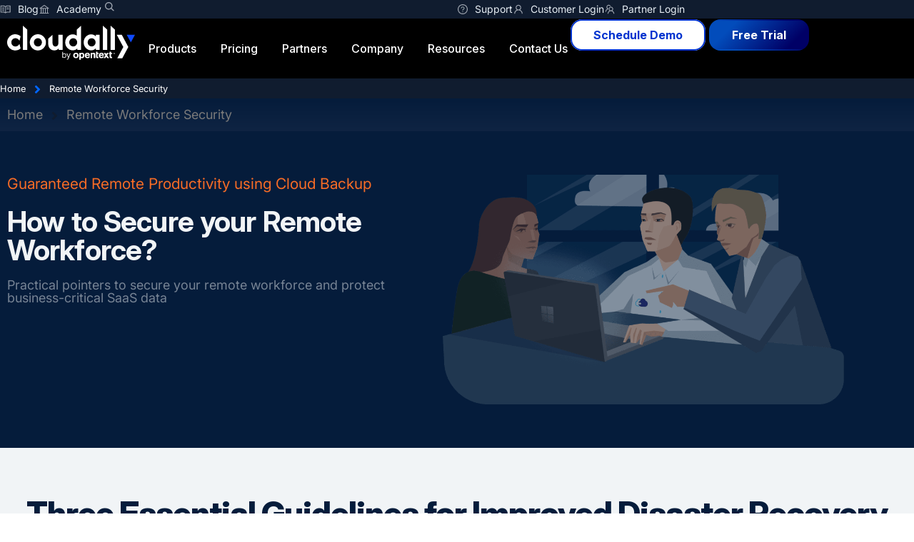

--- FILE ---
content_type: text/html; charset=UTF-8
request_url: https://www.cloudally.com/remote-workforce-security/
body_size: 46312
content:
<!doctype html>
<html lang="en-US">
<head><meta charset="UTF-8"><script>if(navigator.userAgent.match(/MSIE|Internet Explorer/i)||navigator.userAgent.match(/Trident\/7\..*?rv:11/i)){var href=document.location.href;if(!href.match(/[?&]nowprocket/)){if(href.indexOf("?")==-1){if(href.indexOf("#")==-1){document.location.href=href+"?nowprocket=1"}else{document.location.href=href.replace("#","?nowprocket=1#")}}else{if(href.indexOf("#")==-1){document.location.href=href+"&nowprocket=1"}else{document.location.href=href.replace("#","&nowprocket=1#")}}}}</script><script>(()=>{class RocketLazyLoadScripts{constructor(){this.v="1.2.6",this.triggerEvents=["keydown","mousedown","mousemove","touchmove","touchstart","touchend","wheel"],this.userEventHandler=this.t.bind(this),this.touchStartHandler=this.i.bind(this),this.touchMoveHandler=this.o.bind(this),this.touchEndHandler=this.h.bind(this),this.clickHandler=this.u.bind(this),this.interceptedClicks=[],this.interceptedClickListeners=[],this.l(this),window.addEventListener("pageshow",(t=>{this.persisted=t.persisted,this.everythingLoaded&&this.m()})),this.CSPIssue=sessionStorage.getItem("rocketCSPIssue"),document.addEventListener("securitypolicyviolation",(t=>{this.CSPIssue||"script-src-elem"!==t.violatedDirective||"data"!==t.blockedURI||(this.CSPIssue=!0,sessionStorage.setItem("rocketCSPIssue",!0))})),document.addEventListener("DOMContentLoaded",(()=>{this.k()})),this.delayedScripts={normal:[],async:[],defer:[]},this.trash=[],this.allJQueries=[]}p(t){document.hidden?t.t():(this.triggerEvents.forEach((e=>window.addEventListener(e,t.userEventHandler,{passive:!0}))),window.addEventListener("touchstart",t.touchStartHandler,{passive:!0}),window.addEventListener("mousedown",t.touchStartHandler),document.addEventListener("visibilitychange",t.userEventHandler))}_(){this.triggerEvents.forEach((t=>window.removeEventListener(t,this.userEventHandler,{passive:!0}))),document.removeEventListener("visibilitychange",this.userEventHandler)}i(t){"HTML"!==t.target.tagName&&(window.addEventListener("touchend",this.touchEndHandler),window.addEventListener("mouseup",this.touchEndHandler),window.addEventListener("touchmove",this.touchMoveHandler,{passive:!0}),window.addEventListener("mousemove",this.touchMoveHandler),t.target.addEventListener("click",this.clickHandler),this.L(t.target,!0),this.S(t.target,"onclick","rocket-onclick"),this.C())}o(t){window.removeEventListener("touchend",this.touchEndHandler),window.removeEventListener("mouseup",this.touchEndHandler),window.removeEventListener("touchmove",this.touchMoveHandler,{passive:!0}),window.removeEventListener("mousemove",this.touchMoveHandler),t.target.removeEventListener("click",this.clickHandler),this.L(t.target,!1),this.S(t.target,"rocket-onclick","onclick"),this.M()}h(){window.removeEventListener("touchend",this.touchEndHandler),window.removeEventListener("mouseup",this.touchEndHandler),window.removeEventListener("touchmove",this.touchMoveHandler,{passive:!0}),window.removeEventListener("mousemove",this.touchMoveHandler)}u(t){t.target.removeEventListener("click",this.clickHandler),this.L(t.target,!1),this.S(t.target,"rocket-onclick","onclick"),this.interceptedClicks.push(t),t.preventDefault(),t.stopPropagation(),t.stopImmediatePropagation(),this.M()}O(){window.removeEventListener("touchstart",this.touchStartHandler,{passive:!0}),window.removeEventListener("mousedown",this.touchStartHandler),this.interceptedClicks.forEach((t=>{t.target.dispatchEvent(new MouseEvent("click",{view:t.view,bubbles:!0,cancelable:!0}))}))}l(t){EventTarget.prototype.addEventListenerWPRocketBase=EventTarget.prototype.addEventListener,EventTarget.prototype.addEventListener=function(e,i,o){"click"!==e||t.windowLoaded||i===t.clickHandler||t.interceptedClickListeners.push({target:this,func:i,options:o}),(this||window).addEventListenerWPRocketBase(e,i,o)}}L(t,e){this.interceptedClickListeners.forEach((i=>{i.target===t&&(e?t.removeEventListener("click",i.func,i.options):t.addEventListener("click",i.func,i.options))})),t.parentNode!==document.documentElement&&this.L(t.parentNode,e)}D(){return new Promise((t=>{this.P?this.M=t:t()}))}C(){this.P=!0}M(){this.P=!1}S(t,e,i){t.hasAttribute&&t.hasAttribute(e)&&(event.target.setAttribute(i,event.target.getAttribute(e)),event.target.removeAttribute(e))}t(){this._(this),"loading"===document.readyState?document.addEventListener("DOMContentLoaded",this.R.bind(this)):this.R()}k(){let t=[];document.querySelectorAll("script[type=rocketlazyloadscript][data-rocket-src]").forEach((e=>{let i=e.getAttribute("data-rocket-src");if(i&&!i.startsWith("data:")){0===i.indexOf("//")&&(i=location.protocol+i);try{const o=new URL(i).origin;o!==location.origin&&t.push({src:o,crossOrigin:e.crossOrigin||"module"===e.getAttribute("data-rocket-type")})}catch(t){}}})),t=[...new Map(t.map((t=>[JSON.stringify(t),t]))).values()],this.T(t,"preconnect")}async R(){this.lastBreath=Date.now(),this.j(this),this.F(this),this.I(),this.W(),this.q(),await this.A(this.delayedScripts.normal),await this.A(this.delayedScripts.defer),await this.A(this.delayedScripts.async);try{await this.U(),await this.H(this),await this.J()}catch(t){console.error(t)}window.dispatchEvent(new Event("rocket-allScriptsLoaded")),this.everythingLoaded=!0,this.D().then((()=>{this.O()})),this.N()}W(){document.querySelectorAll("script[type=rocketlazyloadscript]").forEach((t=>{t.hasAttribute("data-rocket-src")?t.hasAttribute("async")&&!1!==t.async?this.delayedScripts.async.push(t):t.hasAttribute("defer")&&!1!==t.defer||"module"===t.getAttribute("data-rocket-type")?this.delayedScripts.defer.push(t):this.delayedScripts.normal.push(t):this.delayedScripts.normal.push(t)}))}async B(t){if(await this.G(),!0!==t.noModule||!("noModule"in HTMLScriptElement.prototype))return new Promise((e=>{let i;function o(){(i||t).setAttribute("data-rocket-status","executed"),e()}try{if(navigator.userAgent.indexOf("Firefox/")>0||""===navigator.vendor||this.CSPIssue)i=document.createElement("script"),[...t.attributes].forEach((t=>{let e=t.nodeName;"type"!==e&&("data-rocket-type"===e&&(e="type"),"data-rocket-src"===e&&(e="src"),i.setAttribute(e,t.nodeValue))})),t.text&&(i.text=t.text),i.hasAttribute("src")?(i.addEventListener("load",o),i.addEventListener("error",(function(){i.setAttribute("data-rocket-status","failed-network"),e()})),setTimeout((()=>{i.isConnected||e()}),1)):(i.text=t.text,o()),t.parentNode.replaceChild(i,t);else{const i=t.getAttribute("data-rocket-type"),s=t.getAttribute("data-rocket-src");i?(t.type=i,t.removeAttribute("data-rocket-type")):t.removeAttribute("type"),t.addEventListener("load",o),t.addEventListener("error",(i=>{this.CSPIssue&&i.target.src.startsWith("data:")?(console.log("WPRocket: data-uri blocked by CSP -> fallback"),t.removeAttribute("src"),this.B(t).then(e)):(t.setAttribute("data-rocket-status","failed-network"),e())})),s?(t.removeAttribute("data-rocket-src"),t.src=s):t.src="data:text/javascript;base64,"+window.btoa(unescape(encodeURIComponent(t.text)))}}catch(i){t.setAttribute("data-rocket-status","failed-transform"),e()}}));t.setAttribute("data-rocket-status","skipped")}async A(t){const e=t.shift();return e&&e.isConnected?(await this.B(e),this.A(t)):Promise.resolve()}q(){this.T([...this.delayedScripts.normal,...this.delayedScripts.defer,...this.delayedScripts.async],"preload")}T(t,e){var i=document.createDocumentFragment();t.forEach((t=>{const o=t.getAttribute&&t.getAttribute("data-rocket-src")||t.src;if(o&&!o.startsWith("data:")){const s=document.createElement("link");s.href=o,s.rel=e,"preconnect"!==e&&(s.as="script"),t.getAttribute&&"module"===t.getAttribute("data-rocket-type")&&(s.crossOrigin=!0),t.crossOrigin&&(s.crossOrigin=t.crossOrigin),t.integrity&&(s.integrity=t.integrity),i.appendChild(s),this.trash.push(s)}})),document.head.appendChild(i)}j(t){let e={};function i(i,o){return e[o].eventsToRewrite.indexOf(i)>=0&&!t.everythingLoaded?"rocket-"+i:i}function o(t,o){!function(t){e[t]||(e[t]={originalFunctions:{add:t.addEventListener,remove:t.removeEventListener},eventsToRewrite:[]},t.addEventListener=function(){arguments[0]=i(arguments[0],t),e[t].originalFunctions.add.apply(t,arguments)},t.removeEventListener=function(){arguments[0]=i(arguments[0],t),e[t].originalFunctions.remove.apply(t,arguments)})}(t),e[t].eventsToRewrite.push(o)}function s(e,i){let o=e[i];e[i]=null,Object.defineProperty(e,i,{get:()=>o||function(){},set(s){t.everythingLoaded?o=s:e["rocket"+i]=o=s}})}o(document,"DOMContentLoaded"),o(window,"DOMContentLoaded"),o(window,"load"),o(window,"pageshow"),o(document,"readystatechange"),s(document,"onreadystatechange"),s(window,"onload"),s(window,"onpageshow");try{Object.defineProperty(document,"readyState",{get:()=>t.rocketReadyState,set(e){t.rocketReadyState=e},configurable:!0}),document.readyState="loading"}catch(t){console.log("WPRocket DJE readyState conflict, bypassing")}}F(t){let e;function i(e){return t.everythingLoaded?e:e.split(" ").map((t=>"load"===t||0===t.indexOf("load.")?"rocket-jquery-load":t)).join(" ")}function o(o){function s(t){const e=o.fn[t];o.fn[t]=o.fn.init.prototype[t]=function(){return this[0]===window&&("string"==typeof arguments[0]||arguments[0]instanceof String?arguments[0]=i(arguments[0]):"object"==typeof arguments[0]&&Object.keys(arguments[0]).forEach((t=>{const e=arguments[0][t];delete arguments[0][t],arguments[0][i(t)]=e}))),e.apply(this,arguments),this}}o&&o.fn&&!t.allJQueries.includes(o)&&(o.fn.ready=o.fn.init.prototype.ready=function(e){return t.domReadyFired?e.bind(document)(o):document.addEventListener("rocket-DOMContentLoaded",(()=>e.bind(document)(o))),o([])},s("on"),s("one"),t.allJQueries.push(o)),e=o}o(window.jQuery),Object.defineProperty(window,"jQuery",{get:()=>e,set(t){o(t)}})}async H(t){const e=document.querySelector("script[data-webpack]");e&&(await async function(){return new Promise((t=>{e.addEventListener("load",t),e.addEventListener("error",t)}))}(),await t.K(),await t.H(t))}async U(){this.domReadyFired=!0;try{document.readyState="interactive"}catch(t){}await this.G(),document.dispatchEvent(new Event("rocket-readystatechange")),await this.G(),document.rocketonreadystatechange&&document.rocketonreadystatechange(),await this.G(),document.dispatchEvent(new Event("rocket-DOMContentLoaded")),await this.G(),window.dispatchEvent(new Event("rocket-DOMContentLoaded"))}async J(){try{document.readyState="complete"}catch(t){}await this.G(),document.dispatchEvent(new Event("rocket-readystatechange")),await this.G(),document.rocketonreadystatechange&&document.rocketonreadystatechange(),await this.G(),window.dispatchEvent(new Event("rocket-load")),await this.G(),window.rocketonload&&window.rocketonload(),await this.G(),this.allJQueries.forEach((t=>t(window).trigger("rocket-jquery-load"))),await this.G();const t=new Event("rocket-pageshow");t.persisted=this.persisted,window.dispatchEvent(t),await this.G(),window.rocketonpageshow&&window.rocketonpageshow({persisted:this.persisted}),this.windowLoaded=!0}m(){document.onreadystatechange&&document.onreadystatechange(),window.onload&&window.onload(),window.onpageshow&&window.onpageshow({persisted:this.persisted})}I(){const t=new Map;document.write=document.writeln=function(e){const i=document.currentScript;i||console.error("WPRocket unable to document.write this: "+e);const o=document.createRange(),s=i.parentElement;let n=t.get(i);void 0===n&&(n=i.nextSibling,t.set(i,n));const c=document.createDocumentFragment();o.setStart(c,0),c.appendChild(o.createContextualFragment(e)),s.insertBefore(c,n)}}async G(){Date.now()-this.lastBreath>45&&(await this.K(),this.lastBreath=Date.now())}async K(){return document.hidden?new Promise((t=>setTimeout(t))):new Promise((t=>requestAnimationFrame(t)))}N(){this.trash.forEach((t=>t.remove()))}static run(){const t=new RocketLazyLoadScripts;t.p(t)}}RocketLazyLoadScripts.run()})();</script>
	
		<meta name="viewport" content="width=device-width, initial-scale=1">
	<link rel="profile" href="https://gmpg.org/xfn/11">
	<link rel="preconnect" href="https://fonts.googleapis.com">
<link rel="preconnect" href="https://fonts.gstatic.com" crossorigin>


	

	<script async src="https://obs.du89buildings.com/i/dd0d118fc400a6ad458749d4855cd90c.js" class="ct_clicktrue"></script><meta name='robots' content='index, follow, max-image-preview:large, max-snippet:-1, max-video-preview:-1' />
	<style>img:is([sizes="auto" i], [sizes^="auto," i]) { contain-intrinsic-size: 3000px 1500px }</style>
	
	<!-- This site is optimized with the Yoast SEO Premium plugin v26.5 (Yoast SEO v26.5) - https://yoast.com/wordpress/plugins/seo/ -->
	<title>Remote Workforce Security - Guidelines for Improved Disaster Recovery</title>
<link rel="preload" as="font" href="https://www.cloudally.com/wp-content/plugins/elementor/assets/lib/font-awesome/webfonts/fa-brands-400.woff2" crossorigin><link rel="preload" data-rocket-preload as="image" href="https://www.cloudally.com/wp-content/uploads/2020/07/00-1024x587.png" imagesrcset="https://www.cloudally.com/wp-content/uploads/2020/07/00-1024x587.png 1024w, https://www.cloudally.com/wp-content/uploads/2020/07/00-300x172.png 300w, https://www.cloudally.com/wp-content/uploads/2020/07/00-768x440.png 768w, https://www.cloudally.com/wp-content/uploads/2020/07/00-1536x880.png 1536w, https://www.cloudally.com/wp-content/uploads/2020/07/00-2048x1173.png 2048w, https://www.cloudally.com/wp-content/uploads/2020/07/00-600x344.png 600w" imagesizes="(max-width: 800px) 100vw, 800px" fetchpriority="high"><link rel="preload" data-rocket-preload as="style" href="https://fonts.googleapis.com/css2?family=Inter:ital,opsz,wght@0,14..32,100..900;1,14..32,100..900&#038;family=Lato:ital,wght@0,100;0,300;0,400;0,700;0,900;1,100;1,300;1,400;1,700;1,900&#038;display=swap" /><link rel="stylesheet" href="https://fonts.googleapis.com/css2?family=Inter:ital,opsz,wght@0,14..32,100..900;1,14..32,100..900&#038;family=Lato:ital,wght@0,100;0,300;0,400;0,700;0,900;1,100;1,300;1,400;1,700;1,900&#038;display=swap" media="print" onload="this.media='all'" /><noscript><link rel="stylesheet" href="https://fonts.googleapis.com/css2?family=Inter:ital,opsz,wght@0,14..32,100..900;1,14..32,100..900&#038;family=Lato:ital,wght@0,100;0,300;0,400;0,700;0,900;1,100;1,300;1,400;1,700;1,900&#038;display=swap" /></noscript>
	<meta name="description" content="Remote Workforce Security - 3 Imperatives Guidelines for Improved Disaster Recovery &amp; Business Continuity, in the Work-From-Home Era" />
	<link rel="canonical" href="https://www.cloudally.com/remote-workforce-security/" />
	<meta property="og:locale" content="en_US" />
	<meta property="og:type" content="article" />
	<meta property="og:title" content="Remote Workforce Security" />
	<meta property="og:description" content="Remote Workforce Security - 3 Imperatives Guidelines for Improved Disaster Recovery &amp; Business Continuity, in the Work-From-Home Era" />
	<meta property="og:url" content="https://www.cloudally.com/remote-workforce-security/" />
	<meta property="og:site_name" content="OpenText CloudAlly Backup" />
	<meta property="article:publisher" content="https://www.facebook.com/CloudAllyPage" />
	<meta property="article:modified_time" content="2021-08-02T13:04:45+00:00" />
	<meta property="og:image" content="https://cloudally.com/wp-content/uploads/2020/07/00-1024x587.png" />
	<meta name="twitter:card" content="summary_large_image" />
	<meta name="twitter:site" content="@Cloudally" />
	<meta name="twitter:label1" content="Est. reading time" />
	<meta name="twitter:data1" content="8 minutes" />
	<script type="application/ld+json" class="yoast-schema-graph">{"@context":"https://schema.org","@graph":[{"@type":"WebPage","@id":"https://www.cloudally.com/remote-workforce-security/","url":"https://www.cloudally.com/remote-workforce-security/","name":"Remote Workforce Security - Guidelines for Improved Disaster Recovery","isPartOf":{"@id":"https://www.cloudally.com/#website"},"primaryImageOfPage":{"@id":"https://www.cloudally.com/remote-workforce-security/#primaryimage"},"image":{"@id":"https://www.cloudally.com/remote-workforce-security/#primaryimage"},"thumbnailUrl":"https://cloudally.com/wp-content/uploads/2020/07/00-1024x587.png","datePublished":"2020-07-13T10:15:04+00:00","dateModified":"2021-08-02T13:04:45+00:00","description":"Remote Workforce Security - 3 Imperatives Guidelines for Improved Disaster Recovery & Business Continuity, in the Work-From-Home Era","breadcrumb":{"@id":"https://www.cloudally.com/remote-workforce-security/#breadcrumb"},"inLanguage":"en-US","potentialAction":[{"@type":"ReadAction","target":["https://www.cloudally.com/remote-workforce-security/"]}]},{"@type":"ImageObject","inLanguage":"en-US","@id":"https://www.cloudally.com/remote-workforce-security/#primaryimage","url":"https://cloudally.com/wp-content/uploads/2020/07/00-1024x587.png","contentUrl":"https://cloudally.com/wp-content/uploads/2020/07/00-1024x587.png"},{"@type":"BreadcrumbList","@id":"https://www.cloudally.com/remote-workforce-security/#breadcrumb","itemListElement":[{"@type":"ListItem","position":1,"name":"Home","item":"https://www.cloudally.com/"},{"@type":"ListItem","position":2,"name":"Remote Workforce Security"}]},{"@type":"WebSite","@id":"https://www.cloudally.com/#website","url":"https://www.cloudally.com/","name":"CloudAlly","description":"SaaS Data Protection Platform","publisher":{"@id":"https://www.cloudally.com/#organization"},"potentialAction":[{"@type":"SearchAction","target":{"@type":"EntryPoint","urlTemplate":"https://www.cloudally.com/?s={search_term_string}"},"query-input":{"@type":"PropertyValueSpecification","valueRequired":true,"valueName":"search_term_string"}}],"inLanguage":"en-US"},{"@type":"Organization","@id":"https://www.cloudally.com/#organization","name":"CloudAlly Ltd","url":"https://www.cloudally.com/","logo":{"@type":"ImageObject","inLanguage":"en-US","@id":"https://www.cloudally.com/#/schema/logo/image/","url":"https://www.cloudally.com/wp-content/uploads/2023/07/CloudAlly-by-Opentext.svg","contentUrl":"https://www.cloudally.com/wp-content/uploads/2023/07/CloudAlly-by-Opentext.svg","width":100,"height":26,"caption":"CloudAlly Ltd"},"image":{"@id":"https://www.cloudally.com/#/schema/logo/image/"},"sameAs":["https://www.facebook.com/CloudAllyPage","https://x.com/Cloudally"]}]}</script>
	<!-- / Yoast SEO Premium plugin. -->


<script type="rocketlazyloadscript" data-rocket-type='application/javascript'  id='pys-version-script'>console.log('PixelYourSite Free version 11.2.0');</script>
<link rel='dns-prefetch' href='//www.cloudally.com' />
<link rel='dns-prefetch' href='//static.addtoany.com' />
<link rel='dns-prefetch' href='//js.hs-scripts.com' />
<link rel='dns-prefetch' href='//www.googletagmanager.com' />
<link href='https://fonts.gstatic.com' crossorigin rel='preconnect' />

<!-- This site is optimized with the Schema Premium ver.1.2.7.2 - https://schema.press -->
<!-- Schema Premium Plugin -->

<style id='wp-emoji-styles-inline-css'>

	img.wp-smiley, img.emoji {
		display: inline !important;
		border: none !important;
		box-shadow: none !important;
		height: 1em !important;
		width: 1em !important;
		margin: 0 0.07em !important;
		vertical-align: -0.1em !important;
		background: none !important;
		padding: 0 !important;
	}
</style>
<style id='global-styles-inline-css'>
:root{--wp--preset--aspect-ratio--square: 1;--wp--preset--aspect-ratio--4-3: 4/3;--wp--preset--aspect-ratio--3-4: 3/4;--wp--preset--aspect-ratio--3-2: 3/2;--wp--preset--aspect-ratio--2-3: 2/3;--wp--preset--aspect-ratio--16-9: 16/9;--wp--preset--aspect-ratio--9-16: 9/16;--wp--preset--color--black: #000000;--wp--preset--color--cyan-bluish-gray: #abb8c3;--wp--preset--color--white: #ffffff;--wp--preset--color--pale-pink: #f78da7;--wp--preset--color--vivid-red: #cf2e2e;--wp--preset--color--luminous-vivid-orange: #ff6900;--wp--preset--color--luminous-vivid-amber: #fcb900;--wp--preset--color--light-green-cyan: #7bdcb5;--wp--preset--color--vivid-green-cyan: #00d084;--wp--preset--color--pale-cyan-blue: #8ed1fc;--wp--preset--color--vivid-cyan-blue: #0693e3;--wp--preset--color--vivid-purple: #9b51e0;--wp--preset--gradient--vivid-cyan-blue-to-vivid-purple: linear-gradient(135deg,rgba(6,147,227,1) 0%,rgb(155,81,224) 100%);--wp--preset--gradient--light-green-cyan-to-vivid-green-cyan: linear-gradient(135deg,rgb(122,220,180) 0%,rgb(0,208,130) 100%);--wp--preset--gradient--luminous-vivid-amber-to-luminous-vivid-orange: linear-gradient(135deg,rgba(252,185,0,1) 0%,rgba(255,105,0,1) 100%);--wp--preset--gradient--luminous-vivid-orange-to-vivid-red: linear-gradient(135deg,rgba(255,105,0,1) 0%,rgb(207,46,46) 100%);--wp--preset--gradient--very-light-gray-to-cyan-bluish-gray: linear-gradient(135deg,rgb(238,238,238) 0%,rgb(169,184,195) 100%);--wp--preset--gradient--cool-to-warm-spectrum: linear-gradient(135deg,rgb(74,234,220) 0%,rgb(151,120,209) 20%,rgb(207,42,186) 40%,rgb(238,44,130) 60%,rgb(251,105,98) 80%,rgb(254,248,76) 100%);--wp--preset--gradient--blush-light-purple: linear-gradient(135deg,rgb(255,206,236) 0%,rgb(152,150,240) 100%);--wp--preset--gradient--blush-bordeaux: linear-gradient(135deg,rgb(254,205,165) 0%,rgb(254,45,45) 50%,rgb(107,0,62) 100%);--wp--preset--gradient--luminous-dusk: linear-gradient(135deg,rgb(255,203,112) 0%,rgb(199,81,192) 50%,rgb(65,88,208) 100%);--wp--preset--gradient--pale-ocean: linear-gradient(135deg,rgb(255,245,203) 0%,rgb(182,227,212) 50%,rgb(51,167,181) 100%);--wp--preset--gradient--electric-grass: linear-gradient(135deg,rgb(202,248,128) 0%,rgb(113,206,126) 100%);--wp--preset--gradient--midnight: linear-gradient(135deg,rgb(2,3,129) 0%,rgb(40,116,252) 100%);--wp--preset--font-size--small: 13px;--wp--preset--font-size--medium: 20px;--wp--preset--font-size--large: 36px;--wp--preset--font-size--x-large: 42px;--wp--preset--spacing--20: 0.44rem;--wp--preset--spacing--30: 0.67rem;--wp--preset--spacing--40: 1rem;--wp--preset--spacing--50: 1.5rem;--wp--preset--spacing--60: 2.25rem;--wp--preset--spacing--70: 3.38rem;--wp--preset--spacing--80: 5.06rem;--wp--preset--shadow--natural: 6px 6px 9px rgba(0, 0, 0, 0.2);--wp--preset--shadow--deep: 12px 12px 50px rgba(0, 0, 0, 0.4);--wp--preset--shadow--sharp: 6px 6px 0px rgba(0, 0, 0, 0.2);--wp--preset--shadow--outlined: 6px 6px 0px -3px rgba(255, 255, 255, 1), 6px 6px rgba(0, 0, 0, 1);--wp--preset--shadow--crisp: 6px 6px 0px rgba(0, 0, 0, 1);}:root { --wp--style--global--content-size: 800px;--wp--style--global--wide-size: 1200px; }:where(body) { margin: 0; }.wp-site-blocks > .alignleft { float: left; margin-right: 2em; }.wp-site-blocks > .alignright { float: right; margin-left: 2em; }.wp-site-blocks > .aligncenter { justify-content: center; margin-left: auto; margin-right: auto; }:where(.wp-site-blocks) > * { margin-block-start: 24px; margin-block-end: 0; }:where(.wp-site-blocks) > :first-child { margin-block-start: 0; }:where(.wp-site-blocks) > :last-child { margin-block-end: 0; }:root { --wp--style--block-gap: 24px; }:root :where(.is-layout-flow) > :first-child{margin-block-start: 0;}:root :where(.is-layout-flow) > :last-child{margin-block-end: 0;}:root :where(.is-layout-flow) > *{margin-block-start: 24px;margin-block-end: 0;}:root :where(.is-layout-constrained) > :first-child{margin-block-start: 0;}:root :where(.is-layout-constrained) > :last-child{margin-block-end: 0;}:root :where(.is-layout-constrained) > *{margin-block-start: 24px;margin-block-end: 0;}:root :where(.is-layout-flex){gap: 24px;}:root :where(.is-layout-grid){gap: 24px;}.is-layout-flow > .alignleft{float: left;margin-inline-start: 0;margin-inline-end: 2em;}.is-layout-flow > .alignright{float: right;margin-inline-start: 2em;margin-inline-end: 0;}.is-layout-flow > .aligncenter{margin-left: auto !important;margin-right: auto !important;}.is-layout-constrained > .alignleft{float: left;margin-inline-start: 0;margin-inline-end: 2em;}.is-layout-constrained > .alignright{float: right;margin-inline-start: 2em;margin-inline-end: 0;}.is-layout-constrained > .aligncenter{margin-left: auto !important;margin-right: auto !important;}.is-layout-constrained > :where(:not(.alignleft):not(.alignright):not(.alignfull)){max-width: var(--wp--style--global--content-size);margin-left: auto !important;margin-right: auto !important;}.is-layout-constrained > .alignwide{max-width: var(--wp--style--global--wide-size);}body .is-layout-flex{display: flex;}.is-layout-flex{flex-wrap: wrap;align-items: center;}.is-layout-flex > :is(*, div){margin: 0;}body .is-layout-grid{display: grid;}.is-layout-grid > :is(*, div){margin: 0;}body{padding-top: 0px;padding-right: 0px;padding-bottom: 0px;padding-left: 0px;}a:where(:not(.wp-element-button)){text-decoration: underline;}:root :where(.wp-element-button, .wp-block-button__link){background-color: #32373c;border-width: 0;color: #fff;font-family: inherit;font-size: inherit;line-height: inherit;padding: calc(0.667em + 2px) calc(1.333em + 2px);text-decoration: none;}.has-black-color{color: var(--wp--preset--color--black) !important;}.has-cyan-bluish-gray-color{color: var(--wp--preset--color--cyan-bluish-gray) !important;}.has-white-color{color: var(--wp--preset--color--white) !important;}.has-pale-pink-color{color: var(--wp--preset--color--pale-pink) !important;}.has-vivid-red-color{color: var(--wp--preset--color--vivid-red) !important;}.has-luminous-vivid-orange-color{color: var(--wp--preset--color--luminous-vivid-orange) !important;}.has-luminous-vivid-amber-color{color: var(--wp--preset--color--luminous-vivid-amber) !important;}.has-light-green-cyan-color{color: var(--wp--preset--color--light-green-cyan) !important;}.has-vivid-green-cyan-color{color: var(--wp--preset--color--vivid-green-cyan) !important;}.has-pale-cyan-blue-color{color: var(--wp--preset--color--pale-cyan-blue) !important;}.has-vivid-cyan-blue-color{color: var(--wp--preset--color--vivid-cyan-blue) !important;}.has-vivid-purple-color{color: var(--wp--preset--color--vivid-purple) !important;}.has-black-background-color{background-color: var(--wp--preset--color--black) !important;}.has-cyan-bluish-gray-background-color{background-color: var(--wp--preset--color--cyan-bluish-gray) !important;}.has-white-background-color{background-color: var(--wp--preset--color--white) !important;}.has-pale-pink-background-color{background-color: var(--wp--preset--color--pale-pink) !important;}.has-vivid-red-background-color{background-color: var(--wp--preset--color--vivid-red) !important;}.has-luminous-vivid-orange-background-color{background-color: var(--wp--preset--color--luminous-vivid-orange) !important;}.has-luminous-vivid-amber-background-color{background-color: var(--wp--preset--color--luminous-vivid-amber) !important;}.has-light-green-cyan-background-color{background-color: var(--wp--preset--color--light-green-cyan) !important;}.has-vivid-green-cyan-background-color{background-color: var(--wp--preset--color--vivid-green-cyan) !important;}.has-pale-cyan-blue-background-color{background-color: var(--wp--preset--color--pale-cyan-blue) !important;}.has-vivid-cyan-blue-background-color{background-color: var(--wp--preset--color--vivid-cyan-blue) !important;}.has-vivid-purple-background-color{background-color: var(--wp--preset--color--vivid-purple) !important;}.has-black-border-color{border-color: var(--wp--preset--color--black) !important;}.has-cyan-bluish-gray-border-color{border-color: var(--wp--preset--color--cyan-bluish-gray) !important;}.has-white-border-color{border-color: var(--wp--preset--color--white) !important;}.has-pale-pink-border-color{border-color: var(--wp--preset--color--pale-pink) !important;}.has-vivid-red-border-color{border-color: var(--wp--preset--color--vivid-red) !important;}.has-luminous-vivid-orange-border-color{border-color: var(--wp--preset--color--luminous-vivid-orange) !important;}.has-luminous-vivid-amber-border-color{border-color: var(--wp--preset--color--luminous-vivid-amber) !important;}.has-light-green-cyan-border-color{border-color: var(--wp--preset--color--light-green-cyan) !important;}.has-vivid-green-cyan-border-color{border-color: var(--wp--preset--color--vivid-green-cyan) !important;}.has-pale-cyan-blue-border-color{border-color: var(--wp--preset--color--pale-cyan-blue) !important;}.has-vivid-cyan-blue-border-color{border-color: var(--wp--preset--color--vivid-cyan-blue) !important;}.has-vivid-purple-border-color{border-color: var(--wp--preset--color--vivid-purple) !important;}.has-vivid-cyan-blue-to-vivid-purple-gradient-background{background: var(--wp--preset--gradient--vivid-cyan-blue-to-vivid-purple) !important;}.has-light-green-cyan-to-vivid-green-cyan-gradient-background{background: var(--wp--preset--gradient--light-green-cyan-to-vivid-green-cyan) !important;}.has-luminous-vivid-amber-to-luminous-vivid-orange-gradient-background{background: var(--wp--preset--gradient--luminous-vivid-amber-to-luminous-vivid-orange) !important;}.has-luminous-vivid-orange-to-vivid-red-gradient-background{background: var(--wp--preset--gradient--luminous-vivid-orange-to-vivid-red) !important;}.has-very-light-gray-to-cyan-bluish-gray-gradient-background{background: var(--wp--preset--gradient--very-light-gray-to-cyan-bluish-gray) !important;}.has-cool-to-warm-spectrum-gradient-background{background: var(--wp--preset--gradient--cool-to-warm-spectrum) !important;}.has-blush-light-purple-gradient-background{background: var(--wp--preset--gradient--blush-light-purple) !important;}.has-blush-bordeaux-gradient-background{background: var(--wp--preset--gradient--blush-bordeaux) !important;}.has-luminous-dusk-gradient-background{background: var(--wp--preset--gradient--luminous-dusk) !important;}.has-pale-ocean-gradient-background{background: var(--wp--preset--gradient--pale-ocean) !important;}.has-electric-grass-gradient-background{background: var(--wp--preset--gradient--electric-grass) !important;}.has-midnight-gradient-background{background: var(--wp--preset--gradient--midnight) !important;}.has-small-font-size{font-size: var(--wp--preset--font-size--small) !important;}.has-medium-font-size{font-size: var(--wp--preset--font-size--medium) !important;}.has-large-font-size{font-size: var(--wp--preset--font-size--large) !important;}.has-x-large-font-size{font-size: var(--wp--preset--font-size--x-large) !important;}
:root :where(.wp-block-pullquote){font-size: 1.5em;line-height: 1.6;}
</style>
<link data-minify="1" rel='stylesheet' id='mcfa_style-css' href='https://www.cloudally.com/wp-content/cache/min/1/wp-content/plugins/multicurrency-for-acf/assets/calc.css?ver=1770117385' media='all' />
<link rel='stylesheet' id='hello-elementor-theme-style-css' href='https://www.cloudally.com/wp-content/themes/hello-elementor/theme.min.css?ver=3.2.1' media='all' />
<link data-minify="1" rel='stylesheet' id='hello-elementor-child-style-css' href='https://www.cloudally.com/wp-content/cache/min/1/wp-content/themes/hello-elementor-child/style.css?ver=1770117385' media='all' />
<link data-minify="1" rel='stylesheet' id='style-css' href='https://www.cloudally.com/wp-content/cache/background-css/www.cloudally.com/wp-content/cache/min/1/wp-content/themes/hello-elementor-child/assets/css/style.css?ver=1770117385&wpr_t=1770126420' media='all' />
<link data-minify="1" rel='stylesheet' id='main-css-css' href='https://www.cloudally.com/wp-content/cache/min/1/wp-content/themes/hello-elementor-child/build/main.css?ver=1770117385' media='all' />
<link rel='stylesheet' id='hello-elementor-css' href='https://www.cloudally.com/wp-content/themes/hello-elementor/style.min.css?ver=3.2.1' media='all' />
<link rel='stylesheet' id='hello-elementor-header-footer-css' href='https://www.cloudally.com/wp-content/themes/hello-elementor/header-footer.min.css?ver=3.2.1' media='all' />
<link rel='stylesheet' id='elementor-frontend-css' href='https://www.cloudally.com/wp-content/plugins/elementor/assets/css/frontend.min.css?ver=3.35.0' media='all' />
<link rel='stylesheet' id='elementor-post-19220-css' href='https://www.cloudally.com/wp-content/uploads/elementor/css/post-19220.css?ver=1770117382' media='all' />
<link rel='stylesheet' id='widget-icon-list-css' href='https://www.cloudally.com/wp-content/plugins/elementor/assets/css/widget-icon-list.min.css?ver=3.35.0' media='all' />
<link rel='stylesheet' id='widget-image-css' href='https://www.cloudally.com/wp-content/plugins/elementor/assets/css/widget-image.min.css?ver=3.35.0' media='all' />
<link rel='stylesheet' id='e-sticky-css' href='https://www.cloudally.com/wp-content/plugins/elementor-pro/assets/css/modules/sticky.min.css?ver=3.35.0' media='all' />
<link rel='stylesheet' id='widget-heading-css' href='https://www.cloudally.com/wp-content/plugins/elementor/assets/css/widget-heading.min.css?ver=3.35.0' media='all' />
<link rel='stylesheet' id='widget-social-icons-css' href='https://www.cloudally.com/wp-content/plugins/elementor/assets/css/widget-social-icons.min.css?ver=3.35.0' media='all' />
<link rel='stylesheet' id='e-apple-webkit-css' href='https://www.cloudally.com/wp-content/plugins/elementor/assets/css/conditionals/apple-webkit.min.css?ver=3.35.0' media='all' />
<link data-minify="1" rel='stylesheet' id='elementor-icons-css' href='https://www.cloudally.com/wp-content/cache/min/1/wp-content/plugins/elementor/assets/lib/eicons/css/elementor-icons.min.css?ver=1770117385' media='all' />
<link data-minify="1" rel='stylesheet' id='namogo-icons-css' href='https://www.cloudally.com/wp-content/cache/min/1/wp-content/plugins/elementor-extras/assets/lib/nicons/css/nicons.css?ver=1770117385' media='all' />
<link rel='stylesheet' id='elementor-extras-frontend-css' href='https://www.cloudally.com/wp-content/plugins/elementor-extras/assets/css/frontend.min.css?ver=2.2.52' media='all' />
<link rel='stylesheet' id='widget-spacer-css' href='https://www.cloudally.com/wp-content/plugins/elementor/assets/css/widget-spacer.min.css?ver=3.35.0' media='all' />
<link rel='stylesheet' id='e-shapes-css' href='https://www.cloudally.com/wp-content/plugins/elementor/assets/css/conditionals/shapes.min.css?ver=3.35.0' media='all' />
<link rel='stylesheet' id='elementor-post-23755-css' href='https://www.cloudally.com/wp-content/cache/background-css/www.cloudally.com/wp-content/uploads/elementor/css/post-23755.css?ver=1770119219&wpr_t=1770126420' media='all' />
<link rel='stylesheet' id='elementor-post-70324-css' href='https://www.cloudally.com/wp-content/uploads/elementor/css/post-70324.css?ver=1770117383' media='all' />
<link rel='stylesheet' id='elementor-post-70304-css' href='https://www.cloudally.com/wp-content/uploads/elementor/css/post-70304.css?ver=1770117383' media='all' />
<link rel='stylesheet' id='tablepress-default-css' href='https://www.cloudally.com/wp-content/tablepress-combined.min.css?ver=61' media='all' />
<link rel='stylesheet' id='addtoany-css' href='https://www.cloudally.com/wp-content/plugins/add-to-any/addtoany.min.css?ver=1.16' media='all' />
<link data-minify="1" rel='stylesheet' id='ekit-widget-styles-css' href='https://www.cloudally.com/wp-content/cache/background-css/www.cloudally.com/wp-content/cache/min/1/wp-content/plugins/elementskit-lite/widgets/init/assets/css/widget-styles.css?ver=1770117385&wpr_t=1770126420' media='all' />
<link data-minify="1" rel='stylesheet' id='ekit-widget-styles-pro-css' href='https://www.cloudally.com/wp-content/cache/min/1/wp-content/plugins/elementskit/widgets/init/assets/css/widget-styles-pro.css?ver=1770117385' media='all' />
<link data-minify="1" rel='stylesheet' id='ekit-responsive-css' href='https://www.cloudally.com/wp-content/cache/min/1/wp-content/plugins/elementskit-lite/widgets/init/assets/css/responsive.css?ver=1770117385' media='all' />
<style id='rocket-lazyload-inline-css'>
.rll-youtube-player{position:relative;padding-bottom:56.23%;height:0;overflow:hidden;max-width:100%;}.rll-youtube-player:focus-within{outline: 2px solid currentColor;outline-offset: 5px;}.rll-youtube-player iframe{position:absolute;top:0;left:0;width:100%;height:100%;z-index:100;background:0 0}.rll-youtube-player img{bottom:0;display:block;left:0;margin:auto;max-width:100%;width:100%;position:absolute;right:0;top:0;border:none;height:auto;-webkit-transition:.4s all;-moz-transition:.4s all;transition:.4s all}.rll-youtube-player img:hover{-webkit-filter:brightness(75%)}.rll-youtube-player .play{height:100%;width:100%;left:0;top:0;position:absolute;background:var(--wpr-bg-19169abd-153d-4dae-b528-eac6cd816c94) no-repeat center;background-color: transparent !important;cursor:pointer;border:none;}.wp-embed-responsive .wp-has-aspect-ratio .rll-youtube-player{position:absolute;padding-bottom:0;width:100%;height:100%;top:0;bottom:0;left:0;right:0}
</style>
<link rel='stylesheet' id='elementor-icons-shared-0-css' href='https://www.cloudally.com/wp-content/plugins/elementor/assets/lib/font-awesome/css/fontawesome.min.css?ver=5.15.3' media='all' />
<link data-minify="1" rel='stylesheet' id='elementor-icons-fa-solid-css' href='https://www.cloudally.com/wp-content/cache/min/1/wp-content/plugins/elementor/assets/lib/font-awesome/css/solid.min.css?ver=1770117385' media='all' />
<link data-minify="1" rel='stylesheet' id='elementor-icons-fa-brands-css' href='https://www.cloudally.com/wp-content/cache/min/1/wp-content/plugins/elementor/assets/lib/font-awesome/css/brands.min.css?ver=1770117385' media='all' />
<script type="rocketlazyloadscript" data-rocket-src="https://www.cloudally.com/wp-includes/js/jquery/jquery.min.js?ver=3.7.1" id="jquery-core-js" data-rocket-defer defer></script>
<script type="rocketlazyloadscript" data-rocket-src="https://www.cloudally.com/wp-includes/js/jquery/jquery-migrate.min.js?ver=3.4.1" id="jquery-migrate-js" data-rocket-defer defer></script>
<script id="clickceaseFrontEnd-js-extra">
var ajax_obj = {"cc_nonce":"e931ca9176","ajax_url":"https:\/\/www.cloudally.com\/wp-admin\/admin-ajax.php","ajax_action":"validate_clickcease_response"};
</script>
<script type="rocketlazyloadscript" data-rocket-src="https://www.cloudally.com/wp-content/plugins/cheq-essentials-go-to-market-security/includes/assets/js/front-end.js?ver=1.0" id="clickceaseFrontEnd-js" data-rocket-defer defer></script>
<script type="rocketlazyloadscript" id="addtoany-core-js-before">
window.a2a_config=window.a2a_config||{};a2a_config.callbacks=[];a2a_config.overlays=[];a2a_config.templates={};
</script>
<script type="rocketlazyloadscript" defer data-rocket-src="https://static.addtoany.com/menu/page.js" id="addtoany-core-js"></script>
<script type="rocketlazyloadscript" defer data-rocket-src="https://www.cloudally.com/wp-content/plugins/add-to-any/addtoany.min.js?ver=1.1" id="addtoany-jquery-js"></script>
<script type="rocketlazyloadscript" data-rocket-src="https://www.cloudally.com/wp-content/themes/hello-elementor-child/assets/js/smoothscroll.js?ver=5fc8a237c1f3785c29c2cad11ffb028c" id="smooth_scroll-js" data-rocket-defer defer></script>
<script id="script-js-extra">
var ajax_details = {"ajax_url":"https:\/\/www.cloudally.com\/wp-admin\/admin-ajax.php","rest_url":"https:\/\/www.cloudally.com\/wp-json\/","current_url":"https:\/\/www.cloudally.com\/remote-workforce-security\/","nonce":"4b0d363459","url":"https:\/\/www.cloudally.com\/wp-content\/themes\/hello-elementor"};
</script>
<script type="rocketlazyloadscript" data-rocket-src="https://www.cloudally.com/wp-content/themes/hello-elementor-child/assets/js/script.js?ver=5fc8a237c1f3785c29c2cad11ffb028c" id="script-js" data-rocket-defer defer></script>
<script type="rocketlazyloadscript" data-rocket-src="https://www.cloudally.com/wp-content/plugins/pixelyoursite/dist/scripts/jquery.bind-first-0.2.3.min.js?ver=0.2.3" id="jquery-bind-first-js" data-rocket-defer defer></script>
<script type="rocketlazyloadscript" data-rocket-src="https://www.cloudally.com/wp-content/plugins/pixelyoursite/dist/scripts/js.cookie-2.1.3.min.js?ver=2.1.3" id="js-cookie-pys-js" data-rocket-defer defer></script>
<script type="rocketlazyloadscript" data-rocket-src="https://www.cloudally.com/wp-content/plugins/pixelyoursite/dist/scripts/tld.min.js?ver=2.3.1" id="js-tld-js" data-rocket-defer defer></script>
<script id="pys-js-extra">
var pysOptions = {"staticEvents":[],"dynamicEvents":[],"triggerEvents":[],"triggerEventTypes":[],"debug":"","siteUrl":"https:\/\/www.cloudally.com","ajaxUrl":"https:\/\/www.cloudally.com\/wp-admin\/admin-ajax.php","ajax_event":"9fac3ee1c2","enable_remove_download_url_param":"1","cookie_duration":"7","last_visit_duration":"60","enable_success_send_form":"","ajaxForServerEvent":"1","ajaxForServerStaticEvent":"1","useSendBeacon":"1","send_external_id":"1","external_id_expire":"180","track_cookie_for_subdomains":"1","google_consent_mode":"1","gdpr":{"ajax_enabled":false,"all_disabled_by_api":false,"facebook_disabled_by_api":false,"analytics_disabled_by_api":false,"google_ads_disabled_by_api":false,"pinterest_disabled_by_api":false,"bing_disabled_by_api":false,"reddit_disabled_by_api":false,"externalID_disabled_by_api":false,"facebook_prior_consent_enabled":true,"analytics_prior_consent_enabled":true,"google_ads_prior_consent_enabled":null,"pinterest_prior_consent_enabled":true,"bing_prior_consent_enabled":true,"cookiebot_integration_enabled":false,"cookiebot_facebook_consent_category":"marketing","cookiebot_analytics_consent_category":"statistics","cookiebot_tiktok_consent_category":"marketing","cookiebot_google_ads_consent_category":"marketing","cookiebot_pinterest_consent_category":"marketing","cookiebot_bing_consent_category":"marketing","consent_magic_integration_enabled":false,"real_cookie_banner_integration_enabled":false,"cookie_notice_integration_enabled":false,"cookie_law_info_integration_enabled":false,"analytics_storage":{"enabled":true,"value":"granted","filter":false},"ad_storage":{"enabled":true,"value":"granted","filter":false},"ad_user_data":{"enabled":true,"value":"granted","filter":false},"ad_personalization":{"enabled":true,"value":"granted","filter":false}},"cookie":{"disabled_all_cookie":false,"disabled_start_session_cookie":false,"disabled_advanced_form_data_cookie":false,"disabled_landing_page_cookie":false,"disabled_first_visit_cookie":false,"disabled_trafficsource_cookie":false,"disabled_utmTerms_cookie":false,"disabled_utmId_cookie":false},"tracking_analytics":{"TrafficSource":"direct","TrafficLanding":"undefined","TrafficUtms":[],"TrafficUtmsId":[]},"GATags":{"ga_datalayer_type":"default","ga_datalayer_name":"dataLayerPYS"},"woo":{"enabled":false},"edd":{"enabled":false},"cache_bypass":"1770119219"};
</script>
<script type="rocketlazyloadscript" data-rocket-src="https://www.cloudally.com/wp-content/plugins/pixelyoursite/dist/scripts/public.js?ver=11.2.0" id="pys-js" data-rocket-defer defer></script>
<link rel="EditURI" type="application/rsd+xml" title="RSD" href="https://www.cloudally.com/xmlrpc.php?rsd" />

<link rel='shortlink' href='https://www.cloudally.com/?p=23755' />
<link rel="alternate" title="oEmbed (JSON)" type="application/json+oembed" href="https://www.cloudally.com/wp-json/oembed/1.0/embed?url=https%3A%2F%2Fwww.cloudally.com%2Fremote-workforce-security%2F" />
<link rel="alternate" title="oEmbed (XML)" type="text/xml+oembed" href="https://www.cloudally.com/wp-json/oembed/1.0/embed?url=https%3A%2F%2Fwww.cloudally.com%2Fremote-workforce-security%2F&#038;format=xml" />
<!-- start Simple Custom CSS and JS -->
<script type="rocketlazyloadscript">void 0===window.navatticQueue&&(window.navatticQueue=[],window.navattic=new Proxy({},{get:function n(t,u,e){return function(){for(var n=arguments.length,t=Array(n),e=0;e<n;e++)t[e]=arguments[e];return navatticQueue.push({function:u,arguments:t})}}}));</script>
<script type="rocketlazyloadscript" async data-rocket-src="https://js.navattic.com/sdk.js?key=pkey_cm34kr4qg01ycrs3b6z085btd"></script>

<script type="rocketlazyloadscript">void 0===window.navatticQueue&&(window.navatticQueue=[],window.navattic=new Proxy({},{get:function n(t,u,e){return function(){for(var n=arguments.length,t=Array(n),e=0;e<n;e++)t[e]=arguments[e];return navatticQueue.push({function:u,arguments:t})}}}));</script>
<script type="rocketlazyloadscript" async data-rocket-src="https://js.navattic.com/sdk.js?key=pkey_cm34kr4qg01ycrs3b6z085btd"></script><!-- end Simple Custom CSS and JS -->
<!-- start Simple Custom CSS and JS -->
<meta name="google-site-verification" content="MpJmrShiow2rV7qaW1vsjebbMJcG0eez-iCxxnUofVk" /> 

<!-- end Simple Custom CSS and JS -->
<!-- start Simple Custom CSS and JS -->
<meta name="google-site-verification" content="mVkF4isd7URZVJJJofrSvzCO00CinRWxW5OMTq8GDW0" /><!-- end Simple Custom CSS and JS -->
<!-- start Simple Custom CSS and JS -->
<meta name="google-site-verification" content="Ex1M2F1KgYZoD5KyZFj6pXOtAmdqDZZFsvQH3Cx6Hv4" /><!-- end Simple Custom CSS and JS -->
<!-- start Simple Custom CSS and JS -->
<!-- Facebook Pixel Code -->
<script type="rocketlazyloadscript">window.addEventListener('DOMContentLoaded', function() {
setTimeout(function(){
!function(f,b,e,v,n,t,s)
{if(f.fbq)return;n=f.fbq=function(){n.callMethod?
n.callMethod.apply(n,arguments):n.queue.push(arguments)};
if(!f._fbq)f._fbq=n;n.push=n;n.loaded=!0;n.version='2.0';
n.queue=[];t=b.createElement(e);t.async=!0;
t.src=v;s=b.getElementsByTagName(e)[0];
s.parentNode.insertBefore(t,s)}(window, document,'script',
'https://connect.facebook.net/en_US/fbevents.js');
fbq('init', '506582539545856');
fbq('track', 'PageView');
jQuery('body').append('<noscript><img height="1" width="1" style="display:none" src="https://www.facebook.com/tr?id=506582539545856&ev=PageView&noscript=1"/><noscript>');
},10000);
});</script>
<!-- End Facebook Pixel Code -->
<!-- end Simple Custom CSS and JS -->
<!-- start Simple Custom CSS and JS -->
<style>
.elementor-77 .elementor-element.elementor-element-e9e6018 {
  height: 400px;
}
@media (max-width:1024px) {
	.elementor-77 .elementor-element.elementor-element-e9e6018 {
  height: 0;
 }
</style>
<!-- end Simple Custom CSS and JS -->
<!-- start Simple Custom CSS and JS -->
<style>
.elementor-column.elementor-col-100.elementor-top-column.elementor-element.elementor-element-36366b6 {
    background-color: #33CCFF;
}
</style>
<!-- end Simple Custom CSS and JS -->
<!-- start Simple Custom CSS and JS -->
<style>
@media (max-width: 1024px) {
  .elementor-6 .elementor-element.elementor-element-9178a14 .elementskit-menu-container {
    max-width: 85%!important;
  }
}
</style>
<!-- end Simple Custom CSS and JS -->
<!-- start Simple Custom CSS and JS -->
<style>
#menu-test .icon-down-arrow1::before {
  content: "\f078";
  font-family: "Font Awesome 5 Free";
  font-weight: 600;
  margin-left: 5px;
  display: block;
  float: right;
  cursor: pointer;
  position: relative;
  font-weight: 900;
  font-style: normal;
  font-size: 11px;
}
.elementor-element-11319cf .elementor-element-populated, .elementor-element-b6ba34a .elementor-element-populated {
  padding: 0 !important;
}</style>
<!-- end Simple Custom CSS and JS -->
<!-- start Simple Custom CSS and JS -->
<style>
.wmc-sidebar {
  display: none;
}
</style>
<!-- end Simple Custom CSS and JS -->
<!-- start Simple Custom CSS and JS -->
<style>
/* .elementor-33851 .elementor-element.elementor-element-a6412e3, .elementor-36300 .elementor-element.elementor-element-e56e2a6, .elementor-33317 .elementor-element.elementor-element-a57cb85, .elementor-35870 .elementor-element.elementor-element-a065d3e {
    width: 27% !important;
} */
#menu-test nav li a {
    font-size: 14px;
    font-weight: 400;
    padding: 12px 10px;
    line-height: 24px;
}
#menu-test nav li a:hover {
  text-decoration: none;
  color: #32C5FF;
}

.elementor-widget-nav-menu .elementor-nav-menu--main:not(.e--pointer-framed) .elementor-item::before, .elementor-widget-nav-menu .elementor-nav-menu--main:not(.e--pointer-framed) .elementor-item::after {
    background-color: transparent;

}</style>
<!-- end Simple Custom CSS and JS -->
<!-- start Simple Custom CSS and JS -->
<script type="rocketlazyloadscript">
_linkedin_partner_id = "28894";
window._linkedin_data_partner_ids = window._linkedin_data_partner_ids || [];
window._linkedin_data_partner_ids.push(_linkedin_partner_id);
</script><script type="rocketlazyloadscript">
(function(){var s = document.getElementsByTagName("script")[0];
var b = document.createElement("script");
b.type = "text/javascript";b.async = true;
b.src = "https://snap.licdn.com/li.lms-analytics/insight.min.js";
s.parentNode.insertBefore(b, s);})();
</script>
<noscript>
<img height="1" width="1" style="display:none;" alt="" src="https://dc.ads.linkedin.com/collect/?pid=28894&fmt=gif" />
</noscript><!-- end Simple Custom CSS and JS -->
<meta name="generator" content="Site Kit by Google 1.171.0" />			<!-- DO NOT COPY THIS SNIPPET! Start of Page Analytics Tracking for HubSpot WordPress plugin v11.3.37-->
			<script type="rocketlazyloadscript" class="hsq-set-content-id" data-content-id="standard-page">
				var _hsq = _hsq || [];
				_hsq.push(["setContentType", "standard-page"]);
			</script>
			<!-- DO NOT COPY THIS SNIPPET! End of Page Analytics Tracking for HubSpot WordPress plugin -->
					<script type="application/ld+json">
			{
			"@context": "https://schema.org",
			"@type": "Brand",
			"name" :"cloudally",
			"url":"https://www.cloudally.com/",
			"description":"SaaS Data Protection Platform",
			"logo":"https://www.cloudally.com/wp-content/uploads/2020/04/CloudallyOT-Logo_Lockup.svg",
			"sameAs" :["https://www.linkedin.com/company/cloudally","https://www.facebook.com/CloudAllyanOpenTextCompany","https://twitter.com/Cloudally","https://www.youtube.com/user/CloudAlly/videos"]}
		</script>
			<script type="application/ld+json">{"@type":"ItemList","name":"WebsiteNavigation","itemListElement":[{"@type":"SiteNavigationElement","position":1,"name":"Products","url":"https://cloudally.com/backup-products/","hasMenuItem":[{"@type":"SiteNavigationElement","name":"ProductsOverview","url":"https://cloudally.com/backup-products/","position":1},{"@type":"SiteNavigationElement","name":"Microsoft365Backup","url":"https://cloudally.com/microsoft-365-backup/","position":2},{"@type":"SiteNavigationElement","name":"SharePointBackup","url":"https://cloudally.com/sharepoint-backup/","position":3},{"@type":"SiteNavigationElement","name":"GSuiteBackup","url":"https://cloudally.com/google-workspace-backup/","position":4},{"@type":"SiteNavigationElement","name":"SalesforceBackup","url":"https://cloudally.com/salesforce-backup/","position":5},{"@type":"SiteNavigationElement","name":"BoxBackup","url":"https://cloudally.com/box-backup/","position":6},{"@type":"SiteNavigationElement","name":"DropboxBackup","url":"https://cloudally.com/dropbox-backup/","position":7}]},{"@type":"SiteNavigationElement","position":2,"name":"Pricing","url":"https://cloudally.com/pricing-for-saas-backup/","hasMenuItem":[{"@type":"SiteNavigationElement","name":"Pricing","url":"https://cloudally.com/pricing-for-saas-backup/","position":1},{"@type":"SiteNavigationElement","name":"Enterprise","url":"https://cloudally.com/pricing-for-saas-backup/enterprise-backup/","position":2}]},{"@type":"SiteNavigationElement","position":3,"name":"Partners","url":"https://cloudally.com/partners-backup/","hasMenuItem":[{"@type":"SiteNavigationElement","name":"ProductsOverview","url":"https://cloudally.com/partners-backup/","position":1},{"@type":"SiteNavigationElement","name":"Partners","url":"https://cloudally.com/partners-backup/","position":2},{"@type":"SiteNavigationElement","name":"MSPPartnerPortal","url":"https://cloudally.com/msp-backup/","position":3},{"@type":"SiteNavigationElement","name":"OEMBackup","url":"https://cloudally.com/white-label-cloud-backup/","position":4}]},{"@type":"SiteNavigationElement","position":4,"name":"Company","url":"https://cloudally.com/backup-to-cloud/company/about-us/","hasMenuItem":[{"@type":"SiteNavigationElement","name":"AboutUs","url":"https://cloudally.com/backup-to-cloud/company/about-us/","position":1},{"@type":"SiteNavigationElement","name":"Management","url":"https://cloudally.com/backup-to-cloud/company/about-us/","position":2},{"@type":"SiteNavigationElement","name":"OurSecureCredentials","url":"https://cloudally.com/resources/secure-saas-backup/","position":3},{"@type":"SiteNavigationElement","name":"CustomerStories","url":"https://cloudally.com/backup-to-cloud/company/customer-success-stories/","position":4},{"@type":"SiteNavigationElement","name":"Newsroom","url":"https://cloudally.com/backup-to-cloud/company/news-cloud-backup-solutions/","position":5},{"@type":"SiteNavigationElement","name":"BrandGuide","url":"https://cloudally.com/brand/","position":6},{"@type":"SiteNavigationElement","name":"Support","url":"https://cloudally.com/backup-to-cloud/company/support-for-backup-solutions/","position":7},{"@type":"SiteNavigationElement","name":"Careers","url":"https://cloudally.com/backup-to-cloud/company/careers/","position":8}]},{"@type":"SiteNavigationElement","position":5,"name":"Resources","url":"https://cloudally.com/resources/","hasMenuItem":[{"@type":"SiteNavigationElement","name":"WhyBackupSaaSData","url":"https://cloudally.com/why-backup-saas-data/","position":1},{"@type":"SiteNavigationElement","name":"DisasterRecovery","url":"https://cloudally.com/disaster-recovery-backup-strategy/","position":2},{"@type":"SiteNavigationElement","name":"Brochures","url":"https://cloudally.com/brochures/","position":3},{"@type":"SiteNavigationElement","name":"Testimonials","url":"https://cloudally.com/testimonials/","position":4},{"@type":"SiteNavigationElement","name":"KnowledgeBase","url":"https://support.cloudally.com/hc/en-us","position":5},{"@type":"SiteNavigationElement","name":"Videos","url":"https://cloudally.com/videos/","position":6},{"@type":"SiteNavigationElement","name":"FAQ","url":"https://cloudally.com/cloudally-faq/","position":7},{"@type":"SiteNavigationElement","name":"GDPR101","url":"https://cloudally.com/resources/gdpr/","position":8},{"@type":"SiteNavigationElement","name":"Security","url":"https://cloudally.com/resources/secure-saas-backup/","position":9}]},{"@type":"SiteNavigationElement","position":6,"name":"Blog","url":"https://cloudally.com/blog/","hasMenuItem":[{"@type":"SiteNavigationElement","name":"Blog","url":"https://cloudally.com/blog/","position":1},{"@type":"SiteNavigationElement","name":"Box","url":"https://cloudally.com/blog/category/box/","position":2},{"@type":"SiteNavigationElement","name":"Dropbox","url":"https://cloudally.com/blog/category/dropbox-business/","position":3},{"@type":"SiteNavigationElement","name":"GoogleWorkspace","url":"https://cloudally.com/blog/category/g-suite-backup-2/","position":4},{"@type":"SiteNavigationElement","name":"Malware","url":"https://cloudally.com/blog/category/malware/","position":5},{"@type":"SiteNavigationElement","name":"Microsoft365","url":"https://cloudally.com/blog/category/office365/","position":6},{"@type":"SiteNavigationElement","name":"MSP/Partner","url":"https://cloudally.com/blog/category/partner-program/","position":7},{"@type":"SiteNavigationElement","name":"Salesforce","url":"https://cloudally.com/blog/category/salesforce/","position":8},{"@type":"SiteNavigationElement","name":"SharePoint/OneDrive","url":"https://cloudally.com/blog/category/sharepoint/","position":9}]},{"@type":"SiteNavigationElement","position":7,"name":"HowtoBuy","url":"https://cloudally.com/contact/","hasMenuItem":[{"@type":"SiteNavigationElement","name":"ContactUs","url":"https://cloudally.com/contact/","position":1},{"@type":"SiteNavigationElement","name":"StartaFreeTrial","url":"https://app.cloudally.com/newapp#/sign-up","position":2},{"@type":"SiteNavigationElement","name":"GetaQuote","url":"https://cloudally.com/contact/get-a-quote/","position":3},{"@type":"SiteNavigationElement","name":"BookaDemo","url":"https://cloudally.com/contact/request-a-demo/","position":4},{"@type":"SiteNavigationElement","name":"PartnersDemo","url":"https://cloudally.com/contact/partner-demo/","position":5}]}]}</script>

	<meta name="generator" content="Elementor 3.35.0; features: additional_custom_breakpoints; settings: css_print_method-external, google_font-disabled, font_display-auto">
			<style>
				.e-con.e-parent:nth-of-type(n+4):not(.e-lazyloaded):not(.e-no-lazyload),
				.e-con.e-parent:nth-of-type(n+4):not(.e-lazyloaded):not(.e-no-lazyload) * {
					background-image: none !important;
				}
				@media screen and (max-height: 1024px) {
					.e-con.e-parent:nth-of-type(n+3):not(.e-lazyloaded):not(.e-no-lazyload),
					.e-con.e-parent:nth-of-type(n+3):not(.e-lazyloaded):not(.e-no-lazyload) * {
						background-image: none !important;
					}
				}
				@media screen and (max-height: 640px) {
					.e-con.e-parent:nth-of-type(n+2):not(.e-lazyloaded):not(.e-no-lazyload),
					.e-con.e-parent:nth-of-type(n+2):not(.e-lazyloaded):not(.e-no-lazyload) * {
						background-image: none !important;
					}
				}
			</style>
			<script type="rocketlazyloadscript" data-rocket-type='application/javascript' id='pys-config-warning-script'>console.warn('PixelYourSite: no pixel configured.');</script>
<link rel="icon" href="https://www.cloudally.com/wp-content/uploads/2025/07/cropped-CloudAlly-favicon-1-32x32.png" sizes="32x32" />
<link rel="icon" href="https://www.cloudally.com/wp-content/uploads/2025/07/cropped-CloudAlly-favicon-1-192x192.png" sizes="192x192" />
<link rel="apple-touch-icon" href="https://www.cloudally.com/wp-content/uploads/2025/07/cropped-CloudAlly-favicon-1-180x180.png" />
<meta name="msapplication-TileImage" content="https://www.cloudally.com/wp-content/uploads/2025/07/cropped-CloudAlly-favicon-1-270x270.png" />
<!-- Google Tag Manager -->
<script type="rocketlazyloadscript">(function(w,d,s,l,i){w[l]=w[l]||[];w[l].push({'gtm.start':
new Date().getTime(),event:'gtm.js'});var f=d.getElementsByTagName(s)[0],
j=d.createElement(s),dl=l!='dataLayer'?'&l='+l:'';j.async=true;j.src=
'https://www.googletagmanager.com/gtm.js?id='+i+dl;f.parentNode.insertBefore(j,f);
})(window,document,'script','dataLayer','GTM-5M3G3RW');</script>
<!-- End Google Tag Manager -->		<style id="wp-custom-css">
			.elementor-widget-text-editor p:last-child{ margin-bottom:0px!important;}

.elementor-sticky__spacer .hs-cta-wrapper {
	display:none!important;
	visibility:hidden!important
}

.ca-hs-button-orange, .ca-button-blue .elementor-button {
background: linear-gradient(135deg, #024cbb 12%, #006 47%, #006 63%, #024cbb 88%);
    background-position: center left;
    background-size: 200%;
    border-color: #0033cf;
    color: #fff!important;
	border: 2px solid transparent;
    padding: .625rem 1.875rem;
    font-size: 1rem;
    line-height: 1.5;
    border-radius: 1rem;
    transition: color .15s ease-in-out, background-color .15s ease-in-out, border-color .15s ease-in-out, box-shadow .15s ease-in-out;
	font-weight: 700!important;
}

.ot-button-white .elementor-button {
color: #0033cf!important;
	background-color:#ffffff!important;
	  border: 2px solid;
	  font-weight: 700!important;
	  border-color: #0033cf;
    padding: .625rem 1.875rem;
    font-size: 1rem;
    line-height: 1.5;
    border-radius: 1rem;
    transition: color .15s ease-in-out, background-color .15s ease-in-out, border-color .15s ease-in-out, box-shadow .15s ease-in-out;
}
.ot-button-white .elementor-button:hover{
	color: #0066FF!important;
	border-color: #0066FF;
    background-position: center right;
}


.ca-hs-button-orange:hover{
	color: #fff!important;
    background-position: center right;

}

.ca-hs-button-white {
    color: #0033cf!important;
	background-color:#ffffff;
	  border: 2px solid;
	  font-weight: 700!important;
	  border-color: #0033cf;
    padding: .625rem 1.875rem;
    font-size: 1rem;
    line-height: 1.5;
    border-radius: 1rem;
    transition: color .15s ease-in-out, background-color .15s ease-in-out, border-color .15s ease-in-out, box-shadow .15s ease-in-out;
}

.ca-hs-button-white:hover{
	color: #0066FF!important;
	border-color: #0066FF;
    background-position: center right;
}

.ca-hs-button-white-bg {
    color: #0066FF!important;
	background-color:#ffffff;
	  border: 2px solid;
	  font-weight: 700!important;
	  border-color: #0F4AFF;
    padding: .625rem 1.875rem;
    font-size: 1rem;
    line-height: 1.5;
    border-radius: 1rem;
    transition: color .15s ease-in-out, background-color .15s ease-in-out, border-color .15s ease-in-out, box-shadow .15s ease-in-out;
}

.ca-hs-button-white:hover, .ca-hs-button-white-bg:hover{
	color: #00008b!important;
    background-position: center right;
}


.ca-hs-button-blue {
display: block;
color:#ffffff!important;
font-family:'Lato';
font-size:16px;
border-radius:1rem!important;
padding:8px 32px!important;
background-color:#0F4AFF;
box-shadow: 0px 0px 0px 0px #0F4AFF!important;
transition: all 0.2s cubic-bezier(.5,2.5,.7,.7)!important;
}

.ca-hs-button-blue:hover{
	box-shadow: 0px 5px 0px 0px #0F4AFF!important;
	-webkit-transform: translate(0px, -6px)!important;
	transform: translate(0px, -6px)!important;
	transition: all 0.2s cubic-bezier(.5,2.5,.7,.7)!important;
}

.info-cources{
	padding: 2px 8px;
  border-bottom: solid 4px;
  border-color: #f89c01;
}

.price-cources {
	background-color: #16A066;
	color:#ffffff;
	padding: 2px 8px;
	border-radius: 4px;
	border: solid 1px #0D6B44;
	font-weight: 700;
	font-size:14px;
}

.price-udemy {
	text-decoration: line-through;
	font-weight: 700;
	color:#9A2F2F;
}

.elementor-toc__body .elementor-toc__list-item-text.elementor-item-active {
	font-weight: 900;
}

.elementor-toc__list-item-text-wrapper 
{
align-items: baseline;
}

.reasons-cont .reasons-desc {
 opacity:1;
	transform: translate(0px, 80px); 
	transition: all .5s ease;
}

.reasons-cont:hover > .reasons-desc {
transition: all .6s ease;
	transform: translate(0px, 4px); 
   opacity:1;    
}

.reasons-cont .reasons-button {
 opacity:0;
	transform: translate(0px, 50px); 
	transition: all .5s ease;
}

.reasons-cont:hover > .reasons-button {
transition: all .6s ease;
	transform: translate(0px, 0px); 
   opacity:1;    
}

.reasons-cont .reasons-title {
	transition: all .6s ease;
	transform: translate(0px, 80px); 
}

.reasons-cont:hover > .reasons-title {
transition: all .5s ease;
  transform: translate(0px, 20px);
}

.reasons-cont .reasons-img {
	
	transition: all .5s ease;
}

.reasons-cont:hover > .reasons-img{
transition: all .6s ease;
	transform: scale(1.1);  
   opacity:1;    
}

/* Logo Slider Start */
.logos-slider, .logos-slider-color {
    display: flex;
    flex-wrap: nowrap;
    overflow: hidden;
    position: relative;
    -webkit-mask-image: linear-gradient(90deg,rgba(0,0,0,0) 0,#000 15%,#000 85%,rgba(0,0,0,0) 100%);
    mask-image: linear-gradient(90deg,rgba(0,0,0,0) 0,#000 15%,#000 85%,rgba(0,0,0,0) 100%);
}

.logos-slider-container {
    display: flex;
    align-items: center;
    justify-content: center;
    
    animation: slide 50s linear infinite;
}

.logos-slider-secure {
    display: flex;
    align-items: center;
    justify-content: center;
	gap:10px;
    animation: slide 50s linear infinite;
}
.logos-slider-container img:hover {
    filter:grayscale(0%);
     opacity:1;
    transition: 0.4s;
}

.logos-slider-container img {
  height:50px;
  width: 150px;
 max-width: max-content;
 margin:0 40px;
 filter:grayscale(100%);
 opacity:0.8;
}

.logos-slider-color .logos-slider-container img {
  height:50px;
  width: 150px;
 max-width: max-content;
 margin:0 40px;
 filter:grayscale(0%);
 opacity:1;
}

.logos-slider-secure img {
	height:50px;
	max-width: max-content;
	margin-right:40px;


}

@keyframes slide {
  0% {
    transform: translatex(0)
  }
  100% {
    transform: translatex(-100%)
  }
}

/* Logo Slieder End */

.subscribe_ppc_page_form-913f968e-fe6a-47f9-8307-f89e390f0c28 {
	display:flex!important;
align-items: center;
	gap:16px;
}


.stroke-title
{
font-weight: 900;
/* -webkit-text-stroke: 1px #ffffff; stroke: 1px #ffffff;  */
color:#ffffff;
}

.stroke-title-black
{
font-weight: 900;
/* -webkit-text-stroke: 1px #222222; stroke: 1px #222222;  */
color:#222222;
}

.price-table thead {
	background-color: #0F4AFF;
}
.price-table thead th {
	color: #ffffff;
}
.price-table tbody tr td {
	text-align:center;
}



.elementor-50861 .blog-sticky-header  {
	background-color: #ffffff!important;
}

.elementor-60925 {
    background-color: #0F4AFF;
}

.title-stroke-empty {
	background: linear-gradient(135deg, #024cbb 12%, #006 47%, #006 63%, #024cbb 88%);
    -webkit-background-clip: text;
    background-size: 200%;
    background-position: center left;
    background-clip: text;
    color: transparent;
}
.title-stroke-empty-white {
	    background: linear-gradient(135deg, #024cbb 12%, #006 47%, #006 63%, #024cbb 88%);
    -webkit-background-clip: text;
    background-size: 200%;
    background-position: center left;
    background-clip: text;
    color: transparent;
}

.post h2 {
    font-size: 30px;
    line-height: 34px;
}

.post h3 {
    font-size: 24px;
    line-height: 28px;
}

#elementor-popup-modal-59467 .dialog-widget-content {
	background-color:#fff0!important;
	box-shadow: 0px 0px 0px 0px rgba(0, 0, 0, 0)!important;	
}

.hs-form-booleancheckbox #click_if_you_are_an_existing_zix_partner-2c4ad0a4-8be1-44bc-bac0-a8c061be1167 {
	min-height:0px;
}

.title-accent-font, .pp-title-accent {
    background: linear-gradient(135deg, #024cbb 12%, #006 47%, #006 63%, #024cbb 88%);
    -webkit-background-clip: text;
	background-size: 200%;
    background-position: center left;
    background-clip: text;
    color: transparent;
}

.pp-table-price .tablepress thead {
    background-color: #051c3b;
    color: #fff!important;
}

.pp-table-price .tablepress thead th{
    background-color: #051c3b;
    color: #fff!important;
}

.pp-table-price .tablepress th i {
    margin-right: 8px;
}

.elementor-accordion-item {
	margin-bottom: 4px;
}

/* Pricing Blog New Design Css */

.currency-new-pp .c-c__container li {
    background: #051c3b;
    color: #fff;
    margin: 0px;
    margin-top: 1px;
    cursor: pointer;

}

.currency-new-pp .c-c__container .c-c_heading{
   margin-top: 0px!important;text-transform: uppercase;
}

.currency-new-pp .c-c-short {
    font-size: 14px;
    line-height: 40px;
    width: 40px;
    display: inline-block;
    text-align: center;
    font-weight: 700;
    letter-spacing: 1px;
}

.currency-new-pp .c-c-full {
    text-align: center;
    line-height: 40px;
    vertical-align: top;
    display: inline-block;
    width: 70%;
    box-sizing: border-box;
    font-size: 14px;
    text-transform: capitalize;
}



/* End of Pricing Blog New Design Css */

.tour-anchor-buttons-top .elementor-button-content-wrapper {
	align-items: center;
}


.tour-anchor-buttons-top .elementor-button-icon svg {
	width: 1.5em!important;
	height:auto;
}

.tour-button-hover .elementor-button:hover {
	padding: 18px 20px 18px 24px!important;
}

.text-white a {
    color: #fff !important;
}

.gloss-bg--anim {
	animation: pulse1 14s ease-in-out infinite!important;
     margin-left: auto;
    margin-right: auto;
}

.gloss-bg--anim-test {
	animation: pulse2 14s ease-in-out infinite!important;
     margin-left: auto;
    margin-right: auto;
}

.gloss-del1  {
	animation-delay: 0s!important;
}

.gloss-del2  {
	animation-delay: 2s!important;
}

.gloss-del3  {
	animation-delay: 4s!important;	
}

.gloss-del4  {
	animation-delay: 6s!important;	
}

.gloss-del5  {
	animation-delay: 8s!important;
}

.gloss-del6  {
	animation-delay: 10s!important;	
}

.gloss-del7  {
	animation-delay: 12s!important;
}

@keyframes pulse1 {
	0% {
		opacity: 0;
			filter: blur(4px);
	}
	
	50% {
		opacity: 1;
			filter: blur(0px);
	}


	100% {
		opacity: 0;
		transform:scale(1.1) rotate(60deg);
		filter: blur(4px);
	}
}


@keyframes pulse2 {
	20%, 100% {
    opacity: 0;
    transform: translate(200px, 0);
		filter: blur(14px);
  }
  0% {
    opacity: 0;
  }
  10% {
    opacity: 1;
  }
}

.page-template-template-calculator .calculator {
	margin-top: 40px;
}

.hs-form-dreem .hs-custom-style .hs-input {
	border-radius: 20px!important;
}

/* .elementor-kit-19220 a {
	color: inherit;
} */

@media only screen and (max-width: 767px) {
.talks-slider .elementor-swiper-button {
	display: none!important;
}
.talks-slider	.elementor-loop-container {
		width: 100%!important;
	}
}
.hs-form-pruduct-ads form.hs-form .hs-form-field {
	margin-bottom: -1em;
}


/* .archive-posts-hide .elementor.e-loop-item.post.type-post.status-publish.format-standard.has-post-thumbnail.hentry:nth-child(-n+4) {
    display: none;
} */

.blog-ca-share-buttons .elementor-share-btn:hover {
    border: solid 1px #dedede!important;
} 

.blog-form .hbspt-form .hs-error-msgs li .hs-error-msg {
	color:#ffffff;
}
.blog-form form.hs-form input:not([type=checkbox]), form.hs-form textarea {
    color: #000000;
}


.blog-form .hbspt-form .hs-input {
    border-radius: 20px;
    background-color: #ffffff!important;
	backdrop-filter: blur(4px);
}

.blog-form .input input::placeholder, .blog-form .input textarea::placeholder {
color:#4B4B56;

}
form.hs-form .input input, .hbspt-form .hs-input {
    padding: 0.6875rem 0.9375rem;
    border-color: #3f4d62!important;
    border-radius: 0.5rem!important;
    text-indent: 0!important;
    background-color: #ffffff!important;
    display: block!important;
    padding: 12px!important;
    border: 1px solid #d2d4d3!important;
    background: #fff!important;
    box-sizing: border-box!important;
}

/* .blog-form .hbspt-form .hs-form .hs-button{
    background: #0A1527;
    border-color: #0A1527;
    color: #ffffff;
    height: 40px;
    font-size: 16px;
    line-height: 16px;
    text-transform: uppercase;
    font-weight: 400;
    width: 100%;
}

.blog-form .hbspt-form .hs-form .hs-button:hover {
    background: #0A1527bb;
    border-color: #0A1527;
    color: #ffffff;
    height: 40px;
    font-size: 16px;
    line-height: 16px;
    text-transform: uppercase;
    font-weight: 400;
    width: 100%;
} */

.blog-form .hs-form-checkbox-display{
	color: #ffffff;
}

.blog-form .hs-richtext {
	color: #ffffff;
	font-weight:700;
}

.ekit-wid-con .elementskit-post-image-card:hover {
-webkit-box-shadow: 9.899px 9.899px 30px 0 rgba(0,0,0,.1);
    box-shadow: 9.899px 9.899px 30px 0 rgba(0,0,0,.1);
}

.ekit-wid-con .elementskit-post-image-card {
    -webkit-box-shadow: 0px 0px 0px 0 rgba(0,0,0,.1);
    box-shadow: 0px 0px 0px 0 rgba(0,0,0,.1);
}
/* tags cloud sidebar */

body .elementor .blog-tag-cloud-sb a {
	transition: none;
}

.blog-tag-cloud .children, .blog-tag-cloud-sb .children {
	display:none!important;
}

.blog-tag-cloud-sb h5 {
	display:none;
}

.blog-tag-cloud-sb ul li a{
	color:#0F4AFF!important;
	font-size: 13px!important;
}
	
.blog-tag-cloud-sb ul li a:hover{
	color:#222222!important;
	line-height: 16px!important;
}

.blog-tag-cloud-sb ul li{
		padding: 2px 14px!important;
    list-style-type: none;
    border: solid 1px #DBE0E6;
		border-bottom:solid 1px #DBE0E6!important;
		margin:	4px 2px!important;
		border-radius: 30px;
		background-color: #ffffff;		
}

.blog-tag-cloud-sb ul {
		display: flex!important;
    flex-wrap: wrap!important;	
    padding-inline-start: 0px!important;
}
/* tags cloud page */
.blog-tag-cloud h5 {
	display:none;
}
.blog-tag-cloud ul li a{
	color:#4F7BD1;
	line-height: 16px;	
}

.blog-tag-cloud ul li{
		padding: 10px 20px;
    list-style-type: none;
    border: solid 1px #9DA4AF;
		margin:	10px 6px;
		border-radius: 30px;
	background-color: #ffffff;
}

.blog-tag-cloud ul {
		display: flex;
    align-content: center;
    flex-wrap: wrap;
    justify-content: center;	
}
/* .ekit-wid-con .elementskit-post-body {
    position: relative;
    height: calc(100% - 190px);
    display: flex;
    flex-direction: column;
    justify-content: space-between;
}

.blog-read-time .elementskit-post-image-card {
	height:100%
} */

.blog-read-time .ekit-wid-con .elementskit-post-image-card .entry-title {
    margin-bottom: 20px;
}

.ekit-wid-con .elementskit-post-image-card:hover .elementskit-entry-thumb>img {
    -webkit-transform: scale(1.02);
    transform: scale(1.02);
	opacity:1;
}
.post-cat {
	color:#4B4B56;
}

.ekit-wid-con .elementskit-post-image-card .post-meta-list>span a {
    color: #4B4B56;
	font-style: italic;
	font-weight: 300;
	font-size: 16px;
	
}

.hs-form-gq .hs_product {
	margin-bottom:1em!important;
}

.swiper-slide-contents {
	background:linear-gradient(-45deg, #1BD2BC99, #9BF4EA99);
	padding:24px;
	border-radius:20px;
	backdrop-filter: blur(2px);
}

.hs-form-field select {
    border: 1px solid #e6e7e8;
}
 .hs-button{
	margin-top: 24px;
} 

.hs-form-megamenu .hs-button{
	margin-top: 0px!important;
}

.hbspt-form {
	color: #0a1527;
}

.hs-form-checkbox-display {
	display:flex;
	align-items: center;
	height: 20px;
}

.hs-form-checkbox-display .hs-input {
	margin-right:6px;
}

.hs-richtext.hs-main-font-element {
    margin-top: 20px;
}

.hs-input:not([type=checkbox]) {
	width:100%!important;
}
/* 
form.hs-form .input input, .hbspt-form .hs-input {
	border-radius: 0px;
	background-color:#F2F5F7!important;
	min-height:48px;
	border: 0px solid #666;
    border-bottom: 1px solid #104c8c73;
} */

.hs-form-gq form.hs-form .hs-form-field {
    margin-top: -1em;
	margin-bottom: 0em;
}

.popup-overlay-style {
	backdrop-filter: blur(4px);
}

.cssanimation, .cssanimation span {
    animation-duration: 1s;
    animation-fill-mode: both;
}

.cssanimation span { display: inline-block }

.leFadeInLeft span { animation-name: leFadeInLeft }
@keyframes leFadeInLeft {
    from {
        opacity: 0;
        transform: translateX(-60px);
    }
    to { opacity: 1 }
}

/* .hbspt-form .hs-form .hs-button {
    background: #0F4AFF;
    border-color: #0F4AFF;
    color: #0A1527;
    height: 40px!important;
    font-size: 16px;
		font-family: "Lato";
    line-height: 16px;
    text-transform: uppercase;
    font-weight: 400;
    width: 100%;
	border-radius: 0px;
	border:none;
	
}

.hbspt-form .hs-form .hs-button:hover {
    background: #0A1527;
    border-color: #0F4AFF;
    color: #FFFFFF;
    height: 40px;
    font-size: 16px;
	  line-height: 16px;
    text-transform: uppercase;
    font-weight: 400;
    width: 100%;
		border:none;
} */

.elementskit-navbar-nav-default .elementskit-megamenu-panel {
	left:-110px;
}

.review-height-mp{
height:130px;
}

.hs-form-megamenu .submitted-message
{
color:#ffffff;	
}

.add-arrows a::before { 
	content: url("/wp-content/uploads/2024/12/menytriangl.svg");
	position: relative;
  float: left;
	margin-right:10px;
	transition: 0.5s;
}

.add-arrows a:hover::before{ 
	content: url("/wp-content/uploads/2024/12/menytriangl.svg");
	position: relative;
	transform: scale(1.2);
  float: left;
	margin-right:12px;
	transition: 0.3s;
}

.hs-form-checkbox .hs-form-checkbox span {
	color:white;
}

 form.hs-form input:not([type="checkbox"]), form.hs-form textarea {
border-radius: 0px;
	min-height:48px;
	border: 0px solid #666;
    border-bottom: 1px solid #104c8c73;
} 

form.hs-form textarea {
	min-height:100px!important;
	border-radius: 0px!important;
}
.hs-form-field label{
	font-size: 14px!important;
/* 	margin-left: 12px; */
	
}


form.hs-form input:not([type="checkbox"]), form.hs-form textarea {
	width:auto;
}

.nine-block-bg-blur {
	backdrop-filter: blur(3px);
}

.nine-section-bg-image {
    position: absolute;
    top: -220px;
}

.box_shadow_light {
box-shadow: 0px 4px 4px rgba(0, 0, 0, 0.1);
	border-radius: 10px;
}

.elementor-element-7cd8b3a8 {
display:none;	
}

.hs_page_submitted_on,
input[name="page_submitted_on"] {
    display: none !important;
}

.hs_website,
input[name="website"] {
    display: none;
}



.main_hero_light{
	font-size:5em;
	line-height: 1em;
	font-weight:400;
	color:#4FC7FF;
}
.main_hero_bold {
	font-size:5em;
	line-height: 1em;
	font-weight:900;
	color:#fff;
}

.main_hero_bold .title_orange {
	color:#0F4AFF;
}

.hero_image {
	position:absolute;
	left:-224px;
}

.pdf_image {
	position:absolute;
	height:	100%;
	bottom: -25px;
}

.orange_italic_title_digits {
	color:#0F4AFF;
	font-weight:600;
}

.orange_title_words {
	color:#0F4AFF;
}

.menu-stycky-ebook {
	background-color:#fff;
}

/* .menu-stycky-ebook{
    position: fixed;
    padding-top: 100px;
    top: 7%;
    right: 0;
    height: 100vh;
		z-index:1000000;
	box-shadow:10px 10px 10px #000;
} */

.hs_page_submitted_on {
    display: none;
}

[data-id="a1cbb68"] {
    position: relative;
    z-index: 999;
}

ul.inputs-list.multi-container {
    display: flex;
    flex-wrap: wrap;
    width: 100%;
    justify-content: flex-start;
    flex-direction: row;
		gap: 10px 20px;
}

ul.inputs-list.multi-container > li.hs-form-checkbox {
    width: calc(100% / 100%);
    display: inline-flex;
}
.dreemforce form.hs-form .input input, .dreemforce .hbspt-form .hs-input{
	color:#0A1527;
	font-size:16px;
	border:	1px solid #3f4d62;
}

.e-con-inner .alphabet-button a{
	width:40px;
}

/* Media Mobile 1024 */
@media (max-width: 1024px) {
.alphabet--mob-scroll .e-con-inner {
		display: flex;
    flex-direction: row;
    flex-wrap: nowrap!important;
		overflow:scroll!important;
		justify-content: flex-start!important;
	margin: 0 8px;
	}
	.alphabet--mob-scroll .e-con-inner .alphabet-button {
	
		min-width: auto;
		
	}
	
	.ekit-wid-con .elementkit-tab-wraper.elementskit-fitcontent-tab:not(.vertical) .elementkit-tab-nav {
		display: inline-flex;
    flex-wrap: nowrap;
		width: 100%;
		overflow:	scroll;
		height: 60px;
	}
	
	.elementor-repeater-item-9bd9048 a {
		width:170px;
	}
	.hero-bg-mob {
		background-color:#0F4AFF;
	}
}

.hsfc-TextField .hsfc-TextInput, .hsfc-EmailField .hsfc-TextInput, .hsfc-DropdownField .hsfc-TextInput {
height: calc(1.5em + 1.375rem + 2px);
	    border-radius: 0.5rem!important;
}

.hsfc-TextareaField .hsfc-TextareaInput {
	 border-radius: 0.5rem!important;
}

.hsfc-NumberField label,.hsfc-PhoneField label,.hsfc-TextField label, .hsfc-EmailField label, .hsfc-DropdownField label, .hsfc-TextareaField label, .hsfc-CheckboxFieldGroup .hsfc-FieldLabel
{
	font-size:1rem!important;
	font-weight:300;
}

.hsfc-ErrorAlert {
	font-size:0.9rem!important;
	font-weight:400;
	
}

.hsfc-Button, .hs-button {
	width:100%!important;
	background: linear-gradient(135deg, #024cbb 12%, #006 47%, #006 63%, #024cbb 88%)!important;
    background-position: center left!important;
    background-size: 200%!important;
    border-color: #0033cf!important;
    color: #fff!important;
	border: 2px solid transparent!important;
    padding: .625rem 1.875rem!important;
    font-size: 1rem!important;
    line-height: 1.5!important;
    border-radius: 1rem!important;
    transition: color .15s ease-in-out, background-color .15s ease-in-out, border-color .15s ease-in-out, box-shadow .15s ease-in-out!important;
	font-weight: 700!important;
}

.hsfc-NavigationRow__Buttons {
    justify-content: center;
    display: flex;
    flex-direction: column;
}

.hbspt-form ul {
	  list-style: none;

}	


.hs-form-checkbox-display input{
	width:17px!important;
	height:17px!important;
}

/* ---------- */



.megamenu-ot  .elementkit-nav-link {
	align-items: start!important;
}

.megamenu-ot .elementkit-nav-item a.active::after {
	content: "";
  position: absolute;
  right: 0;      
  top: 0;
  height: 100%;        
  width: 8px;        
  background: #ffffff; 
  border-bottom-left-radius: .5rem;
  border-top-left-radius: .5rem;
  border-top-right-radius: 0;
	transition: all 1s;
	
}
.megamenu-ot .elementkit-nav-item .active {
	font-weight: 700!important;
}

.megamenu-ot .csot-menu-part {
	margin-top:24px;
	padding-top:24px;
	border-top: 1px solid #323B49;
}

.megamenu-ot .elementkit-nav-link{
	text-align:left!important;
}

.megamenu-ot-submenu {
  
  display: grid;
  grid-template-columns: repeat(3, 1fr);
	gap: 2rem;
}

.megamenu-title {
  
  display: grid;
  grid-template-columns: repeat(1, 1fr);
}

.megamenu-ot-submenu a{
	color:#ffffff;
	font-weight:700;
	font-size:1rem;
}

.megamenu-ot-submenu a:hover{
	color:#ffffff;
	text-decoration:underline;
	
}

.megamenu-title {
	margin-bottom:40px;
}
.megamenu-title a{
	font-size:1.25rem;
}


.megamenu-menu-grid {
    display: grid
;
    grid-template-columns: repeat(2, 1fr);
    gap: 2rem 8rem;
}
.megamenu-menu-grid ul{
display: grid;
    grid-template-columns: repeat(3, 1fr);
    gap: 0rem 5rem;
    width: 70rem;
	font-weight:700;
}

.megamenu-menu-grid ul li a{

	font-weight:900!important;
}
.megamenu-menu-grid ul li a:hover{
color:#ffffff!important;
	text-decoration:underline;
}

.price-pricingpage-big li {
	font-size:32px!important;
}
.mktoForm {
	width:100%!important;
}
.mktoForm .mktoFormCol {
	width:100%!important;
}

.mktoFieldWrap {
	width:100%!important;
}


.mktoForm input, .mktoForm select{
/* 	/display: block; */
    width: 100%!important;
/*     height: calc(1.5em + 1.375rem + 2px); */
    padding: .6875rem .9375rem!important;
	font-family: Inter;
    font-size: 1rem!important;
    font-weight: 400!important;
    line-height: 1.5!important;
    color: #3f4d62!important;
    background-color: #fff;
    background-clip: padding-box;
    border: 1px solid #3f4d62;
    border-radius: .5rem;
    transition: border-color .15s ease-in-out, box-shadow .15s ease-in-out;
}

.mktoForm .mktoLabel {
	color: #3f4d62!important;
	font-weight: 400!important;
    line-height: 1.5!important;
}


.mktoCheckboxList{
	width:100%!important;
}


.mktoCheckboxList .mktoField {
	display:flex;
	width:24px!important;
	
}
.mktoCheckboxList input{
margin-top:2px!important;
}
.mktoForm .mktoRadioList > label, .mktoForm .mktoCheckboxList > label  {
	margin-left:30px!important;
}

.mktoButtonWrap {
	margin:0!important;
}

.mktoButton {
	color: #fff!important;
  background-color: #0057d9!important;
	border:0!important;
	border-radius:1rem!important;
	padding:16px 24px!important;
}

.mktoButton:hover{
	color: #fff!important;
	background-image:none!important ;
  background-color: #00008b!important;
	border:0!important;
	border-radius:1rem!important;
	padding:16px 24px!important;
}

.mktoFormRow .mktoFieldDescriptor{
	margin-bottom:-5px!important;
}

/* .mktoForm {
display: grid;
	grid-template-columns: repeat(2, 1fr);}
.mktoForm .mktoFormRow:nth-child(11) {
	display:none;
} */


.hsfc-NumberInput input {
	border-radius:8px!important;
}
.hsfc-PhoneInput .hsfc-PhoneInput__FlagAndCaret{
	border-radius:8px 0px 0px 8px!important;
}

.hsfc-PhoneInput input{
	border-radius:0px 8px 8px 0px!important;
}


		</style>
		<noscript><style id="rocket-lazyload-nojs-css">.rll-youtube-player, [data-lazy-src]{display:none !important;}</style></noscript><style id="rocket-lazyrender-inline-css">[data-wpr-lazyrender] {content-visibility: auto;}</style><style id="wpr-lazyload-bg-container"></style><style id="wpr-lazyload-bg-exclusion"></style>
<noscript>
<style id="wpr-lazyload-bg-nostyle">#blog-header-carousel .ee-post__media:before{--wpr-bg-d8fdc82d-21c0-47e7-ac75-68822ce4b922: url('https://www.cloudally.com/wp-content/uploads/2019/11/decorative_lines_both.svg');}section.lines-both-sides:before{--wpr-bg-6952ece9-b0bc-4119-89f1-2cb5085eb30a: url('https://www.cloudally.com/wp-content/uploads/2020/01/decorative_lines_right-02.svg');}section.lines-both-sides:after{--wpr-bg-f30128bc-5a11-4ecb-b86a-da3cfcaee689: url('https://www.cloudally.com/wp-content/uploads/2020/01/decorative_lines_left-02.svg');}.elementor-23755 .elementor-element.elementor-element-e6a7aad:not(.elementor-motion-effects-element-type-background), .elementor-23755 .elementor-element.elementor-element-e6a7aad > .elementor-motion-effects-container > .elementor-motion-effects-layer{--wpr-bg-c2fb444c-47ee-4cbe-b770-1f6b255ded0b: url('https://www.cloudally.com/wp-content/uploads/2019/12/Partners_shape-02.svg');}.elementor-23755 .elementor-element.elementor-element-e6a7aad:not(.elementor-motion-effects-element-type-background) > .ee-parallax > .ee-parallax__inner{--wpr-bg-36ea338f-fa77-47f8-8efe-1bf90d032785: url('https://www.cloudally.com/wp-content/uploads/2019/12/Partners_shape-02.svg');}table.dataTable thead .dt-orderable-asc,table.dataTable thead .dt-orderable-desc{--wpr-bg-7e45833b-eceb-4a1e-827c-33b31ea6072c: url('https://www.cloudally.com/wp-content/plugins/elementskit-lite/widgets/init/assets/img/arrow.png');}table.dataTable thead .dt-ordering-asc{--wpr-bg-f09119e0-60b8-4fc3-b309-8502cd045498: url('https://www.cloudally.com/wp-content/plugins/elementskit-lite/widgets/init/assets/img/sort_asc.png');}table.dataTable thead .dt-ordering-desc{--wpr-bg-44609c67-d85f-441b-8764-23d420f8ac3c: url('https://www.cloudally.com/wp-content/plugins/elementskit-lite/widgets/init/assets/img/sort_desc.png');}table.dataTable thead .dt-ordering-asc-disabled{--wpr-bg-3fd1e1b7-021d-46ef-8d75-e03e679c9481: url('https://www.cloudally.com/wp-content/plugins/elementskit-lite/widgets/init/assets/img/sort_asc_disabled.png');}.rll-youtube-player .play{--wpr-bg-19169abd-153d-4dae-b528-eac6cd816c94: url('https://www.cloudally.com/wp-content/plugins/wp-rocket/assets/img/youtube.png');}</style>
</noscript>
<script type="application/javascript">const rocket_pairs = [{"selector":"#blog-header-carousel .ee-post__media","style":"#blog-header-carousel .ee-post__media:before{--wpr-bg-d8fdc82d-21c0-47e7-ac75-68822ce4b922: url('https:\/\/www.cloudally.com\/wp-content\/uploads\/2019\/11\/decorative_lines_both.svg');}","hash":"d8fdc82d-21c0-47e7-ac75-68822ce4b922","url":"https:\/\/www.cloudally.com\/wp-content\/uploads\/2019\/11\/decorative_lines_both.svg"},{"selector":"section.lines-both-sides","style":"section.lines-both-sides:before{--wpr-bg-6952ece9-b0bc-4119-89f1-2cb5085eb30a: url('https:\/\/www.cloudally.com\/wp-content\/uploads\/2020\/01\/decorative_lines_right-02.svg');}","hash":"6952ece9-b0bc-4119-89f1-2cb5085eb30a","url":"https:\/\/www.cloudally.com\/wp-content\/uploads\/2020\/01\/decorative_lines_right-02.svg"},{"selector":"section.lines-both-sides","style":"section.lines-both-sides:after{--wpr-bg-f30128bc-5a11-4ecb-b86a-da3cfcaee689: url('https:\/\/www.cloudally.com\/wp-content\/uploads\/2020\/01\/decorative_lines_left-02.svg');}","hash":"f30128bc-5a11-4ecb-b86a-da3cfcaee689","url":"https:\/\/www.cloudally.com\/wp-content\/uploads\/2020\/01\/decorative_lines_left-02.svg"},{"selector":".elementor-23755 .elementor-element.elementor-element-e6a7aad:not(.elementor-motion-effects-element-type-background), .elementor-23755 .elementor-element.elementor-element-e6a7aad > .elementor-motion-effects-container > .elementor-motion-effects-layer","style":".elementor-23755 .elementor-element.elementor-element-e6a7aad:not(.elementor-motion-effects-element-type-background), .elementor-23755 .elementor-element.elementor-element-e6a7aad > .elementor-motion-effects-container > .elementor-motion-effects-layer{--wpr-bg-c2fb444c-47ee-4cbe-b770-1f6b255ded0b: url('https:\/\/www.cloudally.com\/wp-content\/uploads\/2019\/12\/Partners_shape-02.svg');}","hash":"c2fb444c-47ee-4cbe-b770-1f6b255ded0b","url":"https:\/\/www.cloudally.com\/wp-content\/uploads\/2019\/12\/Partners_shape-02.svg"},{"selector":".elementor-23755 .elementor-element.elementor-element-e6a7aad:not(.elementor-motion-effects-element-type-background) > .ee-parallax > .ee-parallax__inner","style":".elementor-23755 .elementor-element.elementor-element-e6a7aad:not(.elementor-motion-effects-element-type-background) > .ee-parallax > .ee-parallax__inner{--wpr-bg-36ea338f-fa77-47f8-8efe-1bf90d032785: url('https:\/\/www.cloudally.com\/wp-content\/uploads\/2019\/12\/Partners_shape-02.svg');}","hash":"36ea338f-fa77-47f8-8efe-1bf90d032785","url":"https:\/\/www.cloudally.com\/wp-content\/uploads\/2019\/12\/Partners_shape-02.svg"},{"selector":"table.dataTable thead .dt-orderable-asc,table.dataTable thead .dt-orderable-desc","style":"table.dataTable thead .dt-orderable-asc,table.dataTable thead .dt-orderable-desc{--wpr-bg-7e45833b-eceb-4a1e-827c-33b31ea6072c: url('https:\/\/www.cloudally.com\/wp-content\/plugins\/elementskit-lite\/widgets\/init\/assets\/img\/arrow.png');}","hash":"7e45833b-eceb-4a1e-827c-33b31ea6072c","url":"https:\/\/www.cloudally.com\/wp-content\/plugins\/elementskit-lite\/widgets\/init\/assets\/img\/arrow.png"},{"selector":"table.dataTable thead .dt-ordering-asc","style":"table.dataTable thead .dt-ordering-asc{--wpr-bg-f09119e0-60b8-4fc3-b309-8502cd045498: url('https:\/\/www.cloudally.com\/wp-content\/plugins\/elementskit-lite\/widgets\/init\/assets\/img\/sort_asc.png');}","hash":"f09119e0-60b8-4fc3-b309-8502cd045498","url":"https:\/\/www.cloudally.com\/wp-content\/plugins\/elementskit-lite\/widgets\/init\/assets\/img\/sort_asc.png"},{"selector":"table.dataTable thead .dt-ordering-desc","style":"table.dataTable thead .dt-ordering-desc{--wpr-bg-44609c67-d85f-441b-8764-23d420f8ac3c: url('https:\/\/www.cloudally.com\/wp-content\/plugins\/elementskit-lite\/widgets\/init\/assets\/img\/sort_desc.png');}","hash":"44609c67-d85f-441b-8764-23d420f8ac3c","url":"https:\/\/www.cloudally.com\/wp-content\/plugins\/elementskit-lite\/widgets\/init\/assets\/img\/sort_desc.png"},{"selector":"table.dataTable thead .dt-ordering-asc-disabled","style":"table.dataTable thead .dt-ordering-asc-disabled{--wpr-bg-3fd1e1b7-021d-46ef-8d75-e03e679c9481: url('https:\/\/www.cloudally.com\/wp-content\/plugins\/elementskit-lite\/widgets\/init\/assets\/img\/sort_asc_disabled.png');}","hash":"3fd1e1b7-021d-46ef-8d75-e03e679c9481","url":"https:\/\/www.cloudally.com\/wp-content\/plugins\/elementskit-lite\/widgets\/init\/assets\/img\/sort_asc_disabled.png"},{"selector":".rll-youtube-player .play","style":".rll-youtube-player .play{--wpr-bg-19169abd-153d-4dae-b528-eac6cd816c94: url('https:\/\/www.cloudally.com\/wp-content\/plugins\/wp-rocket\/assets\/img\/youtube.png');}","hash":"19169abd-153d-4dae-b528-eac6cd816c94","url":"https:\/\/www.cloudally.com\/wp-content\/plugins\/wp-rocket\/assets\/img\/youtube.png"}]; const rocket_excluded_pairs = [];</script><meta name="generator" content="WP Rocket 3.18" data-wpr-features="wpr_lazyload_css_bg_img wpr_delay_js wpr_defer_js wpr_preload_fonts wpr_lazyload_images wpr_lazyload_iframes wpr_automatic_lazy_rendering wpr_oci wpr_image_dimensions wpr_minify_css wpr_cdn wpr_desktop wpr_preload_links" /></head>
<body class="wp-singular page-template-default page page-id-23755 wp-custom-logo wp-embed-responsive wp-theme-hello-elementor wp-child-theme-hello-elementor-child elementor-default elementor-kit-19220 elementor-page elementor-page-23755">

<noscript><iframe src="https://obs.du89buildings.com/ns/dd0d118fc400a6ad458749d4855cd90c.html?ch=" width="0" height="0" style="display:none"></iframe></noscript><!-- Google Tag Manager (noscript) -->
<noscript><iframe src="https://www.googletagmanager.com/ns.html?id=GTM-5M3G3RW"
height="0" width="0" style="display:none;visibility:hidden"></iframe></noscript>
<!-- End Google Tag Manager (noscript) -->
<a class="skip-link screen-reader-text" href="#content">
	Skip to content</a>

		<header  data-elementor-type="header" data-elementor-id="70324" class="elementor elementor-70324 elementor-location-header" data-elementor-post-type="elementor_library">
			<div class="elementor-element elementor-element-6a57394 elementor-hidden-tablet elementor-hidden-mobile e-flex e-con-boxed e-con e-parent" data-id="6a57394" data-element_type="container" data-e-type="container" data-settings="{&quot;background_background&quot;:&quot;classic&quot;,&quot;jet_parallax_layout_list&quot;:[],&quot;ekit_has_onepagescroll_dot&quot;:&quot;yes&quot;}">
					<div  class="e-con-inner">
		<div class="elementor-element elementor-element-24cdf8a e-con-full e-flex e-con e-child" data-id="24cdf8a" data-element_type="container" data-e-type="container" data-settings="{&quot;jet_parallax_layout_list&quot;:[],&quot;ekit_has_onepagescroll_dot&quot;:&quot;yes&quot;}">
				<div class="elementor-element elementor-element-cefce74 elementor-icon-list--layout-inline elementor-align-start elementor-list-item-link-full_width elementor-widget elementor-widget-icon-list" data-id="cefce74" data-element_type="widget" data-e-type="widget" data-widget_type="icon-list.default">
				<div class="elementor-widget-container">
							<ul class="elementor-icon-list-items elementor-inline-items">
							<li class="elementor-icon-list-item elementor-inline-item">
											<a href="https://www.cloudally.com/blog/">

												<span class="elementor-icon-list-icon">
							<svg xmlns="http://www.w3.org/2000/svg" width="24" height="24" viewBox="0 0 24 24" fill="none"><path d="M21.25 4H15.8875C14.7367 4 13.6117 4.33026 12.6438 4.95331L11.5 5.68644L10.3563 4.95331C9.38924 4.33038 8.26299 3.99939 7.1125 4H1.75C1.33516 4 1 4.33495 1 4.74953V18.0537C1 18.4683 1.33516 18.8032 1.75 18.8032H7.1125C8.26328 18.8032 9.38828 19.1335 10.3563 19.7565L11.3969 20.4264C11.4273 20.4452 11.4625 20.4569 11.4977 20.4569C11.5328 20.4569 11.568 20.4475 11.5984 20.4264L12.6391 19.7565C13.6094 19.1335 14.7367 18.8032 15.8875 18.8032H21.25C21.6648 18.8032 22 18.4683 22 18.0537V4.74953C22 4.33495 21.6648 4 21.25 4ZM7.1125 17.1168H2.6875V5.68644H7.1125C7.94219 5.68644 8.74844 5.92302 9.44453 6.37039L10.5883 7.10353L10.75 7.20893V18.0303C9.63438 17.4307 8.3875 17.1168 7.1125 17.1168ZM20.3125 17.1168H15.8875C14.6125 17.1168 13.3656 17.4307 12.25 18.0303V7.20893L12.4117 7.10353L13.5555 6.37039C14.2516 5.92302 15.0578 5.68644 15.8875 5.68644H20.3125V17.1168ZM8.80234 7.40385H4.44766C4.35625 7.40385 4.28125 7.48349 4.28125 7.57952V8.63355C4.28125 8.72958 4.35625 8.80922 4.44766 8.80922H8.8C8.89141 8.80922 8.96641 8.72958 8.96641 8.63355V7.57952C8.96875 7.48349 8.89375 7.40385 8.80234 7.40385ZM14.0313 7.57952V8.63355C14.0313 8.72958 14.1063 8.80922 14.1977 8.80922H18.55C18.6414 8.80922 18.7164 8.72958 18.7164 8.63355V7.57952C18.7164 7.48349 18.6414 7.40385 18.55 7.40385H14.1977C14.1063 7.40385 14.0313 7.48349 14.0313 7.57952ZM8.80234 10.683H4.44766C4.35625 10.683 4.28125 10.7627 4.28125 10.8587V11.9127C4.28125 12.0088 4.35625 12.0884 4.44766 12.0884H8.8C8.89141 12.0884 8.96641 12.0088 8.96641 11.9127V10.8587C8.96875 10.7627 8.89375 10.683 8.80234 10.683ZM18.5523 10.683H14.1977C14.1063 10.683 14.0313 10.7627 14.0313 10.8587V11.9127C14.0313 12.0088 14.1063 12.0884 14.1977 12.0884H18.55C18.6414 12.0884 18.7164 12.0088 18.7164 11.9127V10.8587C18.7188 10.7627 18.6438 10.683 18.5523 10.683Z" fill="#9DA4AF"></path><path d="M4.44766 13.8492H8.80234C8.89375 13.8492 8.96875 13.9288 8.96641 14.0249V15.0789C8.96641 15.1749 8.89141 15.2546 8.8 15.2546H4.44766C4.35625 15.2546 4.28125 15.1749 4.28125 15.0789V14.0249C4.28125 13.9288 4.35625 13.8492 4.44766 13.8492Z" fill="#9DA4AF"></path></svg>						</span>
										<span class="elementor-icon-list-text">Blog</span>
											</a>
									</li>
								<li class="elementor-icon-list-item elementor-inline-item">
											<a href="https://academy.cloudally.com/" rel="nofollow">

												<span class="elementor-icon-list-icon">
							<svg xmlns="http://www.w3.org/2000/svg" width="24" height="24" viewBox="0 0 24 24" fill="none"><path d="M20.9533 10.8274C21.6775 10.8274 21.9798 9.89697 21.3916 9.46807L12.4408 2.95713C12.3129 2.86348 12.1586 2.81299 12.0001 2.81299C11.8417 2.81299 11.6873 2.86348 11.5595 2.95713L2.60874 9.46807C2.02046 9.89463 2.3228 10.8274 3.04936 10.8274H4.50015V19.5931H2.81265C2.70952 19.5931 2.62515 19.6774 2.62515 19.7806V20.9993C2.62515 21.1024 2.70952 21.1868 2.81265 21.1868H21.1876C21.2908 21.1868 21.3751 21.1024 21.3751 20.9993V19.7806C21.3751 19.6774 21.2908 19.5931 21.1876 19.5931H19.5001V10.8274H20.9533ZM12.0001 4.60947L18.354 9.23135H5.64624L12.0001 4.60947ZM6.18764 10.8274H8.92983V19.5931H6.18764V10.8274ZM10.6173 10.8274H13.3595V19.5931H10.6173V10.8274ZM17.8126 19.5931H15.047V10.8274H17.8126V19.5931Z" fill="#9DA4AF"></path></svg>						</span>
										<span class="elementor-icon-list-text">Academy</span>
											</a>
									</li>
						</ul>
						</div>
				</div>
				<div class="elementor-element elementor-element-daad383 elementor-widget elementor-widget-elementskit-header-search" data-id="daad383" data-element_type="widget" data-e-type="widget" data-widget_type="elementskit-header-search.default">
				<div class="elementor-widget-container">
					<div class="ekit-wid-con" >        <a href="#ekit_modal-popup-daad383" class="ekit_navsearch-button ekit-modal-popup" aria-label="navsearch-button">
            <svg xmlns="http://www.w3.org/2000/svg" width="24" height="24" viewBox="0 0 24 24" fill="none"><path d="M19.7937 18.1523L15.232 13.9406C16.1766 12.7195 16.6875 11.2266 16.6875 9.65625C16.6875 7.77656 15.9539 6.01406 14.6273 4.68516C13.3008 3.35625 11.5336 2.625 9.65625 2.625C7.77891 2.625 6.01172 3.35859 4.68516 4.68516C3.35625 6.01172 2.625 7.77656 2.625 9.65625C2.625 11.5336 3.35859 13.3008 4.68516 14.6273C6.01172 15.9562 7.77656 16.6875 9.65625 16.6875C11.2266 16.6875 12.7172 16.1766 13.9383 15.2344L18.5 19.4437C18.5178 19.4615 18.539 19.4757 18.5624 19.4854C18.5857 19.495 18.6107 19.5 18.6359 19.5C18.6612 19.5 18.6862 19.495 18.7095 19.4854C18.7328 19.4757 18.754 19.4615 18.7719 19.4437L19.7937 18.4241C19.8116 18.4063 19.8258 18.3851 19.8354 18.3618C19.8451 18.3384 19.8501 18.3134 19.8501 18.2882C19.8501 18.263 19.8451 18.238 19.8354 18.2146C19.8258 18.1913 19.8116 18.1701 19.7937 18.1523ZM13.3688 13.3688C12.375 14.3602 11.0578 14.9062 9.65625 14.9062C8.25469 14.9062 6.9375 14.3602 5.94375 13.3688C4.95234 12.375 4.40625 11.0578 4.40625 9.65625C4.40625 8.25469 4.95234 6.93516 5.94375 5.94375C6.9375 4.95234 8.25469 4.40625 9.65625 4.40625C11.0578 4.40625 12.3773 4.95 13.3688 5.94375C14.3602 6.9375 14.9062 8.25469 14.9062 9.65625C14.9062 11.0578 14.3602 12.3773 13.3688 13.3688Z" fill="#9DA4AF"></path></svg>        </a>
        <!-- language switcher strart -->
        <!-- xs modal -->
        <div class="zoom-anim-dialog mfp-hide ekit_modal-searchPanel" id="ekit_modal-popup-daad383">
            <div class="ekit-search-panel">
            <!-- Polylang search - thanks to Alain Melsens -->
                <form role="search" method="get" class="ekit-search-group" action="https://www.cloudally.com/">
                    <input type="search" class="ekit_search-field" aria-label="search-form" placeholder="Search..." value="" name="s">
					<button type="submit" class="ekit_search-button" aria-label="search-button">
                        <svg xmlns="http://www.w3.org/2000/svg" width="24" height="24" viewBox="0 0 24 24" fill="none"><path d="M19.7937 18.1523L15.232 13.9406C16.1766 12.7195 16.6875 11.2266 16.6875 9.65625C16.6875 7.77656 15.9539 6.01406 14.6273 4.68516C13.3008 3.35625 11.5336 2.625 9.65625 2.625C7.77891 2.625 6.01172 3.35859 4.68516 4.68516C3.35625 6.01172 2.625 7.77656 2.625 9.65625C2.625 11.5336 3.35859 13.3008 4.68516 14.6273C6.01172 15.9562 7.77656 16.6875 9.65625 16.6875C11.2266 16.6875 12.7172 16.1766 13.9383 15.2344L18.5 19.4437C18.5178 19.4615 18.539 19.4757 18.5624 19.4854C18.5857 19.495 18.6107 19.5 18.6359 19.5C18.6612 19.5 18.6862 19.495 18.7095 19.4854C18.7328 19.4757 18.754 19.4615 18.7719 19.4437L19.7937 18.4241C19.8116 18.4063 19.8258 18.3851 19.8354 18.3618C19.8451 18.3384 19.8501 18.3134 19.8501 18.2882C19.8501 18.263 19.8451 18.238 19.8354 18.2146C19.8258 18.1913 19.8116 18.1701 19.7937 18.1523ZM13.3688 13.3688C12.375 14.3602 11.0578 14.9062 9.65625 14.9062C8.25469 14.9062 6.9375 14.3602 5.94375 13.3688C4.95234 12.375 4.40625 11.0578 4.40625 9.65625C4.40625 8.25469 4.95234 6.93516 5.94375 5.94375C6.9375 4.95234 8.25469 4.40625 9.65625 4.40625C11.0578 4.40625 12.3773 4.95 13.3688 5.94375C14.3602 6.9375 14.9062 8.25469 14.9062 9.65625C14.9062 11.0578 14.3602 12.3773 13.3688 13.3688Z" fill="#9DA4AF"></path></svg>                    </button>
                </form>
            </div>
        </div><!-- End xs modal -->
        <!-- end language switcher strart -->
        </div>				</div>
				</div>
				</div>
		<div class="elementor-element elementor-element-be214b3 e-con-full e-flex e-con e-child" data-id="be214b3" data-element_type="container" data-e-type="container" data-settings="{&quot;jet_parallax_layout_list&quot;:[],&quot;ekit_has_onepagescroll_dot&quot;:&quot;yes&quot;}">
				<div class="elementor-element elementor-element-403110c elementor-icon-list--layout-inline elementor-align-end elementor-list-item-link-full_width elementor-widget elementor-widget-icon-list" data-id="403110c" data-element_type="widget" data-e-type="widget" data-widget_type="icon-list.default">
				<div class="elementor-widget-container">
							<ul class="elementor-icon-list-items elementor-inline-items">
							<li class="elementor-icon-list-item elementor-inline-item">
											<a href="https://support.cloudally.com/hc/en-us" target="_blank" rel="nofollow">

												<span class="elementor-icon-list-icon">
							<svg xmlns="http://www.w3.org/2000/svg" width="24" height="24" viewBox="0 0 24 24" fill="none"><path d="M12 1.5C6.20156 1.5 1.5 6.20156 1.5 12C1.5 17.7984 6.20156 22.5 12 22.5C17.7984 22.5 22.5 17.7984 22.5 12C22.5 6.20156 17.7984 1.5 12 1.5ZM12 20.7188C7.18594 20.7188 3.28125 16.8141 3.28125 12C3.28125 7.18594 7.18594 3.28125 12 3.28125C16.8141 3.28125 20.7188 7.18594 20.7188 12C20.7188 16.8141 16.8141 20.7188 12 20.7188Z" fill="#9DA4AF"></path><path d="M14.6156 7.42266C13.9125 6.80625 12.9844 6.46875 12 6.46875C11.0156 6.46875 10.0875 6.80859 9.38437 7.42266C8.65312 8.0625 8.25 8.92266 8.25 9.84375V10.0219C8.25 10.125 8.33438 10.2094 8.4375 10.2094H9.5625C9.66563 10.2094 9.75 10.125 9.75 10.0219V9.84375C9.75 8.81016 10.7602 7.96875 12 7.96875C13.2398 7.96875 14.25 8.81016 14.25 9.84375C14.25 10.5727 13.7344 11.2406 12.9352 11.5477C12.4383 11.7375 12.0164 12.0703 11.7141 12.5062C11.407 12.9516 11.2477 13.4859 11.2477 14.0273V14.5312C11.2477 14.6344 11.332 14.7188 11.4352 14.7188H12.5602C12.6633 14.7188 12.7477 14.6344 12.7477 14.5312V13.9992C12.7489 13.7717 12.8186 13.5498 12.9478 13.3625C13.077 13.1752 13.2596 13.0312 13.4719 12.9492C14.8547 12.4172 15.7477 11.1984 15.7477 9.84375C15.75 8.92266 15.3469 8.0625 14.6156 7.42266ZM11.0625 17.1562C11.0625 17.4049 11.1613 17.6433 11.3371 17.8192C11.5129 17.995 11.7514 18.0938 12 18.0938C12.2486 18.0938 12.4871 17.995 12.6629 17.8192C12.8387 17.6433 12.9375 17.4049 12.9375 17.1562C12.9375 16.9076 12.8387 16.6692 12.6629 16.4933C12.4871 16.3175 12.2486 16.2188 12 16.2188C11.7514 16.2188 11.5129 16.3175 11.3371 16.4933C11.1613 16.6692 11.0625 16.9076 11.0625 17.1562Z" fill="#9DABAF"></path></svg>						</span>
										<span class="elementor-icon-list-text">Support</span>
											</a>
									</li>
								<li class="elementor-icon-list-item elementor-inline-item">
											<a href="https://app.cloudally.com/newapp#/sign-in" target="_blank" rel="nofollow">

												<span class="elementor-icon-list-icon">
							<svg xmlns="http://www.w3.org/2000/svg" width="24" height="24" viewBox="0 0 24 24" fill="none"><path d="M20.1212 17.8969C19.679 16.8496 19.0374 15.8984 18.2321 15.0961C17.4292 14.2915 16.4781 13.65 15.4313 13.207C15.4219 13.2023 15.4126 13.2 15.4032 13.1953C16.8633 12.1406 17.8126 10.4227 17.8126 8.48438C17.8126 5.27344 15.211 2.67188 12.0001 2.67188C8.78912 2.67188 6.18756 5.27344 6.18756 8.48438C6.18756 10.4227 7.13678 12.1406 8.59693 13.1977C8.58756 13.2023 8.57818 13.2047 8.56881 13.2094C7.51881 13.6523 6.57662 14.2875 5.76803 15.0984C4.96344 15.9013 4.32194 16.8524 3.87896 17.8992C3.44378 18.924 3.20908 20.0228 3.18756 21.1359C3.18693 21.161 3.19132 21.1858 3.20046 21.2091C3.20961 21.2324 3.22332 21.2537 3.24079 21.2716C3.25826 21.2895 3.27915 21.3037 3.30221 21.3134C3.32527 21.3231 3.35004 21.3281 3.37506 21.3281H4.78131C4.88443 21.3281 4.96647 21.2461 4.96881 21.1453C5.01568 19.3359 5.74225 17.6414 7.02662 16.357C8.35553 15.0281 10.1204 14.2969 12.0001 14.2969C13.8797 14.2969 15.6446 15.0281 16.9735 16.357C18.2579 17.6414 18.9844 19.3359 19.0313 21.1453C19.0337 21.2484 19.1157 21.3281 19.2188 21.3281H20.6251C20.6501 21.3281 20.6749 21.3231 20.6979 21.3134C20.721 21.3037 20.7419 21.2895 20.7593 21.2716C20.7768 21.2537 20.7905 21.2324 20.7997 21.2091C20.8088 21.1858 20.8132 21.161 20.8126 21.1359C20.7891 20.0156 20.5571 18.9258 20.1212 17.8969V17.8969ZM12.0001 12.5156C10.9243 12.5156 9.91178 12.0961 9.15006 11.3344C8.38834 10.5727 7.96881 9.56016 7.96881 8.48438C7.96881 7.40859 8.38834 6.39609 9.15006 5.63437C9.91178 4.87266 10.9243 4.45312 12.0001 4.45312C13.0758 4.45312 14.0883 4.87266 14.8501 5.63437C15.6118 6.39609 16.0313 7.40859 16.0313 8.48438C16.0313 9.56016 15.6118 10.5727 14.8501 11.3344C14.0883 12.0961 13.0758 12.5156 12.0001 12.5156Z" fill="#9DA4AF"></path></svg>						</span>
										<span class="elementor-icon-list-text">Customer Login</span>
											</a>
									</li>
								<li class="elementor-icon-list-item elementor-inline-item">
											<a href="https://partners.cloudally.com/sign-in" target="_blank" rel="nofollow">

												<span class="elementor-icon-list-icon">
							<svg xmlns="http://www.w3.org/2000/svg" width="24" height="24" viewBox="0 0 24 24" fill="none"><path d="M19.3172 16.404C18.7306 15.8169 18.0451 15.3377 17.2922 14.9883C18.354 14.1282 19.0313 12.8157 19.0313 11.3438C19.0313 8.74694 16.8657 6.61647 14.2688 6.65631C11.7118 6.69616 9.65162 8.77975 9.65162 11.3438C9.65162 12.8157 10.3313 14.1282 11.3907 14.9883C10.6377 15.3374 9.95214 15.8166 9.36568 16.404C8.086 17.686 7.35943 19.3782 7.31256 21.1829C7.31193 21.2079 7.31632 21.2328 7.32546 21.2561C7.33461 21.2794 7.34832 21.3006 7.36579 21.3185C7.38326 21.3364 7.40415 21.3506 7.42721 21.3604C7.45027 21.3701 7.47504 21.3751 7.50006 21.3751H8.81256C8.91334 21.3751 8.99772 21.2954 9.00006 21.1946C9.04459 19.8352 9.59537 18.5626 10.5633 17.5969C11.0587 17.099 11.6478 16.7042 12.2968 16.4355C12.9457 16.1667 13.6414 16.0294 14.3438 16.0313C15.7712 16.0313 17.1141 16.5868 18.1243 17.5969C19.0899 18.5626 19.6407 19.8352 19.6876 21.1946C19.6899 21.2954 19.7743 21.3751 19.8751 21.3751H21.1876C21.2126 21.3751 21.2374 21.3701 21.2604 21.3604C21.2835 21.3506 21.3044 21.3364 21.3218 21.3185C21.3393 21.3006 21.353 21.2794 21.3622 21.2561C21.3713 21.2328 21.3757 21.2079 21.3751 21.1829C21.3282 19.3782 20.6016 17.686 19.3172 16.404ZM14.3438 14.3438C13.5422 14.3438 12.7876 14.0321 12.2227 13.4649C11.9392 13.1837 11.7153 12.8482 11.5643 12.4786C11.4133 12.1089 11.3383 11.7126 11.3438 11.3133C11.3508 10.5446 11.6579 9.80162 12.1946 9.25084C12.7571 8.67428 13.5094 8.35319 14.3133 8.34381C15.1079 8.33678 15.879 8.64616 16.4462 9.20162C17.0274 9.77116 17.3462 10.5329 17.3462 11.3438C17.3462 12.1454 17.0344 12.8977 16.4672 13.4649C16.189 13.7445 15.858 13.9661 15.4935 14.117C15.1291 14.2679 14.7383 14.345 14.3438 14.3438ZM8.47272 11.9626C8.45162 11.7587 8.4399 11.5524 8.4399 11.3438C8.4399 10.9712 8.47506 10.6079 8.54068 10.254C8.55709 10.1696 8.51256 10.0829 8.43522 10.0477C8.11647 9.90475 7.8235 9.70787 7.57037 9.45944C7.27211 9.17024 7.0374 8.82203 6.88123 8.43705C6.72506 8.05207 6.65085 7.63876 6.66334 7.2235C6.68443 6.47116 6.98678 5.75631 7.51412 5.21725C8.09303 4.62428 8.87115 4.30084 9.6985 4.31022C10.4462 4.31725 11.168 4.60553 11.7141 5.11647C11.8993 5.28991 12.0587 5.48209 12.1922 5.68834C12.2391 5.761 12.3305 5.79147 12.4102 5.76334C12.8227 5.62037 13.2587 5.51959 13.7063 5.47272C13.8376 5.45866 13.9126 5.31803 13.854 5.20084C13.0922 3.69381 11.536 2.65319 9.736 2.62506C7.13678 2.58522 4.97115 4.71569 4.97115 7.31022C4.97115 8.78209 5.6485 10.0946 6.71021 10.9547C5.9649 11.2993 5.27818 11.7751 4.68287 12.3704C3.3985 13.6524 2.67193 15.3446 2.62506 17.1516C2.62443 17.1766 2.62882 17.2015 2.63796 17.2248C2.64711 17.2481 2.66082 17.2693 2.67829 17.2872C2.69576 17.3052 2.71665 17.3194 2.73971 17.3291C2.76277 17.3388 2.78754 17.3438 2.81256 17.3438H4.1274C4.22818 17.3438 4.31256 17.2641 4.3149 17.1633C4.35943 15.804 4.91022 14.5313 5.87818 13.5657C6.56725 12.8766 7.411 12.3985 8.33209 12.1665C8.4235 12.143 8.48443 12.0563 8.47272 11.9626V11.9626Z" fill="#9DA4AF"></path></svg>						</span>
										<span class="elementor-icon-list-text">Partner Login</span>
											</a>
									</li>
						</ul>
						</div>
				</div>
				</div>
					</div>
				</div>
		<div class="elementor-element elementor-element-2107596 elementor-hidden-tablet elementor-hidden-mobile e-flex e-con-boxed e-con e-parent" data-id="2107596" data-element_type="container" data-e-type="container" data-settings="{&quot;background_background&quot;:&quot;classic&quot;,&quot;jet_parallax_layout_list&quot;:[],&quot;sticky&quot;:&quot;top&quot;,&quot;sticky_anchor_link_offset&quot;:100,&quot;ekit_has_onepagescroll_dot&quot;:&quot;yes&quot;,&quot;sticky_on&quot;:[&quot;desktop&quot;,&quot;tablet&quot;,&quot;mobile&quot;],&quot;sticky_offset&quot;:0,&quot;sticky_effects_offset&quot;:0}">
					<div  class="e-con-inner">
		<div class="elementor-element elementor-element-dceb2b2 e-con-full e-flex e-con e-child" data-id="dceb2b2" data-element_type="container" data-e-type="container" data-settings="{&quot;jet_parallax_layout_list&quot;:[],&quot;ekit_has_onepagescroll_dot&quot;:&quot;yes&quot;}">
				<div class="elementor-element elementor-element-a126ed6 elementor-widget elementor-widget-image" data-id="a126ed6" data-element_type="widget" data-e-type="widget" data-widget_type="image.default">
				<div class="elementor-widget-container">
																<a href="https://cloudally.com/">
							<img fetchpriority="high" width="1000" height="265" src="https://www.cloudally.com/wp-content/uploads/2025/11/CloudAlly-by-Opentext-White.svg" class="attachment-full size-full wp-image-70325" alt="" />								</a>
															</div>
				</div>
				<div class="elementor-element elementor-element-1e5f211 elementor-widget elementor-widget-ekit-nav-menu" data-id="1e5f211" data-element_type="widget" data-e-type="widget" data-widget_type="ekit-nav-menu.default">
				<div class="elementor-widget-container">
							<nav class="ekit-wid-con ekit_menu_responsive_tablet" 
			data-hamburger-icon="" 
			data-hamburger-icon-type="icon" 
			data-responsive-breakpoint="1024">
			            <button class="elementskit-menu-hamburger elementskit-menu-toggler"  type="button" aria-label="hamburger-icon">
                                    <span class="elementskit-menu-hamburger-icon"></span><span class="elementskit-menu-hamburger-icon"></span><span class="elementskit-menu-hamburger-icon"></span>
                            </button>
            <div id="ekit-megamenu-main-menu-boxed" class="elementskit-menu-container elementskit-menu-offcanvas-elements elementskit-navbar-nav-default ekit-nav-menu-one-page-no ekit-nav-dropdown-hover"><ul id="menu-main-menu-boxed" class="elementskit-navbar-nav elementskit-menu-po-left submenu-click-on-"><li id="menu-item-45457" class="menu-item menu-item-type-post_type menu-item-object-page menu-item-has-children menu-item-45457 nav-item elementskit-dropdown-has top_position elementskit-dropdown-menu-custom_width elementskit-megamenu-has" data-vertical-menu=1140><a href="https://www.cloudally.com/backup-products/" class="ekit-menu-nav-link ekit-menu-dropdown-toggle">Products<i class="icon icon-down-arrow1 elementskit-submenu-indicator"></i></a>
<ul class="elementskit-dropdown elementskit-submenu-panel">
	<li id="menu-item-45458" class="menu-item menu-item-type-post_type menu-item-object-page menu-item-45458 nav-item elementskit-mobile-builder-content" data-vertical-menu=750px><a href="https://www.cloudally.com/backup-products/" class=" dropdown-item">Products Overview</a>	<li id="menu-item-45459" class="menu-item menu-item-type-post_type menu-item-object-page menu-item-45459 nav-item elementskit-mobile-builder-content" data-vertical-menu=750px><a href="https://www.cloudally.com/microsoft-365-backup/" class=" dropdown-item">Microsoft 365 Backup</a>	<li id="menu-item-45460" class="menu-item menu-item-type-post_type menu-item-object-page menu-item-45460 nav-item elementskit-mobile-builder-content" data-vertical-menu=750px><a href="https://www.cloudally.com/sharepoint-backup/" class=" dropdown-item">SharePoint Backup</a>	<li id="menu-item-45461" class="menu-item menu-item-type-post_type menu-item-object-page menu-item-45461 nav-item elementskit-mobile-builder-content" data-vertical-menu=750px><a href="https://www.cloudally.com/google-workspace-backup/" class=" dropdown-item">Google Workspace Backup</a>	<li id="menu-item-45462" class="menu-item menu-item-type-post_type menu-item-object-page menu-item-45462 nav-item elementskit-mobile-builder-content" data-vertical-menu=750px><a href="https://www.cloudally.com/salesforce-backup/" class=" dropdown-item">Salesforce Backup</a>	<li id="menu-item-48856" class="menu-item menu-item-type-post_type menu-item-object-page menu-item-48856 nav-item elementskit-mobile-builder-content" data-vertical-menu=750px><a href="https://www.cloudally.com/backup-dropbox/" class=" dropdown-item">Dropbox Backup</a>	<li id="menu-item-45463" class="menu-item menu-item-type-post_type menu-item-object-page menu-item-45463 nav-item elementskit-mobile-builder-content" data-vertical-menu=750px><a href="https://www.cloudally.com/box-backup/" class=" dropdown-item">Backup for Box</a>	<li id="menu-item-50680" class="menu-item menu-item-type-post_type menu-item-object-page menu-item-50680 nav-item elementskit-mobile-builder-content" data-vertical-menu=750px><a href="https://www.cloudally.com/cloud-backup-global-data-centers/" class=" dropdown-item">Cloud Backup Global Data Centers</a>	<li id="menu-item-49783" class="menu-item menu-item-type-post_type menu-item-object-page menu-item-49783 nav-item elementskit-mobile-builder-content" data-vertical-menu=750px><a href="https://www.cloudally.com/microsoft365-cloud-backup-product-tour/" class=" dropdown-item">Interactive Product Tour</a></ul>
<div class="elementskit-megamenu-panel">		<div data-elementor-type="wp-post" data-elementor-id="45507" class="elementor elementor-45507" data-elementor-post-type="elementskit_content">
				<div class="elementor-element elementor-element-5e3d558 e-con-full e-flex e-con e-parent" data-id="5e3d558" data-element_type="container" data-e-type="container" data-settings="{&quot;jet_parallax_layout_list&quot;:[],&quot;background_background&quot;:&quot;classic&quot;,&quot;ekit_has_onepagescroll_dot&quot;:&quot;yes&quot;}">
				<div class="elementor-element elementor-element-9840223 elementor-widget elementor-widget-template" data-id="9840223" data-element_type="widget" data-e-type="widget" data-widget_type="template.default">
				<div class="elementor-widget-container">
							<div class="elementor-template">
					<div data-elementor-type="container" data-elementor-id="70331" class="elementor elementor-70331" data-elementor-post-type="elementor_library">
				<div class="elementor-element elementor-element-59dbbbca e-flex e-con-boxed e-con e-parent" data-id="59dbbbca" data-element_type="container" data-e-type="container" data-settings="{&quot;jet_parallax_layout_list&quot;:[],&quot;ekit_has_onepagescroll_dot&quot;:&quot;yes&quot;}">
					<div  class="e-con-inner">
		<div class="elementor-element elementor-element-1b0a0906 e-con-full e-flex e-con e-child" data-id="1b0a0906" data-element_type="container" data-e-type="container" data-settings="{&quot;jet_parallax_layout_list&quot;:[{&quot;jet_parallax_layout_image&quot;:{&quot;url&quot;:&quot;&quot;,&quot;id&quot;:&quot;&quot;,&quot;size&quot;:&quot;&quot;},&quot;_id&quot;:&quot;f35a4a4&quot;,&quot;jet_parallax_layout_image_tablet&quot;:{&quot;url&quot;:&quot;&quot;,&quot;id&quot;:&quot;&quot;,&quot;size&quot;:&quot;&quot;},&quot;jet_parallax_layout_image_mobile&quot;:{&quot;url&quot;:&quot;&quot;,&quot;id&quot;:&quot;&quot;,&quot;size&quot;:&quot;&quot;},&quot;jet_parallax_layout_speed&quot;:{&quot;unit&quot;:&quot;%&quot;,&quot;size&quot;:50,&quot;sizes&quot;:[]},&quot;jet_parallax_layout_type&quot;:&quot;scroll&quot;,&quot;jet_parallax_layout_direction&quot;:&quot;1&quot;,&quot;jet_parallax_layout_fx_direction&quot;:null,&quot;jet_parallax_layout_z_index&quot;:&quot;&quot;,&quot;jet_parallax_layout_bg_x&quot;:50,&quot;jet_parallax_layout_bg_x_tablet&quot;:&quot;&quot;,&quot;jet_parallax_layout_bg_x_mobile&quot;:&quot;&quot;,&quot;jet_parallax_layout_bg_y&quot;:50,&quot;jet_parallax_layout_bg_y_tablet&quot;:&quot;&quot;,&quot;jet_parallax_layout_bg_y_mobile&quot;:&quot;&quot;,&quot;jet_parallax_layout_bg_size&quot;:&quot;auto&quot;,&quot;jet_parallax_layout_bg_size_tablet&quot;:&quot;&quot;,&quot;jet_parallax_layout_bg_size_mobile&quot;:&quot;&quot;,&quot;jet_parallax_layout_animation_prop&quot;:&quot;transform&quot;,&quot;jet_parallax_layout_on&quot;:[&quot;desktop&quot;,&quot;tablet&quot;]}],&quot;background_background&quot;:&quot;classic&quot;,&quot;ekit_has_onepagescroll_dot&quot;:&quot;yes&quot;}">
		<div class="elementor-element elementor-element-6b7acb87 e-con-full e-flex e-con e-child" data-id="6b7acb87" data-element_type="container" data-e-type="container" data-settings="{&quot;jet_parallax_layout_list&quot;:[],&quot;background_background&quot;:&quot;classic&quot;,&quot;ekit_has_onepagescroll_dot&quot;:&quot;yes&quot;}">
				<div class="elementor-element elementor-element-8a45f5d elementor-widget elementor-widget-heading" data-id="8a45f5d" data-element_type="widget" data-e-type="widget" data-widget_type="heading.default">
				<div class="elementor-widget-container">
					<h4 class="elementor-heading-title elementor-size-default">Products</h4>				</div>
				</div>
				<div class="elementor-element elementor-element-353506e add-arrows elementor-widget elementor-widget-ekit-vertical-menu" data-id="353506e" data-element_type="widget" data-e-type="widget" data-widget_type="ekit-vertical-menu.default">
				<div class="elementor-widget-container">
					<div class="ekit-wid-con">        <div 
            class="ekit-vertical-main-menu-wraper   badge-position-left"
        >
                        <div class="ekit-vertical-menu-container"><ul id="menu-productssubmenu-for-main-menu" class="ekit-vertical-navbar-nav submenu-click-on-icon"><li id="menu-item-38747" class="menu-item menu-item-type-post_type menu-item-object-page menu-item-38747 nav-item elementskit-mobile-builder-content" data-vertical-menu=750px><a href="https://www.cloudally.com/backup-products/" class="ekit-menu-nav-link">Products Overview</a></li>
<li id="menu-item-38750" class="menu-item menu-item-type-post_type menu-item-object-page menu-item-38750 nav-item elementskit-mobile-builder-content" data-vertical-menu=750px><a href="https://www.cloudally.com/microsoft-365-backup/" class="ekit-menu-nav-link">Microsoft 365 Backup</a></li>
<li id="menu-item-38752" class="menu-item menu-item-type-post_type menu-item-object-page menu-item-38752 nav-item elementskit-mobile-builder-content" data-vertical-menu=750px><a href="https://www.cloudally.com/sharepoint-backup/" class="ekit-menu-nav-link">SharePoint Backup</a></li>
<li id="menu-item-38749" class="menu-item menu-item-type-post_type menu-item-object-page menu-item-38749 nav-item elementskit-mobile-builder-content" data-vertical-menu=750px><a href="https://www.cloudally.com/google-workspace-backup/" class="ekit-menu-nav-link">Google Workspace Backup</a></li>
<li id="menu-item-50063" class="menu-item menu-item-type-post_type menu-item-object-page menu-item-50063 nav-item elementskit-mobile-builder-content" data-vertical-menu=750px><a href="https://www.cloudally.com/salesforce-backup/" class="ekit-menu-nav-link">Salesforce Backup</a></li>
<li id="menu-item-38754" class="menu-item menu-item-type-post_type menu-item-object-page menu-item-38754 nav-item elementskit-mobile-builder-content" data-vertical-menu=750px><a href="https://www.cloudally.com/box-backup/" class="ekit-menu-nav-link">Backup for Box</a></li>
<li id="menu-item-48855" class="menu-item menu-item-type-post_type menu-item-object-page menu-item-48855 nav-item elementskit-mobile-builder-content" data-vertical-menu=750px><a href="https://www.cloudally.com/backup-dropbox/" class="ekit-menu-nav-link">Dropbox Backup</a></li>
<li id="menu-item-50838" class="menu-item menu-item-type-post_type menu-item-object-page menu-item-50838 nav-item elementskit-mobile-builder-content" data-vertical-menu=750px><a href="https://www.cloudally.com/cloud-backup-global-data-centers/" class="ekit-menu-nav-link">Cloud Backup Global Data Centers</a></li>
</ul></div>        </div>
        </div>				</div>
				</div>
				</div>
		<div class="elementor-element elementor-element-525a95c mega-menu-bg e-con-full e-flex e-con e-child" data-id="525a95c" data-element_type="container" data-e-type="container" data-settings="{&quot;background_background&quot;:&quot;classic&quot;,&quot;jet_parallax_layout_list&quot;:[],&quot;ekit_has_onepagescroll_dot&quot;:&quot;yes&quot;}">
		<div class="elementor-element elementor-element-1a2efdaf e-flex e-con-boxed e-con e-child" data-id="1a2efdaf" data-element_type="container" data-e-type="container" data-settings="{&quot;jet_parallax_layout_list&quot;:[],&quot;ekit_has_onepagescroll_dot&quot;:&quot;yes&quot;}">
					<div  class="e-con-inner">
				<div class="elementor-element elementor-element-11a0b735 elementor-widget elementor-widget-image" data-id="11a0b735" data-element_type="widget" data-e-type="widget" data-widget_type="image.default">
				<div class="elementor-widget-container">
															<img width="50" height="50" src="https://www.cloudally.com/wp-content/uploads/2023/01/pdf-icon.svg" title="pdf-icon" alt="pdf"  />															</div>
				</div>
				<div class="elementor-element elementor-element-5b5c31e9 elementor-widget elementor-widget-heading" data-id="5b5c31e9" data-element_type="widget" data-e-type="widget" data-widget_type="heading.default">
				<div class="elementor-widget-container">
					<div class="elementor-heading-title elementor-size-default">7 Reasons Why<br>
Enterprises Need<br>
SaaS Backup</div>				</div>
				</div>
				<div class="elementor-element elementor-element-61087262 elementor-widget elementor-widget-text-editor" data-id="61087262" data-element_type="widget" data-e-type="widget" data-widget_type="text-editor.default">
				<div class="elementor-widget-container">
									And Pointers to<br>
Maximize Its ROI								</div>
				</div>
				<div class="elementor-element elementor-element-419a5ded elementor-widget elementor-widget-html" data-id="419a5ded" data-element_type="widget" data-e-type="widget" data-widget_type="html.default">
				<div class="elementor-widget-container">
					<script type="rocketlazyloadscript" charset="utf-8" data-rocket-type="text/javascript" data-rocket-src="//js.hsforms.net/forms/embed/v2.js"></script>
<script type="rocketlazyloadscript">
  hbspt.forms.create({
    portalId: "3820149",
    formId: "9316c0e1-b4cb-468c-a7d3-b31785df509d",
    region: "na1"
  });
</script>				</div>
				</div>
					</div>
				</div>
		<div class="elementor-element elementor-element-651feac3 e-flex e-con-boxed e-con e-child" data-id="651feac3" data-element_type="container" data-e-type="container" data-settings="{&quot;jet_parallax_layout_list&quot;:[],&quot;ekit_has_onepagescroll_dot&quot;:&quot;yes&quot;}">
					<div  class="e-con-inner">
				<div class="elementor-element elementor-element-347b357d elementor-widget__width-initial elementor-widget elementor-widget-image" data-id="347b357d" data-element_type="widget" data-e-type="widget" data-widget_type="image.default">
				<div class="elementor-widget-container">
															<img  width="490" height="488" src="https://www.cloudally.com/wp-content/uploads/2023/01/Megamenu_7reason-min.webp" class="attachment-full size-full wp-image-47940" alt="" srcset="https://www.cloudally.com/wp-content/uploads/2023/01/Megamenu_7reason-min.webp 490w, https://www.cloudally.com/wp-content/uploads/2023/01/Megamenu_7reason-min-400x398.webp 400w, https://www.cloudally.com/wp-content/uploads/2023/01/Megamenu_7reason-min-150x150.webp 150w" sizes="(max-width: 490px) 100vw, 490px" />															</div>
				</div>
					</div>
				</div>
				</div>
				</div>
		<div class="elementor-element elementor-element-33f61079 e-con-full e-flex e-con e-child" data-id="33f61079" data-element_type="container" data-e-type="container" data-settings="{&quot;jet_parallax_layout_list&quot;:[{&quot;jet_parallax_layout_image&quot;:{&quot;url&quot;:&quot;&quot;,&quot;id&quot;:&quot;&quot;,&quot;size&quot;:&quot;&quot;},&quot;_id&quot;:&quot;f35a4a4&quot;,&quot;jet_parallax_layout_image_tablet&quot;:{&quot;url&quot;:&quot;&quot;,&quot;id&quot;:&quot;&quot;,&quot;size&quot;:&quot;&quot;},&quot;jet_parallax_layout_image_mobile&quot;:{&quot;url&quot;:&quot;&quot;,&quot;id&quot;:&quot;&quot;,&quot;size&quot;:&quot;&quot;},&quot;jet_parallax_layout_speed&quot;:{&quot;unit&quot;:&quot;%&quot;,&quot;size&quot;:50,&quot;sizes&quot;:[]},&quot;jet_parallax_layout_type&quot;:&quot;scroll&quot;,&quot;jet_parallax_layout_direction&quot;:&quot;1&quot;,&quot;jet_parallax_layout_fx_direction&quot;:null,&quot;jet_parallax_layout_z_index&quot;:&quot;&quot;,&quot;jet_parallax_layout_bg_x&quot;:50,&quot;jet_parallax_layout_bg_x_tablet&quot;:&quot;&quot;,&quot;jet_parallax_layout_bg_x_mobile&quot;:&quot;&quot;,&quot;jet_parallax_layout_bg_y&quot;:50,&quot;jet_parallax_layout_bg_y_tablet&quot;:&quot;&quot;,&quot;jet_parallax_layout_bg_y_mobile&quot;:&quot;&quot;,&quot;jet_parallax_layout_bg_size&quot;:&quot;auto&quot;,&quot;jet_parallax_layout_bg_size_tablet&quot;:&quot;&quot;,&quot;jet_parallax_layout_bg_size_mobile&quot;:&quot;&quot;,&quot;jet_parallax_layout_animation_prop&quot;:&quot;transform&quot;,&quot;jet_parallax_layout_on&quot;:[&quot;desktop&quot;,&quot;tablet&quot;]}],&quot;background_background&quot;:&quot;gradient&quot;,&quot;ekit_has_onepagescroll_dot&quot;:&quot;yes&quot;}">
		<div class="elementor-element elementor-element-5329a41e e-con-full e-flex e-con e-child" data-id="5329a41e" data-element_type="container" data-e-type="container" data-settings="{&quot;jet_parallax_layout_list&quot;:[],&quot;ekit_has_onepagescroll_dot&quot;:&quot;yes&quot;}">
				<div class="elementor-element elementor-element-3d981ba ekit-equal-height-disable elementor-widget elementor-widget-elementskit-icon-box" data-id="3d981ba" data-element_type="widget" data-e-type="widget" data-widget_type="elementskit-icon-box.default">
				<div class="elementor-widget-container">
					<div class="ekit-wid-con" >        <!-- link opening -->
                <a href="https://www.cloudally.com/contact/" class="ekit_global_links">
                <!-- end link opening -->

        <div class="elementskit-infobox text- text-left icon-lef-right-aligin elementor-animation- media  ">
                    <div class="elementskit-box-header elementor-animation-">
                <div class="elementskit-info-box-icon  text-center">
                    <i aria-hidden="true" class="elementkit-infobox-icon fas fa-comments"></i>
                </div>
          </div>
                        <div class="box-body">
                            <div class="elementskit-info-box-title">
                    Contact sales                </div>
                                            </div>
        
        
                </div>
                </a>
        </div>				</div>
				</div>
				<div class="elementor-element elementor-element-145a0f46 ekit-equal-height-disable elementor-widget elementor-widget-elementskit-icon-box" data-id="145a0f46" data-element_type="widget" data-e-type="widget" data-widget_type="elementskit-icon-box.default">
				<div class="elementor-widget-container">
					<div class="ekit-wid-con" >        <!-- link opening -->
                <a href="https://www.cloudally.com/contact/request-a-demo/" class="ekit_global_links">
                <!-- end link opening -->

        <div class="elementskit-infobox text- text-left icon-lef-right-aligin elementor-animation- media  ">
                    <div class="elementskit-box-header elementor-animation-">
                <div class="elementskit-info-box-icon  text-center">
                    <i aria-hidden="true" class="elementkit-infobox-icon fas fa-eye"></i>
                </div>
          </div>
                        <div class="box-body">
                            <div class="elementskit-info-box-title">
                    Get a 1-on-1 demo                </div>
                                            </div>
        
        
                </div>
                </a>
        </div>				</div>
				</div>
				</div>
		<div class="elementor-element elementor-element-2ca1ee5c e-con-full e-flex e-con e-child" data-id="2ca1ee5c" data-element_type="container" data-e-type="container" data-settings="{&quot;jet_parallax_layout_list&quot;:[],&quot;ekit_has_onepagescroll_dot&quot;:&quot;yes&quot;}">
				<div class="elementor-element elementor-element-e28fdf6 elementor-widget elementor-widget-text-editor" data-id="e28fdf6" data-element_type="widget" data-e-type="widget" data-widget_type="text-editor.default">
				<div class="elementor-widget-container">
									Ready to get started?								</div>
				</div>
				<div class="elementor-element elementor-element-f6d1e93 elementor-align-center elementor-mobile-align-center cloud-button-orange elementor-widget elementor-widget-button" data-id="f6d1e93" data-element_type="widget" data-e-type="widget" data-widget_type="button.default">
				<div class="elementor-widget-container">
									<div class="elementor-button-wrapper">
					<a class="elementor-button elementor-button-link elementor-size-md" href="https://www.cloudally.com/free-trial/">
						<span class="elementor-button-content-wrapper">
									<span class="elementor-button-text">Free trial</span>
					</span>
					</a>
				</div>
								</div>
				</div>
				</div>
				</div>
					</div>
				</div>
				</div>
				</div>
						</div>
				</div>
				</div>
				</div>
		</div></li>
<li id="menu-item-45465" class="menu-item menu-item-type-post_type menu-item-object-page menu-item-has-children menu-item-45465 nav-item elementskit-dropdown-has top_position elementskit-dropdown-menu-custom_width elementskit-megamenu-has" data-vertical-menu=1140px><a href="https://www.cloudally.com/best-pricing-cloud-backup/" class="ekit-menu-nav-link ekit-menu-dropdown-toggle">Pricing<i class="icon icon-down-arrow1 elementskit-submenu-indicator"></i></a>
<ul class="elementskit-dropdown elementskit-submenu-panel">
	<li id="menu-item-45466" class="menu-item menu-item-type-post_type menu-item-object-page menu-item-45466 nav-item elementskit-mobile-builder-content" data-vertical-menu=750px><a href="https://www.cloudally.com/best-pricing-cloud-backup/" class=" dropdown-item">Pricing</a>	<li id="menu-item-45467" class="menu-item menu-item-type-post_type menu-item-object-page menu-item-45467 nav-item elementskit-mobile-builder-content" data-vertical-menu=750px><a href="https://www.cloudally.com/best-pricing-cloud-backup/enterprise-backup/" class=" dropdown-item">Enterprise</a></ul>
<div class="elementskit-megamenu-panel">		<div data-elementor-type="wp-post" data-elementor-id="45539" class="elementor elementor-45539" data-elementor-post-type="elementskit_content">
				<div class="elementor-element elementor-element-c45006e e-flex e-con-boxed e-con e-parent" data-id="c45006e" data-element_type="container" data-e-type="container" data-settings="{&quot;background_background&quot;:&quot;classic&quot;,&quot;jet_parallax_layout_list&quot;:[],&quot;ekit_has_onepagescroll_dot&quot;:&quot;yes&quot;}">
					<div class="e-con-inner">
				<div class="elementor-element elementor-element-e1f412a elementor-widget elementor-widget-template" data-id="e1f412a" data-element_type="widget" data-e-type="widget" data-widget_type="template.default">
				<div class="elementor-widget-container">
							<div class="elementor-template">
					<div data-elementor-type="container" data-elementor-id="70489" class="elementor elementor-70489" data-elementor-post-type="elementor_library">
				<div class="elementor-element elementor-element-50c00431 e-flex e-con-boxed e-con e-parent" data-id="50c00431" data-element_type="container" data-e-type="container" data-settings="{&quot;jet_parallax_layout_list&quot;:[],&quot;ekit_has_onepagescroll_dot&quot;:&quot;yes&quot;}">
					<div class="e-con-inner">
		<div class="elementor-element elementor-element-5fcedd7b e-con-full e-flex e-con e-child" data-id="5fcedd7b" data-element_type="container" data-e-type="container" data-settings="{&quot;jet_parallax_layout_list&quot;:[{&quot;jet_parallax_layout_image&quot;:{&quot;url&quot;:&quot;&quot;,&quot;id&quot;:&quot;&quot;,&quot;size&quot;:&quot;&quot;},&quot;_id&quot;:&quot;f35a4a4&quot;,&quot;jet_parallax_layout_image_tablet&quot;:{&quot;url&quot;:&quot;&quot;,&quot;id&quot;:&quot;&quot;,&quot;size&quot;:&quot;&quot;},&quot;jet_parallax_layout_image_mobile&quot;:{&quot;url&quot;:&quot;&quot;,&quot;id&quot;:&quot;&quot;,&quot;size&quot;:&quot;&quot;},&quot;jet_parallax_layout_speed&quot;:{&quot;unit&quot;:&quot;%&quot;,&quot;size&quot;:50,&quot;sizes&quot;:[]},&quot;jet_parallax_layout_type&quot;:&quot;scroll&quot;,&quot;jet_parallax_layout_direction&quot;:&quot;1&quot;,&quot;jet_parallax_layout_fx_direction&quot;:null,&quot;jet_parallax_layout_z_index&quot;:&quot;&quot;,&quot;jet_parallax_layout_bg_x&quot;:50,&quot;jet_parallax_layout_bg_x_tablet&quot;:&quot;&quot;,&quot;jet_parallax_layout_bg_x_mobile&quot;:&quot;&quot;,&quot;jet_parallax_layout_bg_y&quot;:50,&quot;jet_parallax_layout_bg_y_tablet&quot;:&quot;&quot;,&quot;jet_parallax_layout_bg_y_mobile&quot;:&quot;&quot;,&quot;jet_parallax_layout_bg_size&quot;:&quot;auto&quot;,&quot;jet_parallax_layout_bg_size_tablet&quot;:&quot;&quot;,&quot;jet_parallax_layout_bg_size_mobile&quot;:&quot;&quot;,&quot;jet_parallax_layout_animation_prop&quot;:&quot;transform&quot;,&quot;jet_parallax_layout_on&quot;:[&quot;desktop&quot;,&quot;tablet&quot;]}],&quot;background_background&quot;:&quot;classic&quot;,&quot;ekit_has_onepagescroll_dot&quot;:&quot;yes&quot;}">
		<div class="elementor-element elementor-element-34abfce4 e-con-full e-flex e-con e-child" data-id="34abfce4" data-element_type="container" data-e-type="container" data-settings="{&quot;jet_parallax_layout_list&quot;:[],&quot;background_background&quot;:&quot;classic&quot;,&quot;ekit_has_onepagescroll_dot&quot;:&quot;yes&quot;}">
				<div class="elementor-element elementor-element-43c85acd elementor-widget elementor-widget-heading" data-id="43c85acd" data-element_type="widget" data-e-type="widget" data-widget_type="heading.default">
				<div class="elementor-widget-container">
					<h4 class="elementor-heading-title elementor-size-default">Pricing</h4>				</div>
				</div>
				<div class="elementor-element elementor-element-23896c0b add-arrows elementor-widget elementor-widget-ekit-vertical-menu" data-id="23896c0b" data-element_type="widget" data-e-type="widget" data-widget_type="ekit-vertical-menu.default">
				<div class="elementor-widget-container">
					<div class="ekit-wid-con">        <div 
            class="ekit-vertical-main-menu-wraper   badge-position-left"
        >
                        <div class="ekit-vertical-menu-container"><ul id="menu-pricingsubmenu-for-main-menu" class="ekit-vertical-navbar-nav submenu-click-on-icon"><li id="menu-item-38771" class="menu-item menu-item-type-post_type menu-item-object-page menu-item-38771 nav-item elementskit-mobile-builder-content" data-vertical-menu=750px><a href="https://www.cloudally.com/best-pricing-cloud-backup/" class="ekit-menu-nav-link">Pricing</a></li>
<li id="menu-item-38772" class="menu-item menu-item-type-post_type menu-item-object-page menu-item-38772 nav-item elementskit-mobile-builder-content" data-vertical-menu=750px><a href="https://www.cloudally.com/best-pricing-cloud-backup/enterprise-backup/" class="ekit-menu-nav-link">Enterprise</a></li>
</ul></div>        </div>
        </div>				</div>
				</div>
				</div>
		<div class="elementor-element elementor-element-4bb97759 mega-menu-bg e-con-full e-transform e-flex e-con e-child" data-id="4bb97759" data-element_type="container" data-e-type="container" data-settings="{&quot;background_background&quot;:&quot;classic&quot;,&quot;jet_parallax_layout_list&quot;:[],&quot;ekit_has_onepagescroll_dot&quot;:&quot;yes&quot;,&quot;_transform_rotateZ_effect&quot;:{&quot;unit&quot;:&quot;px&quot;,&quot;size&quot;:&quot;&quot;,&quot;sizes&quot;:[]},&quot;_transform_rotateZ_effect_tablet&quot;:{&quot;unit&quot;:&quot;deg&quot;,&quot;size&quot;:&quot;&quot;,&quot;sizes&quot;:[]},&quot;_transform_rotateZ_effect_mobile&quot;:{&quot;unit&quot;:&quot;deg&quot;,&quot;size&quot;:&quot;&quot;,&quot;sizes&quot;:[]}}">
				<div class="elementor-element elementor-element-7444b359 elementor-widget elementor-widget-heading" data-id="7444b359" data-element_type="widget" data-e-type="widget" data-widget_type="heading.default">
				<div class="elementor-widget-container">
					<div class="elementor-heading-title elementor-size-default">Get a custom quote</div>				</div>
				</div>
				<div class="elementor-element elementor-element-2565a22d elementor-widget elementor-widget-text-editor" data-id="2565a22d" data-element_type="widget" data-e-type="widget" data-widget_type="text-editor.default">
				<div class="elementor-widget-container">
									<p>Tell us about your backup needs</p>								</div>
				</div>
		<div class="elementor-element elementor-element-1fe266e7 e-con-full e-flex e-con e-child" data-id="1fe266e7" data-element_type="container" data-e-type="container" data-settings="{&quot;jet_parallax_layout_list&quot;:[],&quot;background_background&quot;:&quot;classic&quot;,&quot;ekit_has_onepagescroll_dot&quot;:&quot;yes&quot;}">
				<div class="elementor-element elementor-element-16b577c3 elementor-widget elementor-widget-html" data-id="16b577c3" data-element_type="widget" data-e-type="widget" data-widget_type="html.default">
				<div class="elementor-widget-container">
					<script type="rocketlazyloadscript" charset="utf-8" data-rocket-type="text/javascript" data-rocket-src="//js.hsforms.net/forms/embed/v2.js"></script>
<script type="rocketlazyloadscript">
  hbspt.forms.create({
    portalId: "3820149",
    formId: "11776136-dc77-4287-82c5-35e210a015f5",
    region: "na1",
    sfdcCampaignId: "7010J000000i3UgQAI"
  });
</script>				</div>
				</div>
				</div>
				</div>
				</div>
		<div class="elementor-element elementor-element-773364d8 e-con-full e-flex e-con e-child" data-id="773364d8" data-element_type="container" data-e-type="container" data-settings="{&quot;jet_parallax_layout_list&quot;:[{&quot;jet_parallax_layout_image&quot;:{&quot;url&quot;:&quot;&quot;,&quot;id&quot;:&quot;&quot;,&quot;size&quot;:&quot;&quot;},&quot;_id&quot;:&quot;f35a4a4&quot;,&quot;jet_parallax_layout_image_tablet&quot;:{&quot;url&quot;:&quot;&quot;,&quot;id&quot;:&quot;&quot;,&quot;size&quot;:&quot;&quot;},&quot;jet_parallax_layout_image_mobile&quot;:{&quot;url&quot;:&quot;&quot;,&quot;id&quot;:&quot;&quot;,&quot;size&quot;:&quot;&quot;},&quot;jet_parallax_layout_speed&quot;:{&quot;unit&quot;:&quot;%&quot;,&quot;size&quot;:50,&quot;sizes&quot;:[]},&quot;jet_parallax_layout_type&quot;:&quot;scroll&quot;,&quot;jet_parallax_layout_direction&quot;:&quot;1&quot;,&quot;jet_parallax_layout_fx_direction&quot;:null,&quot;jet_parallax_layout_z_index&quot;:&quot;&quot;,&quot;jet_parallax_layout_bg_x&quot;:50,&quot;jet_parallax_layout_bg_x_tablet&quot;:&quot;&quot;,&quot;jet_parallax_layout_bg_x_mobile&quot;:&quot;&quot;,&quot;jet_parallax_layout_bg_y&quot;:50,&quot;jet_parallax_layout_bg_y_tablet&quot;:&quot;&quot;,&quot;jet_parallax_layout_bg_y_mobile&quot;:&quot;&quot;,&quot;jet_parallax_layout_bg_size&quot;:&quot;auto&quot;,&quot;jet_parallax_layout_bg_size_tablet&quot;:&quot;&quot;,&quot;jet_parallax_layout_bg_size_mobile&quot;:&quot;&quot;,&quot;jet_parallax_layout_animation_prop&quot;:&quot;transform&quot;,&quot;jet_parallax_layout_on&quot;:[&quot;desktop&quot;,&quot;tablet&quot;]}],&quot;background_background&quot;:&quot;gradient&quot;,&quot;ekit_has_onepagescroll_dot&quot;:&quot;yes&quot;}">
		<div class="elementor-element elementor-element-38317720 e-con-full e-flex e-con e-child" data-id="38317720" data-element_type="container" data-e-type="container" data-settings="{&quot;jet_parallax_layout_list&quot;:[],&quot;ekit_has_onepagescroll_dot&quot;:&quot;yes&quot;}">
				<div class="elementor-element elementor-element-67a31807 ekit-equal-height-disable elementor-widget elementor-widget-elementskit-icon-box" data-id="67a31807" data-element_type="widget" data-e-type="widget" data-widget_type="elementskit-icon-box.default">
				<div class="elementor-widget-container">
					<div class="ekit-wid-con" >        <!-- link opening -->
                <a href="https://www.cloudally.com/contact/" class="ekit_global_links">
                <!-- end link opening -->

        <div class="elementskit-infobox text- text-left icon-lef-right-aligin elementor-animation- media  ">
                    <div class="elementskit-box-header elementor-animation-">
                <div class="elementskit-info-box-icon  text-center">
                    <i aria-hidden="true" class="elementkit-infobox-icon fas fa-comments"></i>
                </div>
          </div>
                        <div class="box-body">
                            <div class="elementskit-info-box-title">
                    Contact sales                </div>
                                            </div>
        
        
                </div>
                </a>
        </div>				</div>
				</div>
				<div class="elementor-element elementor-element-6f224eee ekit-equal-height-disable elementor-widget elementor-widget-elementskit-icon-box" data-id="6f224eee" data-element_type="widget" data-e-type="widget" data-widget_type="elementskit-icon-box.default">
				<div class="elementor-widget-container">
					<div class="ekit-wid-con" >        <!-- link opening -->
                <a href="https://www.cloudally.com/contact/request-a-demo/" class="ekit_global_links">
                <!-- end link opening -->

        <div class="elementskit-infobox text- text-left icon-lef-right-aligin elementor-animation- media  ">
                    <div class="elementskit-box-header elementor-animation-">
                <div class="elementskit-info-box-icon  text-center">
                    <i aria-hidden="true" class="elementkit-infobox-icon fas fa-eye"></i>
                </div>
          </div>
                        <div class="box-body">
                            <div class="elementskit-info-box-title">
                    Get a 1-on-1 demo                </div>
                                            </div>
        
        
                </div>
                </a>
        </div>				</div>
				</div>
				</div>
		<div class="elementor-element elementor-element-614670f0 e-con-full e-flex e-con e-child" data-id="614670f0" data-element_type="container" data-e-type="container" data-settings="{&quot;jet_parallax_layout_list&quot;:[],&quot;ekit_has_onepagescroll_dot&quot;:&quot;yes&quot;}">
				<div class="elementor-element elementor-element-48098c97 elementor-widget elementor-widget-text-editor" data-id="48098c97" data-element_type="widget" data-e-type="widget" data-widget_type="text-editor.default">
				<div class="elementor-widget-container">
									Ready to get started?								</div>
				</div>
				<div class="elementor-element elementor-element-618e527b elementor-align-center elementor-mobile-align-center cloud-button-orange elementor-widget elementor-widget-button" data-id="618e527b" data-element_type="widget" data-e-type="widget" data-widget_type="button.default">
				<div class="elementor-widget-container">
									<div class="elementor-button-wrapper">
					<a class="elementor-button elementor-button-link elementor-size-md" href="https://www.cloudally.com/free-trial/">
						<span class="elementor-button-content-wrapper">
									<span class="elementor-button-text">Free trial</span>
					</span>
					</a>
				</div>
								</div>
				</div>
				</div>
				</div>
					</div>
				</div>
				</div>
				</div>
						</div>
				</div>
					</div>
				</div>
				</div>
		</div></li>
<li id="menu-item-45468" class="menu-item menu-item-type-post_type menu-item-object-page menu-item-has-children menu-item-45468 nav-item elementskit-dropdown-has top_position elementskit-dropdown-menu-custom_width elementskit-megamenu-has" data-vertical-menu=1140px><a href="https://www.cloudally.com/partners-backup/" class="ekit-menu-nav-link ekit-menu-dropdown-toggle">Partners<i class="icon icon-down-arrow1 elementskit-submenu-indicator"></i></a>
<ul class="elementskit-dropdown elementskit-submenu-panel">
	<li id="menu-item-45469" class="menu-item menu-item-type-custom menu-item-object-custom menu-item-45469 nav-item elementskit-mobile-builder-content" data-vertical-menu=750px><a href="https://cloudally.com/partners-backup/" class=" dropdown-item">MSP Partners</a>	<li id="menu-item-45470" class="menu-item menu-item-type-post_type menu-item-object-page menu-item-45470 nav-item elementskit-mobile-builder-content" data-vertical-menu=750px><a href="https://www.cloudally.com/msp-backup/" class=" dropdown-item">MSP Backup</a>	<li id="menu-item-45471" class="menu-item menu-item-type-post_type menu-item-object-page menu-item-45471 nav-item elementskit-mobile-builder-content" data-vertical-menu=750px><a href="https://www.cloudally.com/white-label-cloud-backup/" class=" dropdown-item">OEM Backup</a></ul>
<div class="elementskit-megamenu-panel">		<div data-elementor-type="wp-post" data-elementor-id="45546" class="elementor elementor-45546" data-elementor-post-type="elementskit_content">
				<div class="elementor-element elementor-element-be4ebe3 e-flex e-con-boxed e-con e-parent" data-id="be4ebe3" data-element_type="container" data-e-type="container" data-settings="{&quot;jet_parallax_layout_list&quot;:[],&quot;background_background&quot;:&quot;classic&quot;,&quot;ekit_has_onepagescroll_dot&quot;:&quot;yes&quot;}">
					<div class="e-con-inner">
				<div class="elementor-element elementor-element-cb8cdb6 elementor-widget elementor-widget-template" data-id="cb8cdb6" data-element_type="widget" data-e-type="widget" data-widget_type="template.default">
				<div class="elementor-widget-container">
							<div class="elementor-template">
					<div data-elementor-type="container" data-elementor-id="70508" class="elementor elementor-70508" data-elementor-post-type="elementor_library">
				<div class="elementor-element elementor-element-ca79a04 e-flex e-con-boxed e-con e-parent" data-id="ca79a04" data-element_type="container" data-e-type="container" data-settings="{&quot;jet_parallax_layout_list&quot;:[],&quot;ekit_has_onepagescroll_dot&quot;:&quot;yes&quot;}">
					<div class="e-con-inner">
		<div class="elementor-element elementor-element-2230592e e-con-full e-flex e-con e-child" data-id="2230592e" data-element_type="container" data-e-type="container" data-settings="{&quot;jet_parallax_layout_list&quot;:[{&quot;jet_parallax_layout_image&quot;:{&quot;url&quot;:&quot;&quot;,&quot;id&quot;:&quot;&quot;,&quot;size&quot;:&quot;&quot;},&quot;_id&quot;:&quot;f35a4a4&quot;,&quot;jet_parallax_layout_image_tablet&quot;:{&quot;url&quot;:&quot;&quot;,&quot;id&quot;:&quot;&quot;,&quot;size&quot;:&quot;&quot;},&quot;jet_parallax_layout_image_mobile&quot;:{&quot;url&quot;:&quot;&quot;,&quot;id&quot;:&quot;&quot;,&quot;size&quot;:&quot;&quot;},&quot;jet_parallax_layout_speed&quot;:{&quot;unit&quot;:&quot;%&quot;,&quot;size&quot;:50,&quot;sizes&quot;:[]},&quot;jet_parallax_layout_type&quot;:&quot;scroll&quot;,&quot;jet_parallax_layout_direction&quot;:&quot;1&quot;,&quot;jet_parallax_layout_fx_direction&quot;:null,&quot;jet_parallax_layout_z_index&quot;:&quot;&quot;,&quot;jet_parallax_layout_bg_x&quot;:50,&quot;jet_parallax_layout_bg_x_tablet&quot;:&quot;&quot;,&quot;jet_parallax_layout_bg_x_mobile&quot;:&quot;&quot;,&quot;jet_parallax_layout_bg_y&quot;:50,&quot;jet_parallax_layout_bg_y_tablet&quot;:&quot;&quot;,&quot;jet_parallax_layout_bg_y_mobile&quot;:&quot;&quot;,&quot;jet_parallax_layout_bg_size&quot;:&quot;auto&quot;,&quot;jet_parallax_layout_bg_size_tablet&quot;:&quot;&quot;,&quot;jet_parallax_layout_bg_size_mobile&quot;:&quot;&quot;,&quot;jet_parallax_layout_animation_prop&quot;:&quot;transform&quot;,&quot;jet_parallax_layout_on&quot;:[&quot;desktop&quot;,&quot;tablet&quot;]}],&quot;background_background&quot;:&quot;classic&quot;,&quot;ekit_has_onepagescroll_dot&quot;:&quot;yes&quot;}">
		<div class="elementor-element elementor-element-1fb5d202 e-con-full e-flex e-con e-child" data-id="1fb5d202" data-element_type="container" data-e-type="container" data-settings="{&quot;jet_parallax_layout_list&quot;:[],&quot;background_background&quot;:&quot;classic&quot;,&quot;ekit_has_onepagescroll_dot&quot;:&quot;yes&quot;}">
				<div class="elementor-element elementor-element-4750bc5b elementor-widget elementor-widget-heading" data-id="4750bc5b" data-element_type="widget" data-e-type="widget" data-widget_type="heading.default">
				<div class="elementor-widget-container">
					<h4 class="elementor-heading-title elementor-size-default">Partners</h4>				</div>
				</div>
				<div class="elementor-element elementor-element-703e4e76 add-arrows elementor-widget elementor-widget-ekit-vertical-menu" data-id="703e4e76" data-element_type="widget" data-e-type="widget" data-widget_type="ekit-vertical-menu.default">
				<div class="elementor-widget-container">
					<div class="ekit-wid-con">        <div 
            class="ekit-vertical-main-menu-wraper   badge-position-left"
        >
                        <div class="ekit-vertical-menu-container"><ul id="menu-partnerssubmenu-for-main-menu" class="ekit-vertical-navbar-nav submenu-click-on-icon"><li id="menu-item-38777" class="menu-item menu-item-type-post_type menu-item-object-page menu-item-38777 nav-item elementskit-mobile-builder-content" data-vertical-menu=750px><a href="https://www.cloudally.com/partners-backup/" class="ekit-menu-nav-link">Overview</a></li>
<li id="menu-item-38774" class="menu-item menu-item-type-post_type menu-item-object-page menu-item-38774 nav-item elementskit-mobile-builder-content" data-vertical-menu=750px><a href="https://www.cloudally.com/partners-backup/" class="ekit-menu-nav-link">Partners</a></li>
<li id="menu-item-38775" class="menu-item menu-item-type-post_type menu-item-object-page menu-item-38775 nav-item elementskit-mobile-builder-content" data-vertical-menu=750px><a href="https://www.cloudally.com/msp-backup/" class="ekit-menu-nav-link">MSP Partner Portal</a></li>
<li id="menu-item-38776" class="menu-item menu-item-type-post_type menu-item-object-page menu-item-38776 nav-item elementskit-mobile-builder-content" data-vertical-menu=750px><a href="https://www.cloudally.com/white-label-cloud-backup/" class="ekit-menu-nav-link">OEM Backup</a></li>
</ul></div>        </div>
        </div>				</div>
				</div>
				</div>
		<div class="elementor-element elementor-element-f7e0eac mega-menu-bg e-con-full e-flex e-con e-child" data-id="f7e0eac" data-element_type="container" data-e-type="container" data-settings="{&quot;background_background&quot;:&quot;classic&quot;,&quot;jet_parallax_layout_list&quot;:[],&quot;ekit_has_onepagescroll_dot&quot;:&quot;yes&quot;}">
		<div class="elementor-element elementor-element-20888838 e-con-full e-flex e-con e-child" data-id="20888838" data-element_type="container" data-e-type="container" data-settings="{&quot;jet_parallax_layout_list&quot;:[],&quot;ekit_has_onepagescroll_dot&quot;:&quot;yes&quot;}">
				<div class="elementor-element elementor-element-5c443744 elementor-widget elementor-widget-image" data-id="5c443744" data-element_type="widget" data-e-type="widget" data-widget_type="image.default">
				<div class="elementor-widget-container">
															<img width="50" height="50" src="https://www.cloudally.com/wp-content/uploads/2023/01/pdf-icon.svg" title="pdf-icon" alt="pdf"  />															</div>
				</div>
				<div class="elementor-element elementor-element-330e8036 elementor-widget elementor-widget-heading" data-id="330e8036" data-element_type="widget" data-e-type="widget" data-widget_type="heading.default">
				<div class="elementor-widget-container">
					<div class="elementor-heading-title elementor-size-default">How to Select a<br> Backup Vendor?</div>				</div>
				</div>
				<div class="elementor-element elementor-element-4399415a elementor-widget elementor-widget-heading" data-id="4399415a" data-element_type="widget" data-e-type="widget" data-widget_type="heading.default">
				<div class="elementor-widget-container">
					<div class="elementor-heading-title elementor-size-default">Data Points &amp; Best Practices<br> for MSPs</div>				</div>
				</div>
				<div class="elementor-element elementor-element-6d24e695 elementor-widget__width-initial elementor-widget elementor-widget-html" data-id="6d24e695" data-element_type="widget" data-e-type="widget" data-widget_type="html.default">
				<div class="elementor-widget-container">
					<div class="hs-form-gq">

						<script type="rocketlazyloadscript">
							window.hsFormsOnReady = window.hsFormsOnReady || [];
							window.hsFormsOnReady.push(()=>{
								hbspt.forms.create({
									portalId: 3820149,
									formId: "05a8e22e-71b3-4641-9e1a-ce1383f323d9",
									target: "#hbspt-form-1770119219000-1013866016",
									region: "na1",
									
							})});
						</script>
						<div class="hbspt-form" id="hbspt-form-1770119219000-1013866016"></div>
</div>				</div>
				</div>
				</div>
		<div class="elementor-element elementor-element-e7ec14b e-con-full e-flex e-con e-child" data-id="e7ec14b" data-element_type="container" data-e-type="container" data-settings="{&quot;jet_parallax_layout_list&quot;:[],&quot;ekit_has_onepagescroll_dot&quot;:&quot;yes&quot;}">
				<div class="elementor-element elementor-element-298b0f0e elementor-widget elementor-widget-image" data-id="298b0f0e" data-element_type="widget" data-e-type="widget" data-widget_type="image.default">
				<div class="elementor-widget-container">
															<img  width="490" height="488" src="https://www.cloudally.com/wp-content/uploads/2023/01/Megamenu_Partners.webp" class="attachment-full size-full wp-image-48059" alt="" srcset="https://www.cloudally.com/wp-content/uploads/2023/01/Megamenu_Partners.webp 490w, https://www.cloudally.com/wp-content/uploads/2023/01/Megamenu_Partners-400x398.webp 400w, https://www.cloudally.com/wp-content/uploads/2023/01/Megamenu_Partners-150x150.webp 150w" sizes="(max-width: 490px) 100vw, 490px" />															</div>
				</div>
				</div>
				</div>
				</div>
		<div class="elementor-element elementor-element-65c0c22f e-con-full e-flex e-con e-child" data-id="65c0c22f" data-element_type="container" data-e-type="container" data-settings="{&quot;jet_parallax_layout_list&quot;:[{&quot;jet_parallax_layout_image&quot;:{&quot;url&quot;:&quot;&quot;,&quot;id&quot;:&quot;&quot;,&quot;size&quot;:&quot;&quot;},&quot;_id&quot;:&quot;f35a4a4&quot;,&quot;jet_parallax_layout_image_tablet&quot;:{&quot;url&quot;:&quot;&quot;,&quot;id&quot;:&quot;&quot;,&quot;size&quot;:&quot;&quot;},&quot;jet_parallax_layout_image_mobile&quot;:{&quot;url&quot;:&quot;&quot;,&quot;id&quot;:&quot;&quot;,&quot;size&quot;:&quot;&quot;},&quot;jet_parallax_layout_speed&quot;:{&quot;unit&quot;:&quot;%&quot;,&quot;size&quot;:50,&quot;sizes&quot;:[]},&quot;jet_parallax_layout_type&quot;:&quot;scroll&quot;,&quot;jet_parallax_layout_direction&quot;:&quot;1&quot;,&quot;jet_parallax_layout_fx_direction&quot;:null,&quot;jet_parallax_layout_z_index&quot;:&quot;&quot;,&quot;jet_parallax_layout_bg_x&quot;:50,&quot;jet_parallax_layout_bg_x_tablet&quot;:&quot;&quot;,&quot;jet_parallax_layout_bg_x_mobile&quot;:&quot;&quot;,&quot;jet_parallax_layout_bg_y&quot;:50,&quot;jet_parallax_layout_bg_y_tablet&quot;:&quot;&quot;,&quot;jet_parallax_layout_bg_y_mobile&quot;:&quot;&quot;,&quot;jet_parallax_layout_bg_size&quot;:&quot;auto&quot;,&quot;jet_parallax_layout_bg_size_tablet&quot;:&quot;&quot;,&quot;jet_parallax_layout_bg_size_mobile&quot;:&quot;&quot;,&quot;jet_parallax_layout_animation_prop&quot;:&quot;transform&quot;,&quot;jet_parallax_layout_on&quot;:[&quot;desktop&quot;,&quot;tablet&quot;]}],&quot;background_background&quot;:&quot;gradient&quot;,&quot;ekit_has_onepagescroll_dot&quot;:&quot;yes&quot;}">
		<div class="elementor-element elementor-element-5dd58be4 e-con-full e-flex e-con e-child" data-id="5dd58be4" data-element_type="container" data-e-type="container" data-settings="{&quot;jet_parallax_layout_list&quot;:[],&quot;ekit_has_onepagescroll_dot&quot;:&quot;yes&quot;}">
				<div class="elementor-element elementor-element-145f7ec3 ekit-equal-height-disable elementor-widget elementor-widget-elementskit-icon-box" data-id="145f7ec3" data-element_type="widget" data-e-type="widget" data-widget_type="elementskit-icon-box.default">
				<div class="elementor-widget-container">
					<div class="ekit-wid-con" >        <!-- link opening -->
                <a href="https://www.cloudally.com/contact/" class="ekit_global_links">
                <!-- end link opening -->

        <div class="elementskit-infobox text- text-left icon-lef-right-aligin elementor-animation- media  ">
                    <div class="elementskit-box-header elementor-animation-">
                <div class="elementskit-info-box-icon  text-center">
                    <i aria-hidden="true" class="elementkit-infobox-icon fas fa-comments"></i>
                </div>
          </div>
                        <div class="box-body">
                            <div class="elementskit-info-box-title">
                    Contact sales                </div>
                                            </div>
        
        
                </div>
                </a>
        </div>				</div>
				</div>
				<div class="elementor-element elementor-element-3c786c6f ekit-equal-height-disable elementor-widget elementor-widget-elementskit-icon-box" data-id="3c786c6f" data-element_type="widget" data-e-type="widget" data-widget_type="elementskit-icon-box.default">
				<div class="elementor-widget-container">
					<div class="ekit-wid-con" >        <!-- link opening -->
                <a href="https://www.cloudally.com/contact/request-a-demo/" class="ekit_global_links">
                <!-- end link opening -->

        <div class="elementskit-infobox text- text-left icon-lef-right-aligin elementor-animation- media  ">
                    <div class="elementskit-box-header elementor-animation-">
                <div class="elementskit-info-box-icon  text-center">
                    <i aria-hidden="true" class="elementkit-infobox-icon fas fa-eye"></i>
                </div>
          </div>
                        <div class="box-body">
                            <div class="elementskit-info-box-title">
                    Get a 1-on-1 demo                </div>
                                            </div>
        
        
                </div>
                </a>
        </div>				</div>
				</div>
				</div>
		<div class="elementor-element elementor-element-66ee0478 e-con-full e-flex e-con e-child" data-id="66ee0478" data-element_type="container" data-e-type="container" data-settings="{&quot;jet_parallax_layout_list&quot;:[],&quot;ekit_has_onepagescroll_dot&quot;:&quot;yes&quot;}">
				<div class="elementor-element elementor-element-2e5ad3f5 elementor-widget elementor-widget-text-editor" data-id="2e5ad3f5" data-element_type="widget" data-e-type="widget" data-widget_type="text-editor.default">
				<div class="elementor-widget-container">
									Ready to get started?								</div>
				</div>
				<div class="elementor-element elementor-element-29c20951 elementor-align-center elementor-mobile-align-center cloud-button-orange elementor-widget elementor-widget-button" data-id="29c20951" data-element_type="widget" data-e-type="widget" data-widget_type="button.default">
				<div class="elementor-widget-container">
									<div class="elementor-button-wrapper">
					<a class="elementor-button elementor-button-link elementor-size-md" href="https://www.cloudally.com/free-trial/">
						<span class="elementor-button-content-wrapper">
									<span class="elementor-button-text">Free trial</span>
					</span>
					</a>
				</div>
								</div>
				</div>
				</div>
				</div>
					</div>
				</div>
				</div>
				</div>
						</div>
				</div>
					</div>
				</div>
				</div>
		</div></li>
<li id="menu-item-45472" class="menu-item menu-item-type-post_type menu-item-object-page menu-item-has-children menu-item-45472 nav-item elementskit-dropdown-has top_position elementskit-dropdown-menu-custom_width elementskit-megamenu-has" data-vertical-menu=1140px><a href="https://www.cloudally.com/about-us/" class="ekit-menu-nav-link ekit-menu-dropdown-toggle">Company<i class="icon icon-down-arrow1 elementskit-submenu-indicator"></i></a>
<ul class="elementskit-dropdown elementskit-submenu-panel">
	<li id="menu-item-45473" class="menu-item menu-item-type-post_type menu-item-object-page menu-item-45473 nav-item elementskit-mobile-builder-content" data-vertical-menu=750px><a href="https://www.cloudally.com/about-us/" class=" dropdown-item">About Us</a>	<li id="menu-item-45474" class="menu-item menu-item-type-custom menu-item-object-custom menu-item-45474 nav-item elementskit-mobile-builder-content" data-vertical-menu=750px><a href="/backup-to-cloud/company/about-us/" class=" dropdown-item">Management</a>	<li id="menu-item-45475" class="menu-item menu-item-type-post_type menu-item-object-page menu-item-45475 nav-item elementskit-mobile-builder-content" data-vertical-menu=750px><a href="https://www.cloudally.com/secure-saas-backup/" class=" dropdown-item">Our Secure Credentials</a>	<li id="menu-item-45476" class="menu-item menu-item-type-post_type menu-item-object-page menu-item-45476 nav-item elementskit-mobile-builder-content" data-vertical-menu=750px><a href="https://www.cloudally.com/backup-to-cloud/company/customer-success-stories/" class=" dropdown-item">Customer Stories</a>	<li id="menu-item-45477" class="menu-item menu-item-type-post_type menu-item-object-page menu-item-45477 nav-item elementskit-mobile-builder-content" data-vertical-menu=750px><a href="https://www.cloudally.com/about-us/newsroom/" class=" dropdown-item">Newsroom</a>	<li id="menu-item-45478" class="menu-item menu-item-type-post_type menu-item-object-page menu-item-45478 nav-item elementskit-mobile-builder-content" data-vertical-menu=750px><a href="https://www.cloudally.com/backup-to-cloud/company/support-for-backup-solutions/" class=" dropdown-item">Support</a>	<li id="menu-item-45479" class="menu-item menu-item-type-post_type menu-item-object-page menu-item-45479 nav-item elementskit-mobile-builder-content" data-vertical-menu=750px><a href="https://www.cloudally.com/backup-to-cloud/company/careers/" class=" dropdown-item">Careers</a></ul>
<div class="elementskit-megamenu-panel">		<div data-elementor-type="wp-post" data-elementor-id="45551" class="elementor elementor-45551" data-elementor-post-type="elementskit_content">
				<div class="elementor-element elementor-element-dd59dbf e-flex e-con-boxed e-con e-parent" data-id="dd59dbf" data-element_type="container" data-e-type="container" data-settings="{&quot;background_background&quot;:&quot;classic&quot;,&quot;jet_parallax_layout_list&quot;:[],&quot;ekit_has_onepagescroll_dot&quot;:&quot;yes&quot;}">
					<div class="e-con-inner">
				<div class="elementor-element elementor-element-22a1a5b elementor-widget elementor-widget-template" data-id="22a1a5b" data-element_type="widget" data-e-type="widget" data-widget_type="template.default">
				<div class="elementor-widget-container">
							<div class="elementor-template">
					<div data-elementor-type="container" data-elementor-id="70578" class="elementor elementor-70578" data-elementor-post-type="elementor_library">
				<div class="elementor-element elementor-element-61573ee1 e-flex e-con-boxed e-con e-parent" data-id="61573ee1" data-element_type="container" data-e-type="container" data-settings="{&quot;jet_parallax_layout_list&quot;:[],&quot;ekit_has_onepagescroll_dot&quot;:&quot;yes&quot;}">
					<div class="e-con-inner">
		<div class="elementor-element elementor-element-364f6c54 e-con-full e-flex e-con e-child" data-id="364f6c54" data-element_type="container" data-e-type="container" data-settings="{&quot;jet_parallax_layout_list&quot;:[{&quot;jet_parallax_layout_image&quot;:{&quot;url&quot;:&quot;&quot;,&quot;id&quot;:&quot;&quot;,&quot;size&quot;:&quot;&quot;},&quot;_id&quot;:&quot;f35a4a4&quot;,&quot;jet_parallax_layout_image_tablet&quot;:{&quot;url&quot;:&quot;&quot;,&quot;id&quot;:&quot;&quot;,&quot;size&quot;:&quot;&quot;},&quot;jet_parallax_layout_image_mobile&quot;:{&quot;url&quot;:&quot;&quot;,&quot;id&quot;:&quot;&quot;,&quot;size&quot;:&quot;&quot;},&quot;jet_parallax_layout_speed&quot;:{&quot;unit&quot;:&quot;%&quot;,&quot;size&quot;:50,&quot;sizes&quot;:[]},&quot;jet_parallax_layout_type&quot;:&quot;scroll&quot;,&quot;jet_parallax_layout_direction&quot;:&quot;1&quot;,&quot;jet_parallax_layout_fx_direction&quot;:null,&quot;jet_parallax_layout_z_index&quot;:&quot;&quot;,&quot;jet_parallax_layout_bg_x&quot;:50,&quot;jet_parallax_layout_bg_x_tablet&quot;:&quot;&quot;,&quot;jet_parallax_layout_bg_x_mobile&quot;:&quot;&quot;,&quot;jet_parallax_layout_bg_y&quot;:50,&quot;jet_parallax_layout_bg_y_tablet&quot;:&quot;&quot;,&quot;jet_parallax_layout_bg_y_mobile&quot;:&quot;&quot;,&quot;jet_parallax_layout_bg_size&quot;:&quot;auto&quot;,&quot;jet_parallax_layout_bg_size_tablet&quot;:&quot;&quot;,&quot;jet_parallax_layout_bg_size_mobile&quot;:&quot;&quot;,&quot;jet_parallax_layout_animation_prop&quot;:&quot;transform&quot;,&quot;jet_parallax_layout_on&quot;:[&quot;desktop&quot;,&quot;tablet&quot;]}],&quot;background_background&quot;:&quot;classic&quot;,&quot;ekit_has_onepagescroll_dot&quot;:&quot;yes&quot;}">
		<div class="elementor-element elementor-element-54b2e53a e-con-full e-flex e-con e-child" data-id="54b2e53a" data-element_type="container" data-e-type="container" data-settings="{&quot;jet_parallax_layout_list&quot;:[],&quot;background_background&quot;:&quot;classic&quot;,&quot;ekit_has_onepagescroll_dot&quot;:&quot;yes&quot;}">
				<div class="elementor-element elementor-element-cbba5c6 elementor-widget elementor-widget-heading" data-id="cbba5c6" data-element_type="widget" data-e-type="widget" data-widget_type="heading.default">
				<div class="elementor-widget-container">
					<h4 class="elementor-heading-title elementor-size-default">Company</h4>				</div>
				</div>
				<div class="elementor-element elementor-element-5dc0bca add-arrows elementor-widget elementor-widget-ekit-vertical-menu" data-id="5dc0bca" data-element_type="widget" data-e-type="widget" data-widget_type="ekit-vertical-menu.default">
				<div class="elementor-widget-container">
					<div class="ekit-wid-con">        <div 
            class="ekit-vertical-main-menu-wraper   badge-position-left"
        >
                        <div class="ekit-vertical-menu-container"><ul id="menu-companysubmenu-for-main-menu" class="ekit-vertical-navbar-nav submenu-click-on-icon"><li id="menu-item-38779" class="menu-item menu-item-type-post_type menu-item-object-page menu-item-38779 nav-item elementskit-mobile-builder-content" data-vertical-menu=750px><a href="https://www.cloudally.com/about-us/" class="ekit-menu-nav-link">About Us</a></li>
<li id="menu-item-38781" class="menu-item menu-item-type-post_type menu-item-object-page menu-item-38781 nav-item elementskit-mobile-builder-content" data-vertical-menu=750px><a href="https://www.cloudally.com/secure-saas-backup/" class="ekit-menu-nav-link">Our Secure Credentials</a></li>
<li id="menu-item-38782" class="menu-item menu-item-type-post_type menu-item-object-page menu-item-38782 nav-item elementskit-mobile-builder-content" data-vertical-menu=750px><a href="https://www.cloudally.com/backup-to-cloud/company/customer-success-stories/" class="ekit-menu-nav-link">Customer Stories</a></li>
<li id="menu-item-38783" class="menu-item menu-item-type-post_type menu-item-object-page menu-item-38783 nav-item elementskit-mobile-builder-content" data-vertical-menu=750px><a href="https://www.cloudally.com/about-us/newsroom/" class="ekit-menu-nav-link">Newsroom</a></li>
<li id="menu-item-38785" class="menu-item menu-item-type-post_type menu-item-object-page menu-item-38785 nav-item elementskit-mobile-builder-content" data-vertical-menu=750px><a href="https://www.cloudally.com/backup-to-cloud/company/support-for-backup-solutions/" class="ekit-menu-nav-link">Support</a></li>
</ul></div>        </div>
        </div>				</div>
				</div>
				</div>
		<div class="elementor-element elementor-element-7c7c6416 mega-menu-bg e-con-full e-flex e-con e-child" data-id="7c7c6416" data-element_type="container" data-e-type="container" data-settings="{&quot;background_background&quot;:&quot;classic&quot;,&quot;jet_parallax_layout_list&quot;:[],&quot;ekit_has_onepagescroll_dot&quot;:&quot;yes&quot;}">
		<div class="elementor-element elementor-element-492fbddf e-con-full e-flex e-con e-child" data-id="492fbddf" data-element_type="container" data-e-type="container" data-settings="{&quot;jet_parallax_layout_list&quot;:[{&quot;jet_parallax_layout_image&quot;:{&quot;url&quot;:&quot;&quot;,&quot;id&quot;:&quot;&quot;,&quot;size&quot;:&quot;&quot;},&quot;_id&quot;:&quot;b6f3fe2&quot;,&quot;jet_parallax_layout_image_tablet&quot;:{&quot;url&quot;:&quot;&quot;,&quot;id&quot;:&quot;&quot;,&quot;size&quot;:&quot;&quot;},&quot;jet_parallax_layout_image_mobile&quot;:{&quot;url&quot;:&quot;&quot;,&quot;id&quot;:&quot;&quot;,&quot;size&quot;:&quot;&quot;},&quot;jet_parallax_layout_speed&quot;:{&quot;unit&quot;:&quot;%&quot;,&quot;size&quot;:50,&quot;sizes&quot;:[]},&quot;jet_parallax_layout_type&quot;:&quot;scroll&quot;,&quot;jet_parallax_layout_direction&quot;:&quot;1&quot;,&quot;jet_parallax_layout_fx_direction&quot;:null,&quot;jet_parallax_layout_z_index&quot;:&quot;&quot;,&quot;jet_parallax_layout_bg_x&quot;:50,&quot;jet_parallax_layout_bg_x_tablet&quot;:&quot;&quot;,&quot;jet_parallax_layout_bg_x_mobile&quot;:&quot;&quot;,&quot;jet_parallax_layout_bg_y&quot;:50,&quot;jet_parallax_layout_bg_y_tablet&quot;:&quot;&quot;,&quot;jet_parallax_layout_bg_y_mobile&quot;:&quot;&quot;,&quot;jet_parallax_layout_bg_size&quot;:&quot;auto&quot;,&quot;jet_parallax_layout_bg_size_tablet&quot;:&quot;&quot;,&quot;jet_parallax_layout_bg_size_mobile&quot;:&quot;&quot;,&quot;jet_parallax_layout_animation_prop&quot;:&quot;transform&quot;,&quot;jet_parallax_layout_on&quot;:[&quot;desktop&quot;,&quot;tablet&quot;]}],&quot;background_background&quot;:&quot;classic&quot;,&quot;ekit_has_onepagescroll_dot&quot;:&quot;yes&quot;}">
		<div class="elementor-element elementor-element-74b64b9c mega-menu-bg e-con-full e-flex e-con e-child" data-id="74b64b9c" data-element_type="container" data-e-type="container" data-settings="{&quot;background_background&quot;:&quot;classic&quot;,&quot;jet_parallax_layout_list&quot;:[],&quot;ekit_has_onepagescroll_dot&quot;:&quot;yes&quot;}">
				<div class="elementor-element elementor-element-7e16f94 elementor-widget elementor-widget-heading" data-id="7e16f94" data-element_type="widget" data-e-type="widget" data-widget_type="heading.default">
				<div class="elementor-widget-container">
					<div class="elementor-heading-title elementor-size-default">Check out our<br>Customer Stories</div>				</div>
				</div>
		<div class="elementor-element elementor-element-6aa12ba1 e-con-full e-flex e-con e-child" data-id="6aa12ba1" data-element_type="container" data-e-type="container" data-settings="{&quot;jet_parallax_layout_list&quot;:[{&quot;jet_parallax_layout_image&quot;:{&quot;url&quot;:&quot;&quot;,&quot;id&quot;:&quot;&quot;,&quot;size&quot;:&quot;&quot;},&quot;_id&quot;:&quot;b17fd20&quot;,&quot;jet_parallax_layout_image_tablet&quot;:{&quot;url&quot;:&quot;&quot;,&quot;id&quot;:&quot;&quot;,&quot;size&quot;:&quot;&quot;},&quot;jet_parallax_layout_image_mobile&quot;:{&quot;url&quot;:&quot;&quot;,&quot;id&quot;:&quot;&quot;,&quot;size&quot;:&quot;&quot;},&quot;jet_parallax_layout_speed&quot;:{&quot;unit&quot;:&quot;%&quot;,&quot;size&quot;:50,&quot;sizes&quot;:[]},&quot;jet_parallax_layout_type&quot;:&quot;scroll&quot;,&quot;jet_parallax_layout_direction&quot;:&quot;1&quot;,&quot;jet_parallax_layout_fx_direction&quot;:null,&quot;jet_parallax_layout_z_index&quot;:&quot;&quot;,&quot;jet_parallax_layout_bg_x&quot;:50,&quot;jet_parallax_layout_bg_x_tablet&quot;:&quot;&quot;,&quot;jet_parallax_layout_bg_x_mobile&quot;:&quot;&quot;,&quot;jet_parallax_layout_bg_y&quot;:50,&quot;jet_parallax_layout_bg_y_tablet&quot;:&quot;&quot;,&quot;jet_parallax_layout_bg_y_mobile&quot;:&quot;&quot;,&quot;jet_parallax_layout_bg_size&quot;:&quot;auto&quot;,&quot;jet_parallax_layout_bg_size_tablet&quot;:&quot;&quot;,&quot;jet_parallax_layout_bg_size_mobile&quot;:&quot;&quot;,&quot;jet_parallax_layout_animation_prop&quot;:&quot;transform&quot;,&quot;jet_parallax_layout_on&quot;:[&quot;desktop&quot;,&quot;tablet&quot;]}],&quot;ekit_has_onepagescroll_dot&quot;:&quot;yes&quot;}">
		<div class="elementor-element elementor-element-74b9aebc e-con-full e-flex e-con e-child" data-id="74b9aebc" data-element_type="container" data-e-type="container" data-settings="{&quot;jet_parallax_layout_list&quot;:[],&quot;ekit_has_onepagescroll_dot&quot;:&quot;yes&quot;}">
				<div class="elementor-element elementor-element-6821269c elementor-widget elementor-widget-image" data-id="6821269c" data-element_type="widget" data-e-type="widget" data-widget_type="image.default">
				<div class="elementor-widget-container">
															<picture loading="lazy" class="attachment-full size-full wp-image-43567">
<source type="image/webp" srcset="https://www.cloudally.com/wp-content/uploads/2023/01/image-39.png.webp"/>
<img  width="185" height="151" src="https://www.cloudally.com/wp-content/uploads/2023/01/image-39.png" alt="SST"/>
</picture>
															</div>
				</div>
				<div class="elementor-element elementor-element-2e95da4f elementor-widget elementor-widget-image" data-id="2e95da4f" data-element_type="widget" data-e-type="widget" data-widget_type="image.default">
				<div class="elementor-widget-container">
															<img width="32" height="32" src="https://www.cloudally.com/wp-content/uploads/elementor/thumbs/MSP-qnv811fprtvx1rdp3iqtax8jmzcdnm6m26zdl5gmps.png" title="MSP" alt="MSP | CloudAlly"  />															</div>
				</div>
				<div class="elementor-element elementor-element-3aa2a5a5 elementor-widget elementor-widget-text-editor" data-id="3aa2a5a5" data-element_type="widget" data-e-type="widget" data-widget_type="text-editor.default">
				<div class="elementor-widget-container">
									<p>MSP</p>								</div>
				</div>
				</div>
		<div class="elementor-element elementor-element-650ce1f8 e-con-full e-flex e-con e-child" data-id="650ce1f8" data-element_type="container" data-e-type="container" data-settings="{&quot;jet_parallax_layout_list&quot;:[],&quot;ekit_has_onepagescroll_dot&quot;:&quot;yes&quot;}">
				<div class="elementor-element elementor-element-2ecba5c3 elementor-widget elementor-widget-image" data-id="2ecba5c3" data-element_type="widget" data-e-type="widget" data-widget_type="image.default">
				<div class="elementor-widget-container">
															<picture loading="lazy" class="attachment-full size-full wp-image-43566">
<source type="image/webp" srcset="https://www.cloudally.com/wp-content/uploads/2023/01/image-40.png.webp"/>
<img  width="186" height="151" src="https://www.cloudally.com/wp-content/uploads/2023/01/image-40.png" alt="Australian Institute of Business"/>
</picture>
															</div>
				</div>
				<div class="elementor-element elementor-element-48b1f48c elementor-widget elementor-widget-image" data-id="48b1f48c" data-element_type="widget" data-e-type="widget" data-widget_type="image.default">
				<div class="elementor-widget-container">
															<img  width="200" height="200" src="https://www.cloudally.com/wp-content/uploads/2020/10/Educational-1.svg" class="attachment-full size-full wp-image-26601" alt="Educational Institution | CloudAlly" />															</div>
				</div>
				<div class="elementor-element elementor-element-3d9f1c78 elementor-widget elementor-widget-text-editor" data-id="3d9f1c78" data-element_type="widget" data-e-type="widget" data-widget_type="text-editor.default">
				<div class="elementor-widget-container">
									<p>Higher Education</p>								</div>
				</div>
				</div>
		<div class="elementor-element elementor-element-3944e94f e-con-full e-flex e-con e-child" data-id="3944e94f" data-element_type="container" data-e-type="container" data-settings="{&quot;jet_parallax_layout_list&quot;:[],&quot;ekit_has_onepagescroll_dot&quot;:&quot;yes&quot;}">
				<div class="elementor-element elementor-element-26025fb7 elementor-widget elementor-widget-image" data-id="26025fb7" data-element_type="widget" data-e-type="widget" data-widget_type="image.default">
				<div class="elementor-widget-container">
															<picture loading="lazy" class="attachment-full size-full wp-image-43565">
<source type="image/webp" srcset="https://www.cloudally.com/wp-content/uploads/2023/01/image-41.png.webp"/>
<img  width="185" height="151" src="https://www.cloudally.com/wp-content/uploads/2023/01/image-41.png" alt="Dia"/>
</picture>
															</div>
				</div>
				<div class="elementor-element elementor-element-52d77ce8 elementor-widget elementor-widget-image" data-id="52d77ce8" data-element_type="widget" data-e-type="widget" data-widget_type="image.default">
				<div class="elementor-widget-container">
															<img  width="200" height="200" src="https://www.cloudally.com/wp-content/uploads/2020/10/Non-Profit-2.svg" class="attachment-full size-full wp-image-26600" alt="Non Profit Organization | CloudAlly" />															</div>
				</div>
				<div class="elementor-element elementor-element-729de17f elementor-widget elementor-widget-text-editor" data-id="729de17f" data-element_type="widget" data-e-type="widget" data-widget_type="text-editor.default">
				<div class="elementor-widget-container">
									<p>Non-Profit</p>								</div>
				</div>
				</div>
		<div class="elementor-element elementor-element-6425345f e-con-full e-flex e-con e-child" data-id="6425345f" data-element_type="container" data-e-type="container" data-settings="{&quot;jet_parallax_layout_list&quot;:[],&quot;ekit_has_onepagescroll_dot&quot;:&quot;yes&quot;}">
				<div class="elementor-element elementor-element-1bc40df7 elementor-widget elementor-widget-image" data-id="1bc40df7" data-element_type="widget" data-e-type="widget" data-widget_type="image.default">
				<div class="elementor-widget-container">
															<picture loading="lazy" class="attachment-full size-full wp-image-43564">
<source type="image/webp" srcset="https://www.cloudally.com/wp-content/uploads/2023/01/image-43.png.webp"/>
<img  width="187" height="151" src="https://www.cloudally.com/wp-content/uploads/2023/01/image-43.png" alt="AACP"/>
</picture>
															</div>
				</div>
				<div class="elementor-element elementor-element-39215334 elementor-widget elementor-widget-image" data-id="39215334" data-element_type="widget" data-e-type="widget" data-widget_type="image.default">
				<div class="elementor-widget-container">
															<img  width="200" height="200" src="https://www.cloudally.com/wp-content/uploads/2020/10/Medical.svg" class="attachment-full size-full wp-image-26952" alt="Medical | CloudAlly" />															</div>
				</div>
				<div class="elementor-element elementor-element-7e1f10de elementor-widget elementor-widget-text-editor" data-id="7e1f10de" data-element_type="widget" data-e-type="widget" data-widget_type="text-editor.default">
				<div class="elementor-widget-container">
									<p>Pharmaceutical</p>								</div>
				</div>
				</div>
				</div>
				<div class="elementor-element elementor-element-6bbb23c2 elementor-align-center elementor-mobile-align-center ot-button-white elementor-widget elementor-widget-button" data-id="6bbb23c2" data-element_type="widget" data-e-type="widget" data-widget_type="button.default">
				<div class="elementor-widget-container">
									<div class="elementor-button-wrapper">
					<a class="elementor-button elementor-button-link elementor-size-md" href="https://www.cloudally.com/backup-to-cloud/company/customer-success-stories/">
						<span class="elementor-button-content-wrapper">
									<span class="elementor-button-text">View All</span>
					</span>
					</a>
				</div>
								</div>
				</div>
				</div>
				</div>
				</div>
				</div>
		<div class="elementor-element elementor-element-415f2721 e-con-full e-flex e-con e-child" data-id="415f2721" data-element_type="container" data-e-type="container" data-settings="{&quot;jet_parallax_layout_list&quot;:[{&quot;jet_parallax_layout_image&quot;:{&quot;url&quot;:&quot;&quot;,&quot;id&quot;:&quot;&quot;,&quot;size&quot;:&quot;&quot;},&quot;_id&quot;:&quot;f35a4a4&quot;,&quot;jet_parallax_layout_image_tablet&quot;:{&quot;url&quot;:&quot;&quot;,&quot;id&quot;:&quot;&quot;,&quot;size&quot;:&quot;&quot;},&quot;jet_parallax_layout_image_mobile&quot;:{&quot;url&quot;:&quot;&quot;,&quot;id&quot;:&quot;&quot;,&quot;size&quot;:&quot;&quot;},&quot;jet_parallax_layout_speed&quot;:{&quot;unit&quot;:&quot;%&quot;,&quot;size&quot;:50,&quot;sizes&quot;:[]},&quot;jet_parallax_layout_type&quot;:&quot;scroll&quot;,&quot;jet_parallax_layout_direction&quot;:&quot;1&quot;,&quot;jet_parallax_layout_fx_direction&quot;:null,&quot;jet_parallax_layout_z_index&quot;:&quot;&quot;,&quot;jet_parallax_layout_bg_x&quot;:50,&quot;jet_parallax_layout_bg_x_tablet&quot;:&quot;&quot;,&quot;jet_parallax_layout_bg_x_mobile&quot;:&quot;&quot;,&quot;jet_parallax_layout_bg_y&quot;:50,&quot;jet_parallax_layout_bg_y_tablet&quot;:&quot;&quot;,&quot;jet_parallax_layout_bg_y_mobile&quot;:&quot;&quot;,&quot;jet_parallax_layout_bg_size&quot;:&quot;auto&quot;,&quot;jet_parallax_layout_bg_size_tablet&quot;:&quot;&quot;,&quot;jet_parallax_layout_bg_size_mobile&quot;:&quot;&quot;,&quot;jet_parallax_layout_animation_prop&quot;:&quot;transform&quot;,&quot;jet_parallax_layout_on&quot;:[&quot;desktop&quot;,&quot;tablet&quot;]}],&quot;background_background&quot;:&quot;gradient&quot;,&quot;ekit_has_onepagescroll_dot&quot;:&quot;yes&quot;}">
		<div class="elementor-element elementor-element-72a4160d e-con-full e-flex e-con e-child" data-id="72a4160d" data-element_type="container" data-e-type="container" data-settings="{&quot;jet_parallax_layout_list&quot;:[],&quot;ekit_has_onepagescroll_dot&quot;:&quot;yes&quot;}">
				<div class="elementor-element elementor-element-183c7589 ekit-equal-height-disable elementor-widget elementor-widget-elementskit-icon-box" data-id="183c7589" data-element_type="widget" data-e-type="widget" data-widget_type="elementskit-icon-box.default">
				<div class="elementor-widget-container">
					<div class="ekit-wid-con" >        <!-- link opening -->
                <a href="https://www.cloudally.com/contact/" class="ekit_global_links">
                <!-- end link opening -->

        <div class="elementskit-infobox text- text-left icon-lef-right-aligin elementor-animation- media  ">
                    <div class="elementskit-box-header elementor-animation-">
                <div class="elementskit-info-box-icon  text-center">
                    <i aria-hidden="true" class="elementkit-infobox-icon fas fa-comments"></i>
                </div>
          </div>
                        <div class="box-body">
                            <div class="elementskit-info-box-title">
                    Contact sales                </div>
                                            </div>
        
        
                </div>
                </a>
        </div>				</div>
				</div>
				<div class="elementor-element elementor-element-47a18944 ekit-equal-height-disable elementor-widget elementor-widget-elementskit-icon-box" data-id="47a18944" data-element_type="widget" data-e-type="widget" data-widget_type="elementskit-icon-box.default">
				<div class="elementor-widget-container">
					<div class="ekit-wid-con" >        <!-- link opening -->
                <a href="https://www.cloudally.com/contact/request-a-demo/" class="ekit_global_links">
                <!-- end link opening -->

        <div class="elementskit-infobox text- text-left icon-lef-right-aligin elementor-animation- media  ">
                    <div class="elementskit-box-header elementor-animation-">
                <div class="elementskit-info-box-icon  text-center">
                    <i aria-hidden="true" class="elementkit-infobox-icon fas fa-eye"></i>
                </div>
          </div>
                        <div class="box-body">
                            <div class="elementskit-info-box-title">
                    Get a 1-on-1 demo                </div>
                                            </div>
        
        
                </div>
                </a>
        </div>				</div>
				</div>
				</div>
		<div class="elementor-element elementor-element-37542d43 e-con-full e-flex e-con e-child" data-id="37542d43" data-element_type="container" data-e-type="container" data-settings="{&quot;jet_parallax_layout_list&quot;:[],&quot;ekit_has_onepagescroll_dot&quot;:&quot;yes&quot;}">
				<div class="elementor-element elementor-element-4def9b09 elementor-widget elementor-widget-text-editor" data-id="4def9b09" data-element_type="widget" data-e-type="widget" data-widget_type="text-editor.default">
				<div class="elementor-widget-container">
									Ready to get started?								</div>
				</div>
				<div class="elementor-element elementor-element-3abd7c77 elementor-align-center elementor-mobile-align-center cloud-button-orange elementor-widget elementor-widget-button" data-id="3abd7c77" data-element_type="widget" data-e-type="widget" data-widget_type="button.default">
				<div class="elementor-widget-container">
									<div class="elementor-button-wrapper">
					<a class="elementor-button elementor-button-link elementor-size-md" href="https://www.cloudally.com/contact/">
						<span class="elementor-button-content-wrapper">
									<span class="elementor-button-text">Free trial</span>
					</span>
					</a>
				</div>
								</div>
				</div>
				</div>
				</div>
					</div>
				</div>
				</div>
				</div>
						</div>
				</div>
					</div>
				</div>
				</div>
		</div></li>
<li id="menu-item-45480" class="menu-item menu-item-type-custom menu-item-object-custom menu-item-has-children menu-item-45480 nav-item elementskit-dropdown-has top_position elementskit-dropdown-menu-custom_width elementskit-megamenu-has" data-vertical-menu=1140px><a href="#" class="ekit-menu-nav-link ekit-menu-dropdown-toggle">Resources<i class="icon icon-down-arrow1 elementskit-submenu-indicator"></i></a>
<ul class="elementskit-dropdown elementskit-submenu-panel">
	<li id="menu-item-45481" class="menu-item menu-item-type-post_type menu-item-object-page menu-item-45481 nav-item elementskit-mobile-builder-content" data-vertical-menu=750px><a href="https://www.cloudally.com/why-backup-saas-data/" class=" dropdown-item">Why Backup SaaS Data</a>	<li id="menu-item-49231" class="menu-item menu-item-type-post_type menu-item-object-page menu-item-49231 nav-item elementskit-mobile-builder-content" data-vertical-menu=750px><a href="https://www.cloudally.com/microsoft365-cloud-backup-product-tour/" class=" dropdown-item">Microsoft 365 Cloud Backup Tour</a>	<li id="menu-item-45482" class="menu-item menu-item-type-post_type menu-item-object-page menu-item-45482 nav-item elementskit-mobile-builder-content" data-vertical-menu=750px><a href="https://www.cloudally.com/disaster-recovery-backup-strategy/" class=" dropdown-item">Disaster Recovery Backup Strategy</a>	<li id="menu-item-45483" class="menu-item menu-item-type-post_type menu-item-object-page menu-item-45483 nav-item elementskit-mobile-builder-content" data-vertical-menu=750px><a href="https://www.cloudally.com/brochures/" class=" dropdown-item">Brochures</a>	<li id="menu-item-45484" class="menu-item menu-item-type-post_type menu-item-object-page menu-item-45484 nav-item elementskit-mobile-builder-content" data-vertical-menu=750px><a href="https://www.cloudally.com/testimonials/" class=" dropdown-item">Testimonials</a>	<li id="menu-item-45485" class="menu-item menu-item-type-custom menu-item-object-custom menu-item-45485 nav-item elementskit-mobile-builder-content" data-vertical-menu=750px><a href="https://support.cloudally.com/hc/en-us" class=" dropdown-item">Knowledge Base</a>	<li id="menu-item-45486" class="menu-item menu-item-type-post_type menu-item-object-page menu-item-privacy-policy menu-item-45486 nav-item elementskit-mobile-builder-content" data-vertical-menu=750px><a href="https://www.cloudally.com/resources/gdpr/" class=" dropdown-item">GDPR 101</a>	<li id="menu-item-45487" class="menu-item menu-item-type-post_type menu-item-object-page menu-item-45487 nav-item elementskit-mobile-builder-content" data-vertical-menu=750px><a href="https://www.cloudally.com/cloudally-faq/" class=" dropdown-item">FAQ</a></ul>
<div class="elementskit-megamenu-panel">		<div data-elementor-type="wp-post" data-elementor-id="45556" class="elementor elementor-45556" data-elementor-post-type="elementskit_content">
				<div class="elementor-element elementor-element-2cec5a7 e-flex e-con-boxed e-con e-parent" data-id="2cec5a7" data-element_type="container" data-e-type="container" data-settings="{&quot;jet_parallax_layout_list&quot;:[],&quot;background_background&quot;:&quot;classic&quot;,&quot;ekit_has_onepagescroll_dot&quot;:&quot;yes&quot;}">
					<div class="e-con-inner">
				<div class="elementor-element elementor-element-8d108b5 elementor-widget elementor-widget-template" data-id="8d108b5" data-element_type="widget" data-e-type="widget" data-widget_type="template.default">
				<div class="elementor-widget-container">
							<div class="elementor-template">
					<div data-elementor-type="container" data-elementor-id="70597" class="elementor elementor-70597" data-elementor-post-type="elementor_library">
				<div class="elementor-element elementor-element-58e1ff75 e-flex e-con-boxed e-con e-parent" data-id="58e1ff75" data-element_type="container" data-e-type="container" data-settings="{&quot;jet_parallax_layout_list&quot;:[],&quot;ekit_has_onepagescroll_dot&quot;:&quot;yes&quot;}">
					<div class="e-con-inner">
		<div class="elementor-element elementor-element-f22deb5 e-con-full e-flex e-con e-child" data-id="f22deb5" data-element_type="container" data-e-type="container" data-settings="{&quot;jet_parallax_layout_list&quot;:[{&quot;jet_parallax_layout_image&quot;:{&quot;url&quot;:&quot;&quot;,&quot;id&quot;:&quot;&quot;,&quot;size&quot;:&quot;&quot;},&quot;_id&quot;:&quot;f35a4a4&quot;,&quot;jet_parallax_layout_image_tablet&quot;:{&quot;url&quot;:&quot;&quot;,&quot;id&quot;:&quot;&quot;,&quot;size&quot;:&quot;&quot;},&quot;jet_parallax_layout_image_mobile&quot;:{&quot;url&quot;:&quot;&quot;,&quot;id&quot;:&quot;&quot;,&quot;size&quot;:&quot;&quot;},&quot;jet_parallax_layout_speed&quot;:{&quot;unit&quot;:&quot;%&quot;,&quot;size&quot;:50,&quot;sizes&quot;:[]},&quot;jet_parallax_layout_type&quot;:&quot;scroll&quot;,&quot;jet_parallax_layout_direction&quot;:&quot;1&quot;,&quot;jet_parallax_layout_fx_direction&quot;:null,&quot;jet_parallax_layout_z_index&quot;:&quot;&quot;,&quot;jet_parallax_layout_bg_x&quot;:50,&quot;jet_parallax_layout_bg_x_tablet&quot;:&quot;&quot;,&quot;jet_parallax_layout_bg_x_mobile&quot;:&quot;&quot;,&quot;jet_parallax_layout_bg_y&quot;:50,&quot;jet_parallax_layout_bg_y_tablet&quot;:&quot;&quot;,&quot;jet_parallax_layout_bg_y_mobile&quot;:&quot;&quot;,&quot;jet_parallax_layout_bg_size&quot;:&quot;auto&quot;,&quot;jet_parallax_layout_bg_size_tablet&quot;:&quot;&quot;,&quot;jet_parallax_layout_bg_size_mobile&quot;:&quot;&quot;,&quot;jet_parallax_layout_animation_prop&quot;:&quot;transform&quot;,&quot;jet_parallax_layout_on&quot;:[&quot;desktop&quot;,&quot;tablet&quot;]}],&quot;background_background&quot;:&quot;classic&quot;,&quot;ekit_has_onepagescroll_dot&quot;:&quot;yes&quot;}">
		<div class="elementor-element elementor-element-32218fe e-con-full e-flex e-con e-child" data-id="32218fe" data-element_type="container" data-e-type="container" data-settings="{&quot;jet_parallax_layout_list&quot;:[],&quot;background_background&quot;:&quot;classic&quot;,&quot;ekit_has_onepagescroll_dot&quot;:&quot;yes&quot;}">
				<div class="elementor-element elementor-element-75408f86 elementor-widget elementor-widget-heading" data-id="75408f86" data-element_type="widget" data-e-type="widget" data-widget_type="heading.default">
				<div class="elementor-widget-container">
					<h4 class="elementor-heading-title elementor-size-default">Resources</h4>				</div>
				</div>
				<div class="elementor-element elementor-element-4506fd29 add-arrows elementor-widget elementor-widget-ekit-vertical-menu" data-id="4506fd29" data-element_type="widget" data-e-type="widget" data-widget_type="ekit-vertical-menu.default">
				<div class="elementor-widget-container">
					<div class="ekit-wid-con">        <div 
            class="ekit-vertical-main-menu-wraper   badge-position-left"
        >
                        <div class="ekit-vertical-menu-container"><ul id="menu-resourcessubmenu-for-main-menu" class="ekit-vertical-navbar-nav submenu-click-on-icon"><li id="menu-item-59762" class="menu-item menu-item-type-post_type menu-item-object-page menu-item-59762 nav-item elementskit-mobile-builder-content" data-vertical-menu=750px><a href="https://www.cloudally.com/interactive-cloud-backup-tour/" class="ekit-menu-nav-link">Interactive Cloud Backup Tour</a></li>
<li id="menu-item-38791" class="menu-item menu-item-type-post_type menu-item-object-page menu-item-38791 nav-item elementskit-mobile-builder-content" data-vertical-menu=750px><a href="https://www.cloudally.com/why-backup-saas-data/" class="ekit-menu-nav-link">Why Backup SaaS Data</a></li>
<li id="menu-item-38792" class="menu-item menu-item-type-post_type menu-item-object-page menu-item-38792 nav-item elementskit-mobile-builder-content" data-vertical-menu=750px><a href="https://www.cloudally.com/disaster-recovery-backup-strategy/" class="ekit-menu-nav-link">Disaster Recovery</a></li>
<li id="menu-item-38794" class="menu-item menu-item-type-post_type menu-item-object-page menu-item-38794 nav-item elementskit-mobile-builder-content" data-vertical-menu=750px><a href="https://www.cloudally.com/testimonials/" class="ekit-menu-nav-link">Testimonials</a></li>
<li id="menu-item-38795" class="menu-item menu-item-type-custom menu-item-object-custom menu-item-38795 nav-item elementskit-mobile-builder-content" data-vertical-menu=750px><a href="https://support.cloudally.com/hc/en-us" class="ekit-menu-nav-link">Knowledge Base</a></li>
<li id="menu-item-38797" class="menu-item menu-item-type-post_type menu-item-object-page menu-item-38797 nav-item elementskit-mobile-builder-content" data-vertical-menu=750px><a href="https://www.cloudally.com/cloudally-faq/" class="ekit-menu-nav-link">FAQ</a></li>
<li id="menu-item-68739" class="menu-item menu-item-type-post_type menu-item-object-page menu-item-68739 nav-item elementskit-mobile-builder-content" data-vertical-menu=750px><a href="https://www.cloudally.com/cloud-backup-integration-ecosystem/" class="ekit-menu-nav-link">Integrations</a></li>
<li id="menu-item-44931" class="menu-item menu-item-type-custom menu-item-object-custom menu-item-44931 nav-item elementskit-mobile-builder-content" data-vertical-menu=750px><a href="https://cloudally.com/resources/secure-saas-backup/" class="ekit-menu-nav-link">Security</a></li>
</ul></div>        </div>
        </div>				</div>
				</div>
				</div>
		<div class="elementor-element elementor-element-3ffdb4a mega-menu-bg e-con-full e-flex e-con e-child" data-id="3ffdb4a" data-element_type="container" data-e-type="container" data-settings="{&quot;background_background&quot;:&quot;classic&quot;,&quot;jet_parallax_layout_list&quot;:[],&quot;ekit_has_onepagescroll_dot&quot;:&quot;yes&quot;}">
		<div class="elementor-element elementor-element-5b9a098 e-flex e-con-boxed e-con e-child" data-id="5b9a098" data-element_type="container" data-e-type="container" data-settings="{&quot;jet_parallax_layout_list&quot;:[],&quot;ekit_has_onepagescroll_dot&quot;:&quot;yes&quot;}">
					<div class="e-con-inner">
		<div class="elementor-element elementor-element-6a2f0df1 e-con-full e-flex e-con e-child" data-id="6a2f0df1" data-element_type="container" data-e-type="container" data-settings="{&quot;jet_parallax_layout_list&quot;:[],&quot;ekit_has_onepagescroll_dot&quot;:&quot;yes&quot;}">
				<div class="elementor-element elementor-element-69f11d44 elementor-widget elementor-widget-image" data-id="69f11d44" data-element_type="widget" data-e-type="widget" data-widget_type="image.default">
				<div class="elementor-widget-container">
															<img width="50" height="50" src="https://www.cloudally.com/wp-content/uploads/2023/01/pdf-icon.svg" title="pdf-icon" alt="pdf"  />															</div>
				</div>
				<div class="elementor-element elementor-element-56d13af3 elementor-widget elementor-widget-heading" data-id="56d13af3" data-element_type="widget" data-e-type="widget" data-widget_type="heading.default">
				<div class="elementor-widget-container">
					<div class="elementor-heading-title elementor-size-default">3 Imperative <br>Guidelines
 Improve <br>Your Disaster Recovery</div>				</div>
				</div>
				<div class="elementor-element elementor-element-473d3004 elementor-widget elementor-widget-text-editor" data-id="473d3004" data-element_type="widget" data-e-type="widget" data-widget_type="text-editor.default">
				<div class="elementor-widget-container">
									<p>Free eBook</p>								</div>
				</div>
				<div class="elementor-element elementor-element-3a9330ad elementor-widget__width-initial elementor-widget elementor-widget-html" data-id="3a9330ad" data-element_type="widget" data-e-type="widget" data-widget_type="html.default">
				<div class="elementor-widget-container">
					<div class="hs-form-gq">

						<script type="rocketlazyloadscript">
							window.hsFormsOnReady = window.hsFormsOnReady || [];
							window.hsFormsOnReady.push(()=>{
								hbspt.forms.create({
									portalId: 3820149,
									formId: "fd949fee-1ed7-4d83-8aae-dfaa9dfd1c05",
									target: "#hbspt-form-1770119219000-1130416906",
									region: "na1",
									
							})});
						</script>
						<div class="hbspt-form" id="hbspt-form-1770119219000-1130416906"></div>
</div>				</div>
				</div>
				</div>
		<div class="elementor-element elementor-element-5c2ddb3b e-con-full e-flex e-con e-child" data-id="5c2ddb3b" data-element_type="container" data-e-type="container" data-settings="{&quot;jet_parallax_layout_list&quot;:[],&quot;ekit_has_onepagescroll_dot&quot;:&quot;yes&quot;}">
				<div class="elementor-element elementor-element-2d390596 elementor-widget elementor-widget-image" data-id="2d390596" data-element_type="widget" data-e-type="widget" data-widget_type="image.default">
				<div class="elementor-widget-container">
															<img  width="490" height="488" src="https://www.cloudally.com/wp-content/uploads/2023/01/Megamenu_Resources-1-min.webp" class="attachment-full size-full wp-image-48831" alt="" srcset="https://www.cloudally.com/wp-content/uploads/2023/01/Megamenu_Resources-1-min.webp 490w, https://www.cloudally.com/wp-content/uploads/2023/01/Megamenu_Resources-1-min-400x398.webp 400w, https://www.cloudally.com/wp-content/uploads/2023/01/Megamenu_Resources-1-min-150x150.webp 150w" sizes="(max-width: 490px) 100vw, 490px" />															</div>
				</div>
				</div>
					</div>
				</div>
				</div>
				</div>
		<div class="elementor-element elementor-element-ed58007 e-con-full e-flex e-con e-child" data-id="ed58007" data-element_type="container" data-e-type="container" data-settings="{&quot;jet_parallax_layout_list&quot;:[{&quot;jet_parallax_layout_image&quot;:{&quot;url&quot;:&quot;&quot;,&quot;id&quot;:&quot;&quot;,&quot;size&quot;:&quot;&quot;},&quot;_id&quot;:&quot;f35a4a4&quot;,&quot;jet_parallax_layout_image_tablet&quot;:{&quot;url&quot;:&quot;&quot;,&quot;id&quot;:&quot;&quot;,&quot;size&quot;:&quot;&quot;},&quot;jet_parallax_layout_image_mobile&quot;:{&quot;url&quot;:&quot;&quot;,&quot;id&quot;:&quot;&quot;,&quot;size&quot;:&quot;&quot;},&quot;jet_parallax_layout_speed&quot;:{&quot;unit&quot;:&quot;%&quot;,&quot;size&quot;:50,&quot;sizes&quot;:[]},&quot;jet_parallax_layout_type&quot;:&quot;scroll&quot;,&quot;jet_parallax_layout_direction&quot;:&quot;1&quot;,&quot;jet_parallax_layout_fx_direction&quot;:null,&quot;jet_parallax_layout_z_index&quot;:&quot;&quot;,&quot;jet_parallax_layout_bg_x&quot;:50,&quot;jet_parallax_layout_bg_x_tablet&quot;:&quot;&quot;,&quot;jet_parallax_layout_bg_x_mobile&quot;:&quot;&quot;,&quot;jet_parallax_layout_bg_y&quot;:50,&quot;jet_parallax_layout_bg_y_tablet&quot;:&quot;&quot;,&quot;jet_parallax_layout_bg_y_mobile&quot;:&quot;&quot;,&quot;jet_parallax_layout_bg_size&quot;:&quot;auto&quot;,&quot;jet_parallax_layout_bg_size_tablet&quot;:&quot;&quot;,&quot;jet_parallax_layout_bg_size_mobile&quot;:&quot;&quot;,&quot;jet_parallax_layout_animation_prop&quot;:&quot;transform&quot;,&quot;jet_parallax_layout_on&quot;:[&quot;desktop&quot;,&quot;tablet&quot;]}],&quot;background_background&quot;:&quot;gradient&quot;,&quot;ekit_has_onepagescroll_dot&quot;:&quot;yes&quot;}">
		<div class="elementor-element elementor-element-25643b5d e-con-full e-flex e-con e-child" data-id="25643b5d" data-element_type="container" data-e-type="container" data-settings="{&quot;jet_parallax_layout_list&quot;:[],&quot;ekit_has_onepagescroll_dot&quot;:&quot;yes&quot;}">
				<div class="elementor-element elementor-element-4d5b6ca5 ekit-equal-height-disable elementor-widget elementor-widget-elementskit-icon-box" data-id="4d5b6ca5" data-element_type="widget" data-e-type="widget" data-widget_type="elementskit-icon-box.default">
				<div class="elementor-widget-container">
					<div class="ekit-wid-con" >        <!-- link opening -->
                <a href="https://www.cloudally.com/contact/" class="ekit_global_links">
                <!-- end link opening -->

        <div class="elementskit-infobox text- text-left icon-lef-right-aligin elementor-animation- media  ">
                    <div class="elementskit-box-header elementor-animation-">
                <div class="elementskit-info-box-icon  text-center">
                    <i aria-hidden="true" class="elementkit-infobox-icon fas fa-comments"></i>
                </div>
          </div>
                        <div class="box-body">
                            <div class="elementskit-info-box-title">
                    Contact sales                </div>
                                            </div>
        
        
                </div>
                </a>
        </div>				</div>
				</div>
				<div class="elementor-element elementor-element-3294ab25 ekit-equal-height-disable elementor-widget elementor-widget-elementskit-icon-box" data-id="3294ab25" data-element_type="widget" data-e-type="widget" data-widget_type="elementskit-icon-box.default">
				<div class="elementor-widget-container">
					<div class="ekit-wid-con" >        <!-- link opening -->
                <a href="https://www.cloudally.com/contact/request-a-demo/" class="ekit_global_links">
                <!-- end link opening -->

        <div class="elementskit-infobox text- text-left icon-lef-right-aligin elementor-animation- media  ">
                    <div class="elementskit-box-header elementor-animation-">
                <div class="elementskit-info-box-icon  text-center">
                    <i aria-hidden="true" class="elementkit-infobox-icon fas fa-eye"></i>
                </div>
          </div>
                        <div class="box-body">
                            <div class="elementskit-info-box-title">
                    Get a 1-on-1 demo                </div>
                                            </div>
        
        
                </div>
                </a>
        </div>				</div>
				</div>
				</div>
		<div class="elementor-element elementor-element-16491e38 e-con-full e-flex e-con e-child" data-id="16491e38" data-element_type="container" data-e-type="container" data-settings="{&quot;jet_parallax_layout_list&quot;:[],&quot;ekit_has_onepagescroll_dot&quot;:&quot;yes&quot;}">
				<div class="elementor-element elementor-element-7406a64f elementor-widget elementor-widget-text-editor" data-id="7406a64f" data-element_type="widget" data-e-type="widget" data-widget_type="text-editor.default">
				<div class="elementor-widget-container">
									Ready to get started?								</div>
				</div>
				<div class="elementor-element elementor-element-367cc407 elementor-align-center elementor-mobile-align-center cloud-button-orange elementor-widget elementor-widget-button" data-id="367cc407" data-element_type="widget" data-e-type="widget" data-widget_type="button.default">
				<div class="elementor-widget-container">
									<div class="elementor-button-wrapper">
					<a class="elementor-button elementor-button-link elementor-size-md" href="https://www.cloudally.com/free-trial/">
						<span class="elementor-button-content-wrapper">
									<span class="elementor-button-text">Free trial</span>
					</span>
					</a>
				</div>
								</div>
				</div>
				</div>
				</div>
					</div>
				</div>
				</div>
				</div>
						</div>
				</div>
					</div>
				</div>
				</div>
		</div></li>
<li id="menu-item-45500" class="menu-item menu-item-type-post_type menu-item-object-page menu-item-45500 nav-item" data-vertical-menu=1140px><a href="https://www.cloudally.com/contact/" class="ekit-menu-nav-link">Contact Us</a></li>
</ul><div class="elementskit-nav-identity-panel"><button class="elementskit-menu-close elementskit-menu-toggler" type="button">X</button></div></div>			
			<div class="elementskit-menu-overlay elementskit-menu-offcanvas-elements elementskit-menu-toggler ekit-nav-menu--overlay"></div>        </nav>
						</div>
				</div>
				<div class="elementor-element elementor-element-066fee0 elementor-widget elementor-widget-html" data-id="066fee0" data-element_type="widget" data-e-type="widget" data-widget_type="html.default">
				<div class="elementor-widget-container">
					<div><!--HubSpot Call-to-Action Code --><span class="hs-cta-wrapper ss-hiden" id="hs-cta-wrapper-80b8f796-ca96-4424-a24f-e3036d9f0d28"><span class="hs-cta-node hs-cta-80b8f796-ca96-4424-a24f-e3036d9f0d28" id="hs-cta-80b8f796-ca96-4424-a24f-e3036d9f0d28"><!--[if lte IE 8]><div id="hs-cta-ie-element"></div><![endif]--><a href="https://cta-redirect.hubspot.com/cta/redirect/3820149/80b8f796-ca96-4424-a24f-e3036d9f0d28" ><img class="hs-cta-img" id="hs-cta-img-80b8f796-ca96-4424-a24f-e3036d9f0d28" style="border-width:0px;" src="https://no-cache.hubspot.com/cta/default/3820149/80b8f796-ca96-4424-a24f-e3036d9f0d28.png"  alt="Book a Demo"/></a></span><script charset="utf-8" src="https://js.hscta.net/cta/current.js"></script><script type="text/javascript"> hbspt.cta.load(3820149, '80b8f796-ca96-4424-a24f-e3036d9f0d28', {"useNewLoader":"true","region":"na1"}); </script></span><!-- end HubSpot Call-to-Action Code -->
<!--HubSpot Call-to-Action Code --><span class="hs-cta-wrapper ss-right-but" id="hs-cta-wrapper-248d568a-633f-4af2-885f-2cd0c77d5e33"><span class="hs-cta-node hs-cta-248d568a-633f-4af2-885f-2cd0c77d5e33" id="hs-cta-248d568a-633f-4af2-885f-2cd0c77d5e33"><!--[if lte IE 8]><div id="hs-cta-ie-element"></div><![endif]--><a href="https://cta-redirect.hubspot.com/cta/redirect/3820149/248d568a-633f-4af2-885f-2cd0c77d5e33" ><img class="hs-cta-img" id="hs-cta-img-248d568a-633f-4af2-885f-2cd0c77d5e33" style="border-width:0px;" src="https://no-cache.hubspot.com/cta/default/3820149/248d568a-633f-4af2-885f-2cd0c77d5e33.png"  alt="Free Trial"/></a></span><script charset="utf-8" src="https://js.hscta.net/cta/current.js"></script><script type="text/javascript"> hbspt.cta.load(3820149, '248d568a-633f-4af2-885f-2cd0c77d5e33', {"useNewLoader":"true","region":"na1"}); </script></span><!-- end HubSpot Call-to-Action Code --></div>				</div>
				</div>
				</div>
					</div>
				</div>
		<div class="elementor-element elementor-element-19d5174 elementor-hidden-tablet elementor-hidden-mobile e-flex e-con-boxed e-con e-parent" data-id="19d5174" data-element_type="container" data-e-type="container" data-settings="{&quot;background_background&quot;:&quot;classic&quot;,&quot;jet_parallax_layout_list&quot;:[],&quot;ekit_has_onepagescroll_dot&quot;:&quot;yes&quot;}">
					<div class="e-con-inner">
				<div class="elementor-element elementor-element-edf8e53 elementor-widget elementor-widget-ee-breadcrumbs" data-id="edf8e53" data-element_type="widget" data-e-type="widget" data-widget_type="ee-breadcrumbs.default">
				<div class="elementor-widget-container">
					<ul class="ee-breadcrumbs" itemscope="" itemtype="http://schema.org/BreadcrumbList"><li class="ee-breadcrumbs__item ee-breadcrumbs__item--parent ee-breadcrumbs__item--home" itemprop="itemListElement" itemscope="" itemtype="http://schema.org/ListItem">
			<a href="https://www.cloudally.com" class="ee-breadcrumbs__crumb" itemprop="item">
				<span class="ee-breadcrumbs__text" itemprop="name">
					Home				</span>
			</a>
			<meta content="0" itemprop="position">
		</li><li class="ee-breadcrumbs__separator"><span class="ee-icon ee-icon-support--svg"><i aria-hidden="true" class="fas fa-angle-right"></i></span></li><li class="ee-breadcrumbs__item ee-breadcrumbs__item--current ee-breadcrumbs__item--single ee-breadcrumbs__item--single-23755" itemprop="itemListElement" itemscope="" itemtype="http://schema.org/ListItem">
			<link href="" class="ee-breadcrumbs__crumb" itemprop="item">
				<span class="ee-breadcrumbs__text" itemprop="name">
					Remote Workforce Security				</span>
			</link>
			<meta content="1" itemprop="position">
		</li></ul>				</div>
				</div>
					</div>
				</div>
		<div class="elementor-element elementor-element-aad2bd8 elementor-hidden-desktop e-flex e-con-boxed e-con e-parent" data-id="aad2bd8" data-element_type="container" data-e-type="container" data-settings="{&quot;background_background&quot;:&quot;classic&quot;,&quot;jet_parallax_layout_list&quot;:[],&quot;sticky&quot;:&quot;top&quot;,&quot;sticky_effects_offset_mobile&quot;:50,&quot;ekit_has_onepagescroll_dot&quot;:&quot;yes&quot;,&quot;sticky_on&quot;:[&quot;desktop&quot;,&quot;tablet&quot;,&quot;mobile&quot;],&quot;sticky_offset&quot;:0,&quot;sticky_effects_offset&quot;:0,&quot;sticky_anchor_link_offset&quot;:0}">
					<div class="e-con-inner">
		<div class="elementor-element elementor-element-94ac942 e-con-full e-flex e-con e-child" data-id="94ac942" data-element_type="container" data-e-type="container" data-settings="{&quot;jet_parallax_layout_list&quot;:[],&quot;ekit_has_onepagescroll_dot&quot;:&quot;yes&quot;}">
		<div class="elementor-element elementor-element-b9e5c81 e-con-full e-flex e-con e-child" data-id="b9e5c81" data-element_type="container" data-e-type="container" data-settings="{&quot;jet_parallax_layout_list&quot;:[],&quot;ekit_has_onepagescroll_dot&quot;:&quot;yes&quot;}">
				<div class="elementor-element elementor-element-a181606 elementor-widget elementor-widget-image" data-id="a181606" data-element_type="widget" data-e-type="widget" data-widget_type="image.default">
				<div class="elementor-widget-container">
																<a href="https://www.cloudally.com/">
							<img fetchpriority="high" width="1000" height="265" src="https://www.cloudally.com/wp-content/uploads/2025/11/CloudAlly-by-Opentext-White.svg" class="attachment-full size-full wp-image-70325" alt="" />								</a>
															</div>
				</div>
				</div>
		<div class="elementor-element elementor-element-26ffb74 e-con-full e-flex e-con e-child" data-id="26ffb74" data-element_type="container" data-e-type="container" data-settings="{&quot;jet_parallax_layout_list&quot;:[],&quot;ekit_has_onepagescroll_dot&quot;:&quot;yes&quot;}">
				<div class="elementor-element elementor-element-2b98947 elementor-widget elementor-widget-elementskit-header-search" data-id="2b98947" data-element_type="widget" data-e-type="widget" data-widget_type="elementskit-header-search.default">
				<div class="elementor-widget-container">
					<div class="ekit-wid-con" >        <a href="#ekit_modal-popup-2b98947" class="ekit_navsearch-button ekit-modal-popup" aria-label="navsearch-button">
            <svg xmlns="http://www.w3.org/2000/svg" width="24" height="24" viewBox="0 0 24 24" fill="none"><path d="M19.7937 18.1523L15.232 13.9406C16.1766 12.7195 16.6875 11.2266 16.6875 9.65625C16.6875 7.77656 15.9539 6.01406 14.6273 4.68516C13.3008 3.35625 11.5336 2.625 9.65625 2.625C7.77891 2.625 6.01172 3.35859 4.68516 4.68516C3.35625 6.01172 2.625 7.77656 2.625 9.65625C2.625 11.5336 3.35859 13.3008 4.68516 14.6273C6.01172 15.9562 7.77656 16.6875 9.65625 16.6875C11.2266 16.6875 12.7172 16.1766 13.9383 15.2344L18.5 19.4437C18.5178 19.4615 18.539 19.4757 18.5624 19.4854C18.5857 19.495 18.6107 19.5 18.6359 19.5C18.6612 19.5 18.6862 19.495 18.7095 19.4854C18.7328 19.4757 18.754 19.4615 18.7719 19.4437L19.7937 18.4241C19.8116 18.4063 19.8258 18.3851 19.8354 18.3618C19.8451 18.3384 19.8501 18.3134 19.8501 18.2882C19.8501 18.263 19.8451 18.238 19.8354 18.2146C19.8258 18.1913 19.8116 18.1701 19.7937 18.1523ZM13.3688 13.3688C12.375 14.3602 11.0578 14.9062 9.65625 14.9062C8.25469 14.9062 6.9375 14.3602 5.94375 13.3688C4.95234 12.375 4.40625 11.0578 4.40625 9.65625C4.40625 8.25469 4.95234 6.93516 5.94375 5.94375C6.9375 4.95234 8.25469 4.40625 9.65625 4.40625C11.0578 4.40625 12.3773 4.95 13.3688 5.94375C14.3602 6.9375 14.9062 8.25469 14.9062 9.65625C14.9062 11.0578 14.3602 12.3773 13.3688 13.3688Z" fill="#9DA4AF"></path></svg>        </a>
        <!-- language switcher strart -->
        <!-- xs modal -->
        <div class="zoom-anim-dialog mfp-hide ekit_modal-searchPanel" id="ekit_modal-popup-2b98947">
            <div class="ekit-search-panel">
            <!-- Polylang search - thanks to Alain Melsens -->
                <form role="search" method="get" class="ekit-search-group" action="https://www.cloudally.com/">
                    <input type="search" class="ekit_search-field" aria-label="search-form" placeholder="Search..." value="" name="s">
					<button type="submit" class="ekit_search-button" aria-label="search-button">
                        <svg xmlns="http://www.w3.org/2000/svg" width="24" height="24" viewBox="0 0 24 24" fill="none"><path d="M19.7937 18.1523L15.232 13.9406C16.1766 12.7195 16.6875 11.2266 16.6875 9.65625C16.6875 7.77656 15.9539 6.01406 14.6273 4.68516C13.3008 3.35625 11.5336 2.625 9.65625 2.625C7.77891 2.625 6.01172 3.35859 4.68516 4.68516C3.35625 6.01172 2.625 7.77656 2.625 9.65625C2.625 11.5336 3.35859 13.3008 4.68516 14.6273C6.01172 15.9562 7.77656 16.6875 9.65625 16.6875C11.2266 16.6875 12.7172 16.1766 13.9383 15.2344L18.5 19.4437C18.5178 19.4615 18.539 19.4757 18.5624 19.4854C18.5857 19.495 18.6107 19.5 18.6359 19.5C18.6612 19.5 18.6862 19.495 18.7095 19.4854C18.7328 19.4757 18.754 19.4615 18.7719 19.4437L19.7937 18.4241C19.8116 18.4063 19.8258 18.3851 19.8354 18.3618C19.8451 18.3384 19.8501 18.3134 19.8501 18.2882C19.8501 18.263 19.8451 18.238 19.8354 18.2146C19.8258 18.1913 19.8116 18.1701 19.7937 18.1523ZM13.3688 13.3688C12.375 14.3602 11.0578 14.9062 9.65625 14.9062C8.25469 14.9062 6.9375 14.3602 5.94375 13.3688C4.95234 12.375 4.40625 11.0578 4.40625 9.65625C4.40625 8.25469 4.95234 6.93516 5.94375 5.94375C6.9375 4.95234 8.25469 4.40625 9.65625 4.40625C11.0578 4.40625 12.3773 4.95 13.3688 5.94375C14.3602 6.9375 14.9062 8.25469 14.9062 9.65625C14.9062 11.0578 14.3602 12.3773 13.3688 13.3688Z" fill="#9DA4AF"></path></svg>                    </button>
                </form>
            </div>
        </div><!-- End xs modal -->
        <!-- end language switcher strart -->
        </div>				</div>
				</div>
				<div class="elementor-element elementor-element-b2a4104 elementor-widget elementor-widget-image" data-id="b2a4104" data-element_type="widget" data-e-type="widget" data-widget_type="image.default">
				<div class="elementor-widget-container">
																<a href="#elementor-action%3Aaction%3Dpopup%3Aopen%26settings%3DeyJpZCI6IjQ0MjM1IiwidG9nZ2xlIjpmYWxzZX0%3D">
							<img width="800" height="800" src="data:image/svg+xml,%3Csvg%20xmlns='http://www.w3.org/2000/svg'%20viewBox='0%200%20800%20800'%3E%3C/svg%3E" class="attachment-full size-full wp-image-70568" alt="" data-lazy-src="https://www.cloudally.com/wp-content/uploads/2025/11/burger-menu.svg" /><noscript><img loading="lazy" width="800" height="800" src="https://www.cloudally.com/wp-content/uploads/2025/11/burger-menu.svg" class="attachment-full size-full wp-image-70568" alt="" /></noscript>								</a>
															</div>
				</div>
				</div>
				</div>
					</div>
				</div>
				</header>
		
<main  class="site-main post-23755 page type-page status-publish hentry" role="main">
	<div  class="page-content">
				<div  data-elementor-type="wp-page" data-elementor-id="23755" class="elementor elementor-23755" data-elementor-post-type="page">
						<section class="elementor-section elementor-top-section elementor-element elementor-element-90c36c7 elementor-section-boxed elementor-section-height-default elementor-section-height-default" data-id="90c36c7" data-element_type="section" data-e-type="section" data-settings="{&quot;jet_parallax_layout_list&quot;:[{&quot;jet_parallax_layout_image&quot;:{&quot;url&quot;:&quot;&quot;,&quot;id&quot;:&quot;&quot;,&quot;size&quot;:&quot;&quot;},&quot;_id&quot;:&quot;e5fe92f&quot;,&quot;jet_parallax_layout_image_tablet&quot;:{&quot;url&quot;:&quot;&quot;,&quot;id&quot;:&quot;&quot;,&quot;size&quot;:&quot;&quot;},&quot;jet_parallax_layout_image_mobile&quot;:{&quot;url&quot;:&quot;&quot;,&quot;id&quot;:&quot;&quot;,&quot;size&quot;:&quot;&quot;},&quot;jet_parallax_layout_speed&quot;:{&quot;unit&quot;:&quot;%&quot;,&quot;size&quot;:50,&quot;sizes&quot;:[]},&quot;jet_parallax_layout_type&quot;:&quot;scroll&quot;,&quot;jet_parallax_layout_direction&quot;:&quot;1&quot;,&quot;jet_parallax_layout_fx_direction&quot;:null,&quot;jet_parallax_layout_z_index&quot;:&quot;&quot;,&quot;jet_parallax_layout_bg_x&quot;:50,&quot;jet_parallax_layout_bg_x_tablet&quot;:&quot;&quot;,&quot;jet_parallax_layout_bg_x_mobile&quot;:&quot;&quot;,&quot;jet_parallax_layout_bg_y&quot;:50,&quot;jet_parallax_layout_bg_y_tablet&quot;:&quot;&quot;,&quot;jet_parallax_layout_bg_y_mobile&quot;:&quot;&quot;,&quot;jet_parallax_layout_bg_size&quot;:&quot;auto&quot;,&quot;jet_parallax_layout_bg_size_tablet&quot;:&quot;&quot;,&quot;jet_parallax_layout_bg_size_mobile&quot;:&quot;&quot;,&quot;jet_parallax_layout_animation_prop&quot;:&quot;transform&quot;,&quot;jet_parallax_layout_on&quot;:[&quot;desktop&quot;,&quot;tablet&quot;]}],&quot;background_background&quot;:&quot;gradient&quot;,&quot;ekit_has_onepagescroll_dot&quot;:&quot;yes&quot;}">
							<div class="elementor-background-overlay"></div>
							<div class="elementor-container elementor-column-gap-default">
					<div class="elementor-column elementor-col-100 elementor-top-column elementor-element elementor-element-f7b2ebf" data-id="f7b2ebf" data-element_type="column" data-e-type="column">
			<div class="elementor-widget-wrap elementor-element-populated">
						<div class="elementor-element elementor-element-00b2bec ee-breadcrumbs-align-left elementor-widget elementor-widget-ee-breadcrumbs" data-id="00b2bec" data-element_type="widget" data-e-type="widget" data-widget_type="ee-breadcrumbs.default">
				<div class="elementor-widget-container">
					<ul class="ee-breadcrumbs" itemscope="" itemtype="http://schema.org/BreadcrumbList"><li class="ee-breadcrumbs__item ee-breadcrumbs__item--parent ee-breadcrumbs__item--home" itemprop="itemListElement" itemscope="" itemtype="http://schema.org/ListItem">
			<a href="https://www.cloudally.com" class="ee-breadcrumbs__crumb" itemprop="item">
				<span class="ee-breadcrumbs__text" itemprop="name">
					Home				</span>
			</a>
			<meta content="0" itemprop="position">
		</li><li class="ee-breadcrumbs__separator"><span class="ee-icon ee-icon-support--svg"><i aria-hidden="true" class="fas fa-angle-right"></i></span></li><li class="ee-breadcrumbs__item ee-breadcrumbs__item--current ee-breadcrumbs__item--single ee-breadcrumbs__item--single-23755" itemprop="itemListElement" itemscope="" itemtype="http://schema.org/ListItem">
			<link href="" class="ee-breadcrumbs__crumb" itemprop="item">
				<span class="ee-breadcrumbs__text" itemprop="name">
					Remote Workforce Security				</span>
			</link>
			<meta content="1" itemprop="position">
		</li></ul>				</div>
				</div>
					</div>
		</div>
					</div>
		</section>
				<section class="elementor-section elementor-top-section elementor-element elementor-element-465d7f8 lines-both-sides partners elementor-section-boxed elementor-section-height-default elementor-section-height-default" data-id="465d7f8" data-element_type="section" data-e-type="section" data-settings="{&quot;jet_parallax_layout_list&quot;:[{&quot;_id&quot;:&quot;5ca2565&quot;,&quot;jet_parallax_layout_image&quot;:{&quot;url&quot;:&quot;&quot;,&quot;id&quot;:&quot;&quot;,&quot;size&quot;:&quot;&quot;},&quot;jet_parallax_layout_image_tablet&quot;:{&quot;url&quot;:&quot;&quot;,&quot;id&quot;:&quot;&quot;,&quot;size&quot;:&quot;&quot;},&quot;jet_parallax_layout_image_mobile&quot;:{&quot;url&quot;:&quot;&quot;,&quot;id&quot;:&quot;&quot;,&quot;size&quot;:&quot;&quot;},&quot;jet_parallax_layout_speed&quot;:{&quot;unit&quot;:&quot;%&quot;,&quot;size&quot;:50,&quot;sizes&quot;:[]},&quot;jet_parallax_layout_type&quot;:&quot;scroll&quot;,&quot;jet_parallax_layout_direction&quot;:&quot;1&quot;,&quot;jet_parallax_layout_fx_direction&quot;:null,&quot;jet_parallax_layout_z_index&quot;:&quot;&quot;,&quot;jet_parallax_layout_bg_x&quot;:50,&quot;jet_parallax_layout_bg_x_tablet&quot;:&quot;&quot;,&quot;jet_parallax_layout_bg_x_mobile&quot;:&quot;&quot;,&quot;jet_parallax_layout_bg_y&quot;:50,&quot;jet_parallax_layout_bg_y_tablet&quot;:&quot;&quot;,&quot;jet_parallax_layout_bg_y_mobile&quot;:&quot;&quot;,&quot;jet_parallax_layout_bg_size&quot;:&quot;auto&quot;,&quot;jet_parallax_layout_bg_size_tablet&quot;:&quot;&quot;,&quot;jet_parallax_layout_bg_size_mobile&quot;:&quot;&quot;,&quot;jet_parallax_layout_animation_prop&quot;:&quot;transform&quot;,&quot;jet_parallax_layout_on&quot;:[&quot;desktop&quot;,&quot;tablet&quot;]}],&quot;background_background&quot;:&quot;classic&quot;,&quot;background_image&quot;:{&quot;url&quot;:&quot;&quot;,&quot;id&quot;:&quot;&quot;,&quot;size&quot;:&quot;&quot;},&quot;background_image_tablet&quot;:{&quot;url&quot;:&quot;&quot;,&quot;id&quot;:&quot;&quot;,&quot;size&quot;:&quot;&quot;},&quot;background_image_mobile&quot;:{&quot;url&quot;:&quot;&quot;,&quot;id&quot;:&quot;&quot;,&quot;size&quot;:&quot;&quot;},&quot;ekit_has_onepagescroll_dot&quot;:&quot;yes&quot;}">
							<div class="elementor-background-overlay"></div>
							<div class="elementor-container elementor-column-gap-default">
					<div class="elementor-column elementor-col-33 elementor-top-column elementor-element elementor-element-4ab69fe" data-id="4ab69fe" data-element_type="column" data-e-type="column">
			<div class="elementor-widget-wrap elementor-element-populated">
						<div class="elementor-element elementor-element-051adc1 elementor-widget elementor-widget-text-editor" data-id="051adc1" data-element_type="widget" data-e-type="widget" data-widget_type="text-editor.default">
				<div class="elementor-widget-container">
									<p>Guaranteed Remote Productivity using Cloud Backup</p>								</div>
				</div>
				<div class="elementor-element elementor-element-a94ebdc elementor-widget elementor-widget-heading" data-id="a94ebdc" data-element_type="widget" data-e-type="widget" data-widget_type="heading.default">
				<div class="elementor-widget-container">
					<h1 class="elementor-heading-title elementor-size-default">How to Secure your Remote Workforce?</h1>				</div>
				</div>
				<div class="elementor-element elementor-element-af32740 elementor-widget elementor-widget-heading" data-id="af32740" data-element_type="widget" data-e-type="widget" data-widget_type="heading.default">
				<div class="elementor-widget-container">
					<div class="elementor-heading-title elementor-size-default">Practical pointers to secure your remote workforce and
protect business-critical SaaS data</div>				</div>
				</div>
					</div>
		</div>
				<div class="elementor-column elementor-col-33 elementor-top-column elementor-element elementor-element-e454a9c" data-id="e454a9c" data-element_type="column" data-e-type="column">
			<div class="elementor-widget-wrap elementor-element-populated">
						<div class="elementor-element elementor-element-8cd91f8 elementor-widget elementor-widget-image" data-id="8cd91f8" data-element_type="widget" data-e-type="widget" data-widget_type="image.default">
				<div class="elementor-widget-container">
															<img fetchpriority="high"  decoding="async" width="800" height="459" src="https://www.cloudally.com/wp-content/uploads/2020/07/00-1024x587.png" class="attachment-large size-large wp-image-24331" alt="Remote Workforce Security | CloudAlly" srcset="https://www.cloudally.com/wp-content/uploads/2020/07/00-1024x587.png 1024w, https://www.cloudally.com/wp-content/uploads/2020/07/00-300x172.png 300w, https://www.cloudally.com/wp-content/uploads/2020/07/00-768x440.png 768w, https://www.cloudally.com/wp-content/uploads/2020/07/00-1536x880.png 1536w, https://www.cloudally.com/wp-content/uploads/2020/07/00-2048x1173.png 2048w, https://www.cloudally.com/wp-content/uploads/2020/07/00-600x344.png 600w" sizes="(max-width: 800px) 100vw, 800px" />															</div>
				</div>
					</div>
		</div>
				<div class="elementor-column elementor-col-33 elementor-top-column elementor-element elementor-element-32a02eb" data-id="32a02eb" data-element_type="column" data-e-type="column">
			<div class="elementor-widget-wrap">
							</div>
		</div>
					</div>
		</section>
				<section class="elementor-section elementor-top-section elementor-element elementor-element-7d28896 elementor-section-boxed elementor-section-height-default elementor-section-height-default" data-id="7d28896" data-element_type="section" data-e-type="section" data-settings="{&quot;jet_parallax_layout_list&quot;:[{&quot;jet_parallax_layout_image&quot;:{&quot;url&quot;:&quot;&quot;,&quot;id&quot;:&quot;&quot;,&quot;size&quot;:&quot;&quot;},&quot;_id&quot;:&quot;13bbadc&quot;,&quot;jet_parallax_layout_image_tablet&quot;:{&quot;url&quot;:&quot;&quot;,&quot;id&quot;:&quot;&quot;,&quot;size&quot;:&quot;&quot;},&quot;jet_parallax_layout_image_mobile&quot;:{&quot;url&quot;:&quot;&quot;,&quot;id&quot;:&quot;&quot;,&quot;size&quot;:&quot;&quot;},&quot;jet_parallax_layout_speed&quot;:{&quot;unit&quot;:&quot;%&quot;,&quot;size&quot;:50,&quot;sizes&quot;:[]},&quot;jet_parallax_layout_type&quot;:&quot;scroll&quot;,&quot;jet_parallax_layout_direction&quot;:&quot;1&quot;,&quot;jet_parallax_layout_fx_direction&quot;:null,&quot;jet_parallax_layout_z_index&quot;:&quot;&quot;,&quot;jet_parallax_layout_bg_x&quot;:50,&quot;jet_parallax_layout_bg_x_tablet&quot;:&quot;&quot;,&quot;jet_parallax_layout_bg_x_mobile&quot;:&quot;&quot;,&quot;jet_parallax_layout_bg_y&quot;:50,&quot;jet_parallax_layout_bg_y_tablet&quot;:&quot;&quot;,&quot;jet_parallax_layout_bg_y_mobile&quot;:&quot;&quot;,&quot;jet_parallax_layout_bg_size&quot;:&quot;auto&quot;,&quot;jet_parallax_layout_bg_size_tablet&quot;:&quot;&quot;,&quot;jet_parallax_layout_bg_size_mobile&quot;:&quot;&quot;,&quot;jet_parallax_layout_animation_prop&quot;:&quot;transform&quot;,&quot;jet_parallax_layout_on&quot;:[&quot;desktop&quot;,&quot;tablet&quot;]}],&quot;background_background&quot;:&quot;classic&quot;,&quot;background_image&quot;:{&quot;url&quot;:&quot;&quot;,&quot;id&quot;:&quot;&quot;,&quot;size&quot;:&quot;&quot;},&quot;background_image_tablet&quot;:{&quot;url&quot;:&quot;&quot;,&quot;id&quot;:&quot;&quot;,&quot;size&quot;:&quot;&quot;},&quot;background_image_mobile&quot;:{&quot;url&quot;:&quot;&quot;,&quot;id&quot;:&quot;&quot;,&quot;size&quot;:&quot;&quot;},&quot;ekit_has_onepagescroll_dot&quot;:&quot;yes&quot;}">
						<div class="elementor-container elementor-column-gap-default">
					<div class="elementor-column elementor-col-100 elementor-top-column elementor-element elementor-element-093424c" data-id="093424c" data-element_type="column" data-e-type="column">
			<div class="elementor-widget-wrap elementor-element-populated">
						<div class="elementor-element elementor-element-92762e0 elementor-widget elementor-widget-spacer" data-id="92762e0" data-element_type="widget" data-e-type="widget" data-widget_type="spacer.default">
				<div class="elementor-widget-container">
							<div class="elementor-spacer">
			<div class="elementor-spacer-inner"></div>
		</div>
						</div>
				</div>
				<div class="elementor-element elementor-element-da00318 elementor-widget elementor-widget-heading" data-id="da00318" data-element_type="widget" data-e-type="widget" data-widget_type="heading.default">
				<div class="elementor-widget-container">
					<h2 class="elementor-heading-title elementor-size-default">Three Essential Guidelines for Improved Disaster Recovery &amp; Business Continuity, in the Work-From-Home Era</h2>				</div>
				</div>
					</div>
		</div>
					</div>
		</section>
				<section class="elementor-section elementor-top-section elementor-element elementor-element-103ca24 elementor-section-boxed elementor-section-height-default elementor-section-height-default" data-id="103ca24" data-element_type="section" data-e-type="section" data-settings="{&quot;jet_parallax_layout_list&quot;:[{&quot;jet_parallax_layout_image&quot;:{&quot;url&quot;:&quot;&quot;,&quot;id&quot;:&quot;&quot;,&quot;size&quot;:&quot;&quot;},&quot;_id&quot;:&quot;4f2c09a&quot;,&quot;jet_parallax_layout_image_tablet&quot;:{&quot;url&quot;:&quot;&quot;,&quot;id&quot;:&quot;&quot;,&quot;size&quot;:&quot;&quot;},&quot;jet_parallax_layout_image_mobile&quot;:{&quot;url&quot;:&quot;&quot;,&quot;id&quot;:&quot;&quot;,&quot;size&quot;:&quot;&quot;},&quot;jet_parallax_layout_speed&quot;:{&quot;unit&quot;:&quot;%&quot;,&quot;size&quot;:50,&quot;sizes&quot;:[]},&quot;jet_parallax_layout_type&quot;:&quot;scroll&quot;,&quot;jet_parallax_layout_direction&quot;:&quot;1&quot;,&quot;jet_parallax_layout_fx_direction&quot;:null,&quot;jet_parallax_layout_z_index&quot;:&quot;&quot;,&quot;jet_parallax_layout_bg_x&quot;:50,&quot;jet_parallax_layout_bg_x_tablet&quot;:&quot;&quot;,&quot;jet_parallax_layout_bg_x_mobile&quot;:&quot;&quot;,&quot;jet_parallax_layout_bg_y&quot;:50,&quot;jet_parallax_layout_bg_y_tablet&quot;:&quot;&quot;,&quot;jet_parallax_layout_bg_y_mobile&quot;:&quot;&quot;,&quot;jet_parallax_layout_bg_size&quot;:&quot;auto&quot;,&quot;jet_parallax_layout_bg_size_tablet&quot;:&quot;&quot;,&quot;jet_parallax_layout_bg_size_mobile&quot;:&quot;&quot;,&quot;jet_parallax_layout_animation_prop&quot;:&quot;transform&quot;,&quot;jet_parallax_layout_on&quot;:[&quot;desktop&quot;,&quot;tablet&quot;]}],&quot;shape_divider_top&quot;:&quot;divider_dashed_dark_blue&quot;,&quot;ekit_has_onepagescroll_dot&quot;:&quot;yes&quot;}">
					<div class="elementor-shape elementor-shape-top" aria-hidden="true" data-negative="false">
			<svg xmlns="http://www.w3.org/2000/svg" viewBox="0 0 1920 2"><defs><style>.cls-1{fill:none;stroke:#051c3b;stroke-miterlimit:10;stroke-width:2px;}</style></defs><title>dotted_horizontal_dividerDARKBLUE-02</title><g id="Layer_2" data-name="Layer 2"><line class="cls-1" x1="1266" y1="1" x2="669.52" y2="1"/><line class="cls-1" x1="1920" y1="1" x2="1364.55" y2="1"/><line class="cls-1" x1="652.52" y1="1" y2="1"/><line class="cls-1" x1="1347.55" y1="1" x2="1283" y2="1"/></g></svg>		</div>
					<div class="elementor-container elementor-column-gap-default">
					<div class="elementor-column elementor-col-100 elementor-top-column elementor-element elementor-element-1161d0a" data-id="1161d0a" data-element_type="column" data-e-type="column">
			<div class="elementor-widget-wrap">
							</div>
		</div>
					</div>
		</section>
				<section class="elementor-section elementor-top-section elementor-element elementor-element-977e97d elementor-section-boxed elementor-section-height-default elementor-section-height-default" data-id="977e97d" data-element_type="section" data-e-type="section" data-settings="{&quot;jet_parallax_layout_list&quot;:[{&quot;jet_parallax_layout_image&quot;:{&quot;url&quot;:&quot;&quot;,&quot;id&quot;:&quot;&quot;,&quot;size&quot;:&quot;&quot;},&quot;_id&quot;:&quot;8b5d769&quot;,&quot;jet_parallax_layout_image_tablet&quot;:{&quot;url&quot;:&quot;&quot;,&quot;id&quot;:&quot;&quot;,&quot;size&quot;:&quot;&quot;},&quot;jet_parallax_layout_image_mobile&quot;:{&quot;url&quot;:&quot;&quot;,&quot;id&quot;:&quot;&quot;,&quot;size&quot;:&quot;&quot;},&quot;jet_parallax_layout_speed&quot;:{&quot;unit&quot;:&quot;%&quot;,&quot;size&quot;:50,&quot;sizes&quot;:[]},&quot;jet_parallax_layout_type&quot;:&quot;scroll&quot;,&quot;jet_parallax_layout_direction&quot;:&quot;1&quot;,&quot;jet_parallax_layout_fx_direction&quot;:null,&quot;jet_parallax_layout_z_index&quot;:&quot;&quot;,&quot;jet_parallax_layout_bg_x&quot;:50,&quot;jet_parallax_layout_bg_x_tablet&quot;:&quot;&quot;,&quot;jet_parallax_layout_bg_x_mobile&quot;:&quot;&quot;,&quot;jet_parallax_layout_bg_y&quot;:50,&quot;jet_parallax_layout_bg_y_tablet&quot;:&quot;&quot;,&quot;jet_parallax_layout_bg_y_mobile&quot;:&quot;&quot;,&quot;jet_parallax_layout_bg_size&quot;:&quot;auto&quot;,&quot;jet_parallax_layout_bg_size_tablet&quot;:&quot;&quot;,&quot;jet_parallax_layout_bg_size_mobile&quot;:&quot;&quot;,&quot;jet_parallax_layout_animation_prop&quot;:&quot;transform&quot;,&quot;jet_parallax_layout_on&quot;:[&quot;desktop&quot;,&quot;tablet&quot;]}],&quot;ekit_has_onepagescroll_dot&quot;:&quot;yes&quot;}">
						<div class="elementor-container elementor-column-gap-default">
					<div class="elementor-column elementor-col-100 elementor-top-column elementor-element elementor-element-b120875" data-id="b120875" data-element_type="column" data-e-type="column">
			<div class="elementor-widget-wrap elementor-element-populated">
						<div class="elementor-element elementor-element-3a16421 elementor-widget elementor-widget-spacer" data-id="3a16421" data-element_type="widget" data-e-type="widget" data-widget_type="spacer.default">
				<div class="elementor-widget-container">
							<div class="elementor-spacer">
			<div class="elementor-spacer-inner"></div>
		</div>
						</div>
				</div>
					</div>
		</div>
					</div>
		</section>
				<section class="elementor-section elementor-top-section elementor-element elementor-element-6d997db elementor-section-boxed elementor-section-height-default elementor-section-height-default" data-id="6d997db" data-element_type="section" data-e-type="section" data-settings="{&quot;jet_parallax_layout_list&quot;:[{&quot;jet_parallax_layout_image&quot;:{&quot;url&quot;:&quot;&quot;,&quot;id&quot;:&quot;&quot;,&quot;size&quot;:&quot;&quot;},&quot;_id&quot;:&quot;6370166&quot;,&quot;jet_parallax_layout_image_tablet&quot;:{&quot;url&quot;:&quot;&quot;,&quot;id&quot;:&quot;&quot;,&quot;size&quot;:&quot;&quot;},&quot;jet_parallax_layout_image_mobile&quot;:{&quot;url&quot;:&quot;&quot;,&quot;id&quot;:&quot;&quot;,&quot;size&quot;:&quot;&quot;},&quot;jet_parallax_layout_speed&quot;:{&quot;unit&quot;:&quot;%&quot;,&quot;size&quot;:50,&quot;sizes&quot;:[]},&quot;jet_parallax_layout_type&quot;:&quot;scroll&quot;,&quot;jet_parallax_layout_direction&quot;:&quot;1&quot;,&quot;jet_parallax_layout_fx_direction&quot;:null,&quot;jet_parallax_layout_z_index&quot;:&quot;&quot;,&quot;jet_parallax_layout_bg_x&quot;:50,&quot;jet_parallax_layout_bg_x_tablet&quot;:&quot;&quot;,&quot;jet_parallax_layout_bg_x_mobile&quot;:&quot;&quot;,&quot;jet_parallax_layout_bg_y&quot;:50,&quot;jet_parallax_layout_bg_y_tablet&quot;:&quot;&quot;,&quot;jet_parallax_layout_bg_y_mobile&quot;:&quot;&quot;,&quot;jet_parallax_layout_bg_size&quot;:&quot;auto&quot;,&quot;jet_parallax_layout_bg_size_tablet&quot;:&quot;&quot;,&quot;jet_parallax_layout_bg_size_mobile&quot;:&quot;&quot;,&quot;jet_parallax_layout_animation_prop&quot;:&quot;transform&quot;,&quot;jet_parallax_layout_on&quot;:[&quot;desktop&quot;,&quot;tablet&quot;]}],&quot;background_background&quot;:&quot;classic&quot;,&quot;background_image&quot;:{&quot;url&quot;:&quot;&quot;,&quot;id&quot;:&quot;&quot;,&quot;size&quot;:&quot;&quot;},&quot;background_image_tablet&quot;:{&quot;url&quot;:&quot;&quot;,&quot;id&quot;:&quot;&quot;,&quot;size&quot;:&quot;&quot;},&quot;background_image_mobile&quot;:{&quot;url&quot;:&quot;&quot;,&quot;id&quot;:&quot;&quot;,&quot;size&quot;:&quot;&quot;},&quot;ekit_has_onepagescroll_dot&quot;:&quot;yes&quot;}">
						<div class="elementor-container elementor-column-gap-default">
					<div class="elementor-column elementor-col-100 elementor-top-column elementor-element elementor-element-3c241c5" data-id="3c241c5" data-element_type="column" data-e-type="column">
			<div class="elementor-widget-wrap elementor-element-populated">
						<div class="elementor-element elementor-element-e951236 elementor-widget elementor-widget-spacer" data-id="e951236" data-element_type="widget" data-e-type="widget" data-widget_type="spacer.default">
				<div class="elementor-widget-container">
							<div class="elementor-spacer">
			<div class="elementor-spacer-inner"></div>
		</div>
						</div>
				</div>
				<div class="elementor-element elementor-element-a6f9f18 elementor-widget elementor-widget-heading" data-id="a6f9f18" data-element_type="widget" data-e-type="widget" data-widget_type="heading.default">
				<div class="elementor-widget-container">
					<h3 class="elementor-heading-title elementor-size-default">How CloudAlly can help:</h3>				</div>
				</div>
				<section class="elementor-section elementor-inner-section elementor-element elementor-element-7a5f5bf elementor-section-boxed elementor-section-height-default elementor-section-height-default" data-id="7a5f5bf" data-element_type="section" data-e-type="section" data-settings="{&quot;jet_parallax_layout_list&quot;:[{&quot;jet_parallax_layout_image&quot;:{&quot;url&quot;:&quot;&quot;,&quot;id&quot;:&quot;&quot;,&quot;size&quot;:&quot;&quot;},&quot;_id&quot;:&quot;2de6d67&quot;,&quot;jet_parallax_layout_image_tablet&quot;:{&quot;url&quot;:&quot;&quot;,&quot;id&quot;:&quot;&quot;,&quot;size&quot;:&quot;&quot;},&quot;jet_parallax_layout_image_mobile&quot;:{&quot;url&quot;:&quot;&quot;,&quot;id&quot;:&quot;&quot;,&quot;size&quot;:&quot;&quot;},&quot;jet_parallax_layout_speed&quot;:{&quot;unit&quot;:&quot;%&quot;,&quot;size&quot;:50,&quot;sizes&quot;:[]},&quot;jet_parallax_layout_type&quot;:&quot;scroll&quot;,&quot;jet_parallax_layout_direction&quot;:&quot;1&quot;,&quot;jet_parallax_layout_fx_direction&quot;:null,&quot;jet_parallax_layout_z_index&quot;:&quot;&quot;,&quot;jet_parallax_layout_bg_x&quot;:50,&quot;jet_parallax_layout_bg_x_tablet&quot;:&quot;&quot;,&quot;jet_parallax_layout_bg_x_mobile&quot;:&quot;&quot;,&quot;jet_parallax_layout_bg_y&quot;:50,&quot;jet_parallax_layout_bg_y_tablet&quot;:&quot;&quot;,&quot;jet_parallax_layout_bg_y_mobile&quot;:&quot;&quot;,&quot;jet_parallax_layout_bg_size&quot;:&quot;auto&quot;,&quot;jet_parallax_layout_bg_size_tablet&quot;:&quot;&quot;,&quot;jet_parallax_layout_bg_size_mobile&quot;:&quot;&quot;,&quot;jet_parallax_layout_animation_prop&quot;:&quot;transform&quot;,&quot;jet_parallax_layout_on&quot;:[&quot;desktop&quot;,&quot;tablet&quot;]}],&quot;ekit_has_onepagescroll_dot&quot;:&quot;yes&quot;}">
						<div class="elementor-container elementor-column-gap-default">
					<div class="elementor-column elementor-col-50 elementor-inner-column elementor-element elementor-element-1fe976e" data-id="1fe976e" data-element_type="column" data-e-type="column">
			<div class="elementor-widget-wrap elementor-element-populated">
						<div class="elementor-element elementor-element-4c1b2fe elementor-widget elementor-widget-text-editor" data-id="4c1b2fe" data-element_type="widget" data-e-type="widget" data-widget_type="text-editor.default">
				<div class="elementor-widget-container">
									<p>CloudAlly pioneered SaaS Backup for the enterprise in 2011. Our backup solutions for Microsoft 365, G Suite, Salesforce, Dropbox, and Box are tried and tested by organizations with thousands of users.</p>								</div>
				</div>
					</div>
		</div>
				<div class="elementor-column elementor-col-50 elementor-inner-column elementor-element elementor-element-aa05274" data-id="aa05274" data-element_type="column" data-e-type="column">
			<div class="elementor-widget-wrap elementor-element-populated">
						<div class="elementor-element elementor-element-7668830 elementor-widget elementor-widget-text-editor" data-id="7668830" data-element_type="widget" data-e-type="widget" data-widget_type="text-editor.default">
				<div class="elementor-widget-container">
									<p>We&#8217;re top-rated by Gartner Capterra and G2, and were voted as a leading SaaS backup solution in a <a style="background-color: #f1f4f6; font-size: 1rem;" href="https://cloudally.com/newsweek-best-business-tools-2019-cloudally-backup-software/">Newsweek</a> <span style="font-size: 1rem;">survey by</span> 10,000+ IT Pros <span style="font-size: 1rem;"> </span><span style="font-size: 1rem;">. We’re secure, scalable, and tailored to support the remote workforce.</span></p>								</div>
				</div>
					</div>
		</div>
					</div>
		</section>
				<section class="elementor-section elementor-inner-section elementor-element elementor-element-eab8fee elementor-section-boxed elementor-section-height-default elementor-section-height-default" data-id="eab8fee" data-element_type="section" data-e-type="section" data-settings="{&quot;jet_parallax_layout_list&quot;:[{&quot;jet_parallax_layout_image&quot;:{&quot;url&quot;:&quot;&quot;,&quot;id&quot;:&quot;&quot;,&quot;size&quot;:&quot;&quot;},&quot;_id&quot;:&quot;2de6d67&quot;,&quot;jet_parallax_layout_image_tablet&quot;:{&quot;url&quot;:&quot;&quot;,&quot;id&quot;:&quot;&quot;,&quot;size&quot;:&quot;&quot;},&quot;jet_parallax_layout_image_mobile&quot;:{&quot;url&quot;:&quot;&quot;,&quot;id&quot;:&quot;&quot;,&quot;size&quot;:&quot;&quot;},&quot;jet_parallax_layout_speed&quot;:{&quot;unit&quot;:&quot;%&quot;,&quot;size&quot;:50,&quot;sizes&quot;:[]},&quot;jet_parallax_layout_type&quot;:&quot;scroll&quot;,&quot;jet_parallax_layout_direction&quot;:&quot;1&quot;,&quot;jet_parallax_layout_fx_direction&quot;:null,&quot;jet_parallax_layout_z_index&quot;:&quot;&quot;,&quot;jet_parallax_layout_bg_x&quot;:50,&quot;jet_parallax_layout_bg_x_tablet&quot;:&quot;&quot;,&quot;jet_parallax_layout_bg_x_mobile&quot;:&quot;&quot;,&quot;jet_parallax_layout_bg_y&quot;:50,&quot;jet_parallax_layout_bg_y_tablet&quot;:&quot;&quot;,&quot;jet_parallax_layout_bg_y_mobile&quot;:&quot;&quot;,&quot;jet_parallax_layout_bg_size&quot;:&quot;auto&quot;,&quot;jet_parallax_layout_bg_size_tablet&quot;:&quot;&quot;,&quot;jet_parallax_layout_bg_size_mobile&quot;:&quot;&quot;,&quot;jet_parallax_layout_animation_prop&quot;:&quot;transform&quot;,&quot;jet_parallax_layout_on&quot;:[&quot;desktop&quot;,&quot;tablet&quot;]}],&quot;ekit_has_onepagescroll_dot&quot;:&quot;yes&quot;}">
						<div class="elementor-container elementor-column-gap-default">
					<div class="elementor-column elementor-col-25 elementor-inner-column elementor-element elementor-element-48a19b2" data-id="48a19b2" data-element_type="column" data-e-type="column">
			<div class="elementor-widget-wrap elementor-element-populated">
						<div class="elementor-element elementor-element-037aad4 elementor-widget elementor-widget-image" data-id="037aad4" data-element_type="widget" data-e-type="widget" data-widget_type="image.default">
				<div class="elementor-widget-container">
															<img decoding="async" width="64" height="64" src="data:image/svg+xml,%3Csvg%20xmlns='http://www.w3.org/2000/svg'%20viewBox='0%200%2064%2064'%3E%3C/svg%3E" class="attachment-large size-large wp-image-24353" alt="Cloud to Cloud backup | CloudAlly" data-lazy-src="https://www.cloudally.com/wp-content/uploads/2020/07/1-2.png" /><noscript><img loading="lazy" decoding="async" width="64" height="64" src="https://www.cloudally.com/wp-content/uploads/2020/07/1-2.png" class="attachment-large size-large wp-image-24353" alt="Cloud to Cloud backup | CloudAlly" /></noscript>															</div>
				</div>
					</div>
		</div>
				<div class="elementor-column elementor-col-25 elementor-inner-column elementor-element elementor-element-5fb06c2" data-id="5fb06c2" data-element_type="column" data-e-type="column">
			<div class="elementor-widget-wrap elementor-element-populated">
						<div class="elementor-element elementor-element-1c1d828 elementor-widget elementor-widget-text-editor" data-id="1c1d828" data-element_type="widget" data-e-type="widget" data-widget_type="text-editor.default">
				<div class="elementor-widget-container">
									<div><strong>Comprehensive Cloud-to-Cloud Backup:</strong> Complete SaaS data protection of <a href="https://cloudally.com/backup-products/office-365-backup/">Microsoft 365</a> &#8211; Mail, Calendar, Contacts and Tasks, OneDrive, SharePoint, Groups and Teams (heavily used by remote teams). <a href="https://cloudally.com/backup-products/g-suite-backup/">G Suite</a> -Gmail, Team Drives, Sites, Calendars, Contacts, Tasks, and Metadata backup. <a href="https://cloudally.com/backup-products/box-backup/">Salesforce</a> data, metadata, Chatter feeds, and Metadata. Box and <a href="https://cloudally.com/backup-products/dropbox-backup/">Dropbox</a> backup.</div>								</div>
				</div>
					</div>
		</div>
				<div class="elementor-column elementor-col-25 elementor-inner-column elementor-element elementor-element-dbbc733" data-id="dbbc733" data-element_type="column" data-e-type="column">
			<div class="elementor-widget-wrap elementor-element-populated">
						<div class="elementor-element elementor-element-6f098c3 elementor-widget elementor-widget-image" data-id="6f098c3" data-element_type="widget" data-e-type="widget" data-widget_type="image.default">
				<div class="elementor-widget-container">
															<img decoding="async" width="64" height="64" src="data:image/svg+xml,%3Csvg%20xmlns='http://www.w3.org/2000/svg'%20viewBox='0%200%2064%2064'%3E%3C/svg%3E" class="attachment-large size-large wp-image-24354" alt="Data Encrypted | CloudAlly" data-lazy-src="https://www.cloudally.com/wp-content/uploads/2020/07/2-1.png" /><noscript><img loading="lazy" decoding="async" width="64" height="64" src="https://www.cloudally.com/wp-content/uploads/2020/07/2-1.png" class="attachment-large size-large wp-image-24354" alt="Data Encrypted | CloudAlly" /></noscript>															</div>
				</div>
					</div>
		</div>
				<div class="elementor-column elementor-col-25 elementor-inner-column elementor-element elementor-element-1812529" data-id="1812529" data-element_type="column" data-e-type="column">
			<div class="elementor-widget-wrap elementor-element-populated">
						<div class="elementor-element elementor-element-c9ef077 elementor-widget elementor-widget-text-editor" data-id="c9ef077" data-element_type="widget" data-e-type="widget" data-widget_type="text-editor.default">
				<div class="elementor-widget-container">
									<div><b>SaaS Backup on Amazon AWS Storage: </b>CloudAlly stores backups on the stringently <a href="https://cloudally.com/resources/secure-saas-backup/">secure Amazon AWS S3 storage</a> and encrypted using advanced AES-256 bit encryption Backup solutions with on-premises storage cannot provide remote data security, with the same ease and control that SaaS backup can.</div><div> </div>								</div>
				</div>
					</div>
		</div>
					</div>
		</section>
				<section class="elementor-section elementor-inner-section elementor-element elementor-element-fb71c65 elementor-section-boxed elementor-section-height-default elementor-section-height-default" data-id="fb71c65" data-element_type="section" data-e-type="section" data-settings="{&quot;jet_parallax_layout_list&quot;:[{&quot;jet_parallax_layout_image&quot;:{&quot;url&quot;:&quot;&quot;,&quot;id&quot;:&quot;&quot;,&quot;size&quot;:&quot;&quot;},&quot;_id&quot;:&quot;2de6d67&quot;,&quot;jet_parallax_layout_image_tablet&quot;:{&quot;url&quot;:&quot;&quot;,&quot;id&quot;:&quot;&quot;,&quot;size&quot;:&quot;&quot;},&quot;jet_parallax_layout_image_mobile&quot;:{&quot;url&quot;:&quot;&quot;,&quot;id&quot;:&quot;&quot;,&quot;size&quot;:&quot;&quot;},&quot;jet_parallax_layout_speed&quot;:{&quot;unit&quot;:&quot;%&quot;,&quot;size&quot;:50,&quot;sizes&quot;:[]},&quot;jet_parallax_layout_type&quot;:&quot;scroll&quot;,&quot;jet_parallax_layout_direction&quot;:&quot;1&quot;,&quot;jet_parallax_layout_fx_direction&quot;:null,&quot;jet_parallax_layout_z_index&quot;:&quot;&quot;,&quot;jet_parallax_layout_bg_x&quot;:50,&quot;jet_parallax_layout_bg_x_tablet&quot;:&quot;&quot;,&quot;jet_parallax_layout_bg_x_mobile&quot;:&quot;&quot;,&quot;jet_parallax_layout_bg_y&quot;:50,&quot;jet_parallax_layout_bg_y_tablet&quot;:&quot;&quot;,&quot;jet_parallax_layout_bg_y_mobile&quot;:&quot;&quot;,&quot;jet_parallax_layout_bg_size&quot;:&quot;auto&quot;,&quot;jet_parallax_layout_bg_size_tablet&quot;:&quot;&quot;,&quot;jet_parallax_layout_bg_size_mobile&quot;:&quot;&quot;,&quot;jet_parallax_layout_animation_prop&quot;:&quot;transform&quot;,&quot;jet_parallax_layout_on&quot;:[&quot;desktop&quot;,&quot;tablet&quot;]}],&quot;ekit_has_onepagescroll_dot&quot;:&quot;yes&quot;}">
						<div class="elementor-container elementor-column-gap-default">
					<div class="elementor-column elementor-col-25 elementor-inner-column elementor-element elementor-element-c1e0efe" data-id="c1e0efe" data-element_type="column" data-e-type="column">
			<div class="elementor-widget-wrap elementor-element-populated">
						<div class="elementor-element elementor-element-a14fd73 elementor-widget elementor-widget-image" data-id="a14fd73" data-element_type="widget" data-e-type="widget" data-widget_type="image.default">
				<div class="elementor-widget-container">
															<img decoding="async" width="64" height="64" src="data:image/svg+xml,%3Csvg%20xmlns='http://www.w3.org/2000/svg'%20viewBox='0%200%2064%2064'%3E%3C/svg%3E" class="attachment-large size-large wp-image-24355" alt="Secure Cloud Backup | CloudAlly" data-lazy-src="https://www.cloudally.com/wp-content/uploads/2020/07/3-1.png" /><noscript><img loading="lazy" decoding="async" width="64" height="64" src="https://www.cloudally.com/wp-content/uploads/2020/07/3-1.png" class="attachment-large size-large wp-image-24355" alt="Secure Cloud Backup | CloudAlly" /></noscript>															</div>
				</div>
					</div>
		</div>
				<div class="elementor-column elementor-col-25 elementor-inner-column elementor-element elementor-element-b7dd8da" data-id="b7dd8da" data-element_type="column" data-e-type="column">
			<div class="elementor-widget-wrap elementor-element-populated">
						<div class="elementor-element elementor-element-fc3139d elementor-widget elementor-widget-text-editor" data-id="fc3139d" data-element_type="widget" data-e-type="widget" data-widget_type="text-editor.default">
				<div class="elementor-widget-container">
									<div><div><b>Easy Remote Workforce Management: </b>Simplified employee on-boarding and offboarding with bulk activation, automated addition/deletion users, and backup of inactive accounts.</div></div>								</div>
				</div>
					</div>
		</div>
				<div class="elementor-column elementor-col-25 elementor-inner-column elementor-element elementor-element-b8d87d0" data-id="b8d87d0" data-element_type="column" data-e-type="column">
			<div class="elementor-widget-wrap elementor-element-populated">
						<div class="elementor-element elementor-element-1dd44ac elementor-widget elementor-widget-image" data-id="1dd44ac" data-element_type="widget" data-e-type="widget" data-widget_type="image.default">
				<div class="elementor-widget-container">
															<img decoding="async" width="64" height="64" src="data:image/svg+xml,%3Csvg%20xmlns='http://www.w3.org/2000/svg'%20viewBox='0%200%2064%2064'%3E%3C/svg%3E" class="attachment-large size-large wp-image-24356" alt="Admin | CloudAlly" data-lazy-src="https://www.cloudally.com/wp-content/uploads/2020/07/4-1.png" /><noscript><img loading="lazy" decoding="async" width="64" height="64" src="https://www.cloudally.com/wp-content/uploads/2020/07/4-1.png" class="attachment-large size-large wp-image-24356" alt="Admin | CloudAlly" /></noscript>															</div>
				</div>
					</div>
		</div>
				<div class="elementor-column elementor-col-25 elementor-inner-column elementor-element elementor-element-44df2dc" data-id="44df2dc" data-element_type="column" data-e-type="column">
			<div class="elementor-widget-wrap elementor-element-populated">
						<div class="elementor-element elementor-element-e5a0bd7 elementor-widget elementor-widget-text-editor" data-id="e5a0bd7" data-element_type="widget" data-e-type="widget" data-widget_type="text-editor.default">
				<div class="elementor-widget-container">
									<div><b>OOTB Setup, Zero Adoption Effort: </b><span style="font-size: 1rem;">Seamless integration with all SaaS platforms – Microsoft 365, G Suite, Salesforce, Box and Dropbox, intuitive UI with admin-friendly tools.</span></div>								</div>
				</div>
					</div>
		</div>
					</div>
		</section>
				<section class="elementor-section elementor-inner-section elementor-element elementor-element-3b66754 elementor-section-boxed elementor-section-height-default elementor-section-height-default" data-id="3b66754" data-element_type="section" data-e-type="section" data-settings="{&quot;jet_parallax_layout_list&quot;:[{&quot;jet_parallax_layout_image&quot;:{&quot;url&quot;:&quot;&quot;,&quot;id&quot;:&quot;&quot;,&quot;size&quot;:&quot;&quot;},&quot;_id&quot;:&quot;2de6d67&quot;,&quot;jet_parallax_layout_image_tablet&quot;:{&quot;url&quot;:&quot;&quot;,&quot;id&quot;:&quot;&quot;,&quot;size&quot;:&quot;&quot;},&quot;jet_parallax_layout_image_mobile&quot;:{&quot;url&quot;:&quot;&quot;,&quot;id&quot;:&quot;&quot;,&quot;size&quot;:&quot;&quot;},&quot;jet_parallax_layout_speed&quot;:{&quot;unit&quot;:&quot;%&quot;,&quot;size&quot;:50,&quot;sizes&quot;:[]},&quot;jet_parallax_layout_type&quot;:&quot;scroll&quot;,&quot;jet_parallax_layout_direction&quot;:&quot;1&quot;,&quot;jet_parallax_layout_fx_direction&quot;:null,&quot;jet_parallax_layout_z_index&quot;:&quot;&quot;,&quot;jet_parallax_layout_bg_x&quot;:50,&quot;jet_parallax_layout_bg_x_tablet&quot;:&quot;&quot;,&quot;jet_parallax_layout_bg_x_mobile&quot;:&quot;&quot;,&quot;jet_parallax_layout_bg_y&quot;:50,&quot;jet_parallax_layout_bg_y_tablet&quot;:&quot;&quot;,&quot;jet_parallax_layout_bg_y_mobile&quot;:&quot;&quot;,&quot;jet_parallax_layout_bg_size&quot;:&quot;auto&quot;,&quot;jet_parallax_layout_bg_size_tablet&quot;:&quot;&quot;,&quot;jet_parallax_layout_bg_size_mobile&quot;:&quot;&quot;,&quot;jet_parallax_layout_animation_prop&quot;:&quot;transform&quot;,&quot;jet_parallax_layout_on&quot;:[&quot;desktop&quot;,&quot;tablet&quot;]}],&quot;ekit_has_onepagescroll_dot&quot;:&quot;yes&quot;}">
						<div class="elementor-container elementor-column-gap-default">
					<div class="elementor-column elementor-col-25 elementor-inner-column elementor-element elementor-element-9212f91" data-id="9212f91" data-element_type="column" data-e-type="column">
			<div class="elementor-widget-wrap elementor-element-populated">
						<div class="elementor-element elementor-element-a6e2c41 elementor-widget elementor-widget-image" data-id="a6e2c41" data-element_type="widget" data-e-type="widget" data-widget_type="image.default">
				<div class="elementor-widget-container">
															<img decoding="async" width="64" height="64" src="data:image/svg+xml,%3Csvg%20xmlns='http://www.w3.org/2000/svg'%20viewBox='0%200%2064%2064'%3E%3C/svg%3E" class="attachment-large size-large wp-image-24357" alt="Safe | CloudAlly" data-lazy-src="https://www.cloudally.com/wp-content/uploads/2020/07/5-1.png" /><noscript><img loading="lazy" decoding="async" width="64" height="64" src="https://www.cloudally.com/wp-content/uploads/2020/07/5-1.png" class="attachment-large size-large wp-image-24357" alt="Safe | CloudAlly" /></noscript>															</div>
				</div>
					</div>
		</div>
				<div class="elementor-column elementor-col-25 elementor-inner-column elementor-element elementor-element-219b322" data-id="219b322" data-element_type="column" data-e-type="column">
			<div class="elementor-widget-wrap elementor-element-populated">
						<div class="elementor-element elementor-element-9beb3a3 elementor-widget elementor-widget-text-editor" data-id="9beb3a3" data-element_type="widget" data-e-type="widget" data-widget_type="text-editor.default">
				<div class="elementor-widget-container">
									<div><div><b>Flexible Remote Recovery Options to any Storage with Unlimited Retention: </b>Self-service, point-in-time, granular, and cross-user restore. Non-destructive with unlimited retention. Backup to your own cloud storage.</div></div>								</div>
				</div>
					</div>
		</div>
				<div class="elementor-column elementor-col-25 elementor-inner-column elementor-element elementor-element-23c1d9c" data-id="23c1d9c" data-element_type="column" data-e-type="column">
			<div class="elementor-widget-wrap elementor-element-populated">
						<div class="elementor-element elementor-element-0a01cae elementor-widget elementor-widget-image" data-id="0a01cae" data-element_type="widget" data-e-type="widget" data-widget_type="image.default">
				<div class="elementor-widget-container">
															<img decoding="async" width="64" height="64" src="data:image/svg+xml,%3Csvg%20xmlns='http://www.w3.org/2000/svg'%20viewBox='0%200%2064%2064'%3E%3C/svg%3E" class="attachment-large size-large wp-image-24358" alt="Protection | CloudAlly" data-lazy-src="https://www.cloudally.com/wp-content/uploads/2020/07/6-1.png" /><noscript><img loading="lazy" decoding="async" width="64" height="64" src="https://www.cloudally.com/wp-content/uploads/2020/07/6-1.png" class="attachment-large size-large wp-image-24358" alt="Protection | CloudAlly" /></noscript>															</div>
				</div>
					</div>
		</div>
				<div class="elementor-column elementor-col-25 elementor-inner-column elementor-element elementor-element-219f221" data-id="219f221" data-element_type="column" data-e-type="column">
			<div class="elementor-widget-wrap elementor-element-populated">
						<div class="elementor-element elementor-element-7b0134a elementor-widget elementor-widget-text-editor" data-id="7b0134a" data-element_type="widget" data-e-type="widget" data-widget_type="text-editor.default">
				<div class="elementor-widget-container">
									<div><b><a href="https://cloudally.com/resources/secure-saas-backup/">Secure</a> and Audit-Ready: </b><span style="font-size: 1rem;">Global data centers, GDPR, HIPAA and SoX compliant, ISO 27001 certified, MFA/2FA, OAuth and OKTA support, AES-256 data encryption, 99.9% uptime SLA.</span></div>								</div>
				</div>
					</div>
		</div>
					</div>
		</section>
				<section class="elementor-section elementor-inner-section elementor-element elementor-element-ed562a7 elementor-section-boxed elementor-section-height-default elementor-section-height-default" data-id="ed562a7" data-element_type="section" data-e-type="section" data-settings="{&quot;jet_parallax_layout_list&quot;:[{&quot;jet_parallax_layout_image&quot;:{&quot;url&quot;:&quot;&quot;,&quot;id&quot;:&quot;&quot;,&quot;size&quot;:&quot;&quot;},&quot;_id&quot;:&quot;2de6d67&quot;,&quot;jet_parallax_layout_image_tablet&quot;:{&quot;url&quot;:&quot;&quot;,&quot;id&quot;:&quot;&quot;,&quot;size&quot;:&quot;&quot;},&quot;jet_parallax_layout_image_mobile&quot;:{&quot;url&quot;:&quot;&quot;,&quot;id&quot;:&quot;&quot;,&quot;size&quot;:&quot;&quot;},&quot;jet_parallax_layout_speed&quot;:{&quot;unit&quot;:&quot;%&quot;,&quot;size&quot;:50,&quot;sizes&quot;:[]},&quot;jet_parallax_layout_type&quot;:&quot;scroll&quot;,&quot;jet_parallax_layout_direction&quot;:&quot;1&quot;,&quot;jet_parallax_layout_fx_direction&quot;:null,&quot;jet_parallax_layout_z_index&quot;:&quot;&quot;,&quot;jet_parallax_layout_bg_x&quot;:50,&quot;jet_parallax_layout_bg_x_tablet&quot;:&quot;&quot;,&quot;jet_parallax_layout_bg_x_mobile&quot;:&quot;&quot;,&quot;jet_parallax_layout_bg_y&quot;:50,&quot;jet_parallax_layout_bg_y_tablet&quot;:&quot;&quot;,&quot;jet_parallax_layout_bg_y_mobile&quot;:&quot;&quot;,&quot;jet_parallax_layout_bg_size&quot;:&quot;auto&quot;,&quot;jet_parallax_layout_bg_size_tablet&quot;:&quot;&quot;,&quot;jet_parallax_layout_bg_size_mobile&quot;:&quot;&quot;,&quot;jet_parallax_layout_animation_prop&quot;:&quot;transform&quot;,&quot;jet_parallax_layout_on&quot;:[&quot;desktop&quot;,&quot;tablet&quot;]}],&quot;ekit_has_onepagescroll_dot&quot;:&quot;yes&quot;}">
						<div class="elementor-container elementor-column-gap-default">
					<div class="elementor-column elementor-col-25 elementor-inner-column elementor-element elementor-element-0c01f7f" data-id="0c01f7f" data-element_type="column" data-e-type="column">
			<div class="elementor-widget-wrap elementor-element-populated">
						<div class="elementor-element elementor-element-371477a elementor-widget elementor-widget-image" data-id="371477a" data-element_type="widget" data-e-type="widget" data-widget_type="image.default">
				<div class="elementor-widget-container">
															<img decoding="async" width="64" height="64" src="data:image/svg+xml,%3Csvg%20xmlns='http://www.w3.org/2000/svg'%20viewBox='0%200%2064%2064'%3E%3C/svg%3E" class="attachment-large size-large wp-image-24359" alt="Security | CloudAlly" data-lazy-src="https://www.cloudally.com/wp-content/uploads/2020/07/8-1.png" /><noscript><img loading="lazy" decoding="async" width="64" height="64" src="https://www.cloudally.com/wp-content/uploads/2020/07/8-1.png" class="attachment-large size-large wp-image-24359" alt="Security | CloudAlly" /></noscript>															</div>
				</div>
					</div>
		</div>
				<div class="elementor-column elementor-col-25 elementor-inner-column elementor-element elementor-element-edfd53a" data-id="edfd53a" data-element_type="column" data-e-type="column">
			<div class="elementor-widget-wrap elementor-element-populated">
						<div class="elementor-element elementor-element-ec14646 elementor-widget elementor-widget-text-editor" data-id="ec14646" data-element_type="widget" data-e-type="widget" data-widget_type="text-editor.default">
				<div class="elementor-widget-container">
									<div><div><b>High ROI with Unbeatable Pricing: </b>Custom discounts for bundles, high-volume and multi-year packages. Save on platform license costs with inactive account backup.</div></div>								</div>
				</div>
					</div>
		</div>
				<div class="elementor-column elementor-col-25 elementor-inner-column elementor-element elementor-element-9ecf1b3" data-id="9ecf1b3" data-element_type="column" data-e-type="column">
			<div class="elementor-widget-wrap elementor-element-populated">
						<div class="elementor-element elementor-element-7072a20 elementor-widget elementor-widget-image" data-id="7072a20" data-element_type="widget" data-e-type="widget" data-widget_type="image.default">
				<div class="elementor-widget-container">
															<img decoding="async" width="64" height="64" src="data:image/svg+xml,%3Csvg%20xmlns='http://www.w3.org/2000/svg'%20viewBox='0%200%2064%2064'%3E%3C/svg%3E" class="attachment-large size-large wp-image-24360" alt="Customer service | CloudAlly" data-lazy-src="https://www.cloudally.com/wp-content/uploads/2020/07/7-1.png" /><noscript><img loading="lazy" decoding="async" width="64" height="64" src="https://www.cloudally.com/wp-content/uploads/2020/07/7-1.png" class="attachment-large size-large wp-image-24360" alt="Customer service | CloudAlly" /></noscript>															</div>
				</div>
					</div>
		</div>
				<div class="elementor-column elementor-col-25 elementor-inner-column elementor-element elementor-element-d81c4c6" data-id="d81c4c6" data-element_type="column" data-e-type="column">
			<div class="elementor-widget-wrap elementor-element-populated">
						<div class="elementor-element elementor-element-776b8fb elementor-widget elementor-widget-text-editor" data-id="776b8fb" data-element_type="widget" data-e-type="widget" data-widget_type="text-editor.default">
				<div class="elementor-widget-container">
									<div><b>Tier 1 – 365x24x7 Real-person Customer Support: </b><span style="font-size: 1rem;">Highly-responsive customer service with a multi-channel Customer Support Hub. We’re always on-call to resolve your data protection challenges.</span></div>								</div>
				</div>
					</div>
		</div>
					</div>
		</section>
				<div class="elementor-element elementor-element-c94a2ac elementor-widget elementor-widget-spacer" data-id="c94a2ac" data-element_type="widget" data-e-type="widget" data-widget_type="spacer.default">
				<div class="elementor-widget-container">
							<div class="elementor-spacer">
			<div class="elementor-spacer-inner"></div>
		</div>
						</div>
				</div>
					</div>
		</div>
					</div>
		</section>
				<section class="elementor-section elementor-top-section elementor-element elementor-element-031d473 elementor-section-boxed elementor-section-height-default elementor-section-height-default" data-id="031d473" data-element_type="section" data-e-type="section" data-settings="{&quot;jet_parallax_layout_list&quot;:[{&quot;jet_parallax_layout_image&quot;:{&quot;url&quot;:&quot;&quot;,&quot;id&quot;:&quot;&quot;,&quot;size&quot;:&quot;&quot;},&quot;_id&quot;:&quot;0cee129&quot;,&quot;jet_parallax_layout_image_tablet&quot;:{&quot;url&quot;:&quot;&quot;,&quot;id&quot;:&quot;&quot;,&quot;size&quot;:&quot;&quot;},&quot;jet_parallax_layout_image_mobile&quot;:{&quot;url&quot;:&quot;&quot;,&quot;id&quot;:&quot;&quot;,&quot;size&quot;:&quot;&quot;},&quot;jet_parallax_layout_speed&quot;:{&quot;unit&quot;:&quot;%&quot;,&quot;size&quot;:50,&quot;sizes&quot;:[]},&quot;jet_parallax_layout_type&quot;:&quot;scroll&quot;,&quot;jet_parallax_layout_direction&quot;:&quot;1&quot;,&quot;jet_parallax_layout_fx_direction&quot;:null,&quot;jet_parallax_layout_z_index&quot;:&quot;&quot;,&quot;jet_parallax_layout_bg_x&quot;:50,&quot;jet_parallax_layout_bg_x_tablet&quot;:&quot;&quot;,&quot;jet_parallax_layout_bg_x_mobile&quot;:&quot;&quot;,&quot;jet_parallax_layout_bg_y&quot;:50,&quot;jet_parallax_layout_bg_y_tablet&quot;:&quot;&quot;,&quot;jet_parallax_layout_bg_y_mobile&quot;:&quot;&quot;,&quot;jet_parallax_layout_bg_size&quot;:&quot;auto&quot;,&quot;jet_parallax_layout_bg_size_tablet&quot;:&quot;&quot;,&quot;jet_parallax_layout_bg_size_mobile&quot;:&quot;&quot;,&quot;jet_parallax_layout_animation_prop&quot;:&quot;transform&quot;,&quot;jet_parallax_layout_on&quot;:[&quot;desktop&quot;,&quot;tablet&quot;]}],&quot;ekit_has_onepagescroll_dot&quot;:&quot;yes&quot;}">
						<div class="elementor-container elementor-column-gap-default">
					<div class="elementor-column elementor-col-100 elementor-top-column elementor-element elementor-element-a064a75" data-id="a064a75" data-element_type="column" data-e-type="column">
			<div class="elementor-widget-wrap elementor-element-populated">
						<div class="elementor-element elementor-element-eaab0d4 elementor-widget elementor-widget-spacer" data-id="eaab0d4" data-element_type="widget" data-e-type="widget" data-widget_type="spacer.default">
				<div class="elementor-widget-container">
							<div class="elementor-spacer">
			<div class="elementor-spacer-inner"></div>
		</div>
						</div>
				</div>
				<div class="elementor-element elementor-element-c037138 elementor-widget elementor-widget-heading" data-id="c037138" data-element_type="widget" data-e-type="widget" data-widget_type="heading.default">
				<div class="elementor-widget-container">
					<h2 class="elementor-heading-title elementor-size-default">How do you Secure the Remote Worker?</h2>				</div>
				</div>
				<section class="elementor-section elementor-inner-section elementor-element elementor-element-3c8730b elementor-section-boxed elementor-section-height-default elementor-section-height-default" data-id="3c8730b" data-element_type="section" data-e-type="section" data-settings="{&quot;jet_parallax_layout_list&quot;:[{&quot;jet_parallax_layout_image&quot;:{&quot;url&quot;:&quot;&quot;,&quot;id&quot;:&quot;&quot;,&quot;size&quot;:&quot;&quot;},&quot;_id&quot;:&quot;056e3ba&quot;,&quot;jet_parallax_layout_image_tablet&quot;:{&quot;url&quot;:&quot;&quot;,&quot;id&quot;:&quot;&quot;,&quot;size&quot;:&quot;&quot;},&quot;jet_parallax_layout_image_mobile&quot;:{&quot;url&quot;:&quot;&quot;,&quot;id&quot;:&quot;&quot;,&quot;size&quot;:&quot;&quot;},&quot;jet_parallax_layout_speed&quot;:{&quot;unit&quot;:&quot;%&quot;,&quot;size&quot;:50,&quot;sizes&quot;:[]},&quot;jet_parallax_layout_type&quot;:&quot;scroll&quot;,&quot;jet_parallax_layout_direction&quot;:&quot;1&quot;,&quot;jet_parallax_layout_fx_direction&quot;:null,&quot;jet_parallax_layout_z_index&quot;:&quot;&quot;,&quot;jet_parallax_layout_bg_x&quot;:50,&quot;jet_parallax_layout_bg_x_tablet&quot;:&quot;&quot;,&quot;jet_parallax_layout_bg_x_mobile&quot;:&quot;&quot;,&quot;jet_parallax_layout_bg_y&quot;:50,&quot;jet_parallax_layout_bg_y_tablet&quot;:&quot;&quot;,&quot;jet_parallax_layout_bg_y_mobile&quot;:&quot;&quot;,&quot;jet_parallax_layout_bg_size&quot;:&quot;auto&quot;,&quot;jet_parallax_layout_bg_size_tablet&quot;:&quot;&quot;,&quot;jet_parallax_layout_bg_size_mobile&quot;:&quot;&quot;,&quot;jet_parallax_layout_animation_prop&quot;:&quot;transform&quot;,&quot;jet_parallax_layout_on&quot;:[&quot;desktop&quot;,&quot;tablet&quot;]}],&quot;ekit_has_onepagescroll_dot&quot;:&quot;yes&quot;}">
						<div class="elementor-container elementor-column-gap-default">
					<div class="elementor-column elementor-col-50 elementor-inner-column elementor-element elementor-element-d27a31d" data-id="d27a31d" data-element_type="column" data-e-type="column">
			<div class="elementor-widget-wrap elementor-element-populated">
						<div class="elementor-element elementor-element-e5604c8 elementor-widget elementor-widget-image" data-id="e5604c8" data-element_type="widget" data-e-type="widget" data-widget_type="image.default">
				<div class="elementor-widget-container">
															<img decoding="async" width="587" height="452" src="data:image/svg+xml,%3Csvg%20xmlns='http://www.w3.org/2000/svg'%20viewBox='0%200%20587%20452'%3E%3C/svg%3E" class="attachment-large size-large wp-image-23957" alt="Facilitate Secure Remote Access | CloudAlly" data-lazy-srcset="https://www.cloudally.com/wp-content/uploads/2020/07/Screen-Shot-2020-07-20-at-10.06.23.png 587w, https://www.cloudally.com/wp-content/uploads/2020/07/Screen-Shot-2020-07-20-at-10.06.23-300x231.png 300w" data-lazy-sizes="(max-width: 587px) 100vw, 587px" data-lazy-src="https://www.cloudally.com/wp-content/uploads/2020/07/Screen-Shot-2020-07-20-at-10.06.23.png" /><noscript><img loading="lazy" decoding="async" width="587" height="452" src="https://www.cloudally.com/wp-content/uploads/2020/07/Screen-Shot-2020-07-20-at-10.06.23.png" class="attachment-large size-large wp-image-23957" alt="Facilitate Secure Remote Access | CloudAlly" srcset="https://www.cloudally.com/wp-content/uploads/2020/07/Screen-Shot-2020-07-20-at-10.06.23.png 587w, https://www.cloudally.com/wp-content/uploads/2020/07/Screen-Shot-2020-07-20-at-10.06.23-300x231.png 300w" sizes="(max-width: 587px) 100vw, 587px" /></noscript>															</div>
				</div>
				<div class="elementor-element elementor-element-4144c70 elementor-widget elementor-widget-spacer" data-id="4144c70" data-element_type="widget" data-e-type="widget" data-widget_type="spacer.default">
				<div class="elementor-widget-container">
							<div class="elementor-spacer">
			<div class="elementor-spacer-inner"></div>
		</div>
						</div>
				</div>
					</div>
		</div>
				<div class="elementor-column elementor-col-50 elementor-inner-column elementor-element elementor-element-11abeb8" data-id="11abeb8" data-element_type="column" data-e-type="column">
			<div class="elementor-widget-wrap elementor-element-populated">
						<div class="elementor-element elementor-element-b6524af elementor-widget elementor-widget-image" data-id="b6524af" data-element_type="widget" data-e-type="widget" data-widget_type="image.default">
				<div class="elementor-widget-container">
															<img decoding="async" width="584" height="452" src="data:image/svg+xml,%3Csvg%20xmlns='http://www.w3.org/2000/svg'%20viewBox='0%200%20584%20452'%3E%3C/svg%3E" class="attachment-large size-large wp-image-23958" alt="Invest in Work from Home Training | CloudAlly" data-lazy-srcset="https://www.cloudally.com/wp-content/uploads/2020/07/Screen-Shot-2020-07-20-at-10.06.35.png 584w, https://www.cloudally.com/wp-content/uploads/2020/07/Screen-Shot-2020-07-20-at-10.06.35-300x232.png 300w" data-lazy-sizes="(max-width: 584px) 100vw, 584px" data-lazy-src="https://www.cloudally.com/wp-content/uploads/2020/07/Screen-Shot-2020-07-20-at-10.06.35.png" /><noscript><img loading="lazy" decoding="async" width="584" height="452" src="https://www.cloudally.com/wp-content/uploads/2020/07/Screen-Shot-2020-07-20-at-10.06.35.png" class="attachment-large size-large wp-image-23958" alt="Invest in Work from Home Training | CloudAlly" srcset="https://www.cloudally.com/wp-content/uploads/2020/07/Screen-Shot-2020-07-20-at-10.06.35.png 584w, https://www.cloudally.com/wp-content/uploads/2020/07/Screen-Shot-2020-07-20-at-10.06.35-300x232.png 300w" sizes="(max-width: 584px) 100vw, 584px" /></noscript>															</div>
				</div>
					</div>
		</div>
					</div>
		</section>
				<section class="elementor-section elementor-inner-section elementor-element elementor-element-bffb479 elementor-section-boxed elementor-section-height-default elementor-section-height-default" data-id="bffb479" data-element_type="section" data-e-type="section" data-settings="{&quot;jet_parallax_layout_list&quot;:[{&quot;jet_parallax_layout_image&quot;:{&quot;url&quot;:&quot;&quot;,&quot;id&quot;:&quot;&quot;,&quot;size&quot;:&quot;&quot;},&quot;_id&quot;:&quot;056e3ba&quot;,&quot;jet_parallax_layout_image_tablet&quot;:{&quot;url&quot;:&quot;&quot;,&quot;id&quot;:&quot;&quot;,&quot;size&quot;:&quot;&quot;},&quot;jet_parallax_layout_image_mobile&quot;:{&quot;url&quot;:&quot;&quot;,&quot;id&quot;:&quot;&quot;,&quot;size&quot;:&quot;&quot;},&quot;jet_parallax_layout_speed&quot;:{&quot;unit&quot;:&quot;%&quot;,&quot;size&quot;:50,&quot;sizes&quot;:[]},&quot;jet_parallax_layout_type&quot;:&quot;scroll&quot;,&quot;jet_parallax_layout_direction&quot;:&quot;1&quot;,&quot;jet_parallax_layout_fx_direction&quot;:null,&quot;jet_parallax_layout_z_index&quot;:&quot;&quot;,&quot;jet_parallax_layout_bg_x&quot;:50,&quot;jet_parallax_layout_bg_x_tablet&quot;:&quot;&quot;,&quot;jet_parallax_layout_bg_x_mobile&quot;:&quot;&quot;,&quot;jet_parallax_layout_bg_y&quot;:50,&quot;jet_parallax_layout_bg_y_tablet&quot;:&quot;&quot;,&quot;jet_parallax_layout_bg_y_mobile&quot;:&quot;&quot;,&quot;jet_parallax_layout_bg_size&quot;:&quot;auto&quot;,&quot;jet_parallax_layout_bg_size_tablet&quot;:&quot;&quot;,&quot;jet_parallax_layout_bg_size_mobile&quot;:&quot;&quot;,&quot;jet_parallax_layout_animation_prop&quot;:&quot;transform&quot;,&quot;jet_parallax_layout_on&quot;:[&quot;desktop&quot;,&quot;tablet&quot;]}],&quot;ekit_has_onepagescroll_dot&quot;:&quot;yes&quot;}">
						<div class="elementor-container elementor-column-gap-default">
					<div class="elementor-column elementor-col-50 elementor-inner-column elementor-element elementor-element-65075e0" data-id="65075e0" data-element_type="column" data-e-type="column">
			<div class="elementor-widget-wrap elementor-element-populated">
						<div class="elementor-element elementor-element-3bb8e5c elementor-widget elementor-widget-image" data-id="3bb8e5c" data-element_type="widget" data-e-type="widget" data-widget_type="image.default">
				<div class="elementor-widget-container">
															<img decoding="async" width="591" height="454" src="data:image/svg+xml,%3Csvg%20xmlns='http://www.w3.org/2000/svg'%20viewBox='0%200%20591%20454'%3E%3C/svg%3E" class="attachment-large size-large wp-image-23959" alt="Secure Devices, Applications, Network, and Employees | CloudAlly" data-lazy-srcset="https://www.cloudally.com/wp-content/uploads/2020/07/Screen-Shot-2020-07-20-at-10.08.22.png 591w, https://www.cloudally.com/wp-content/uploads/2020/07/Screen-Shot-2020-07-20-at-10.08.22-300x230.png 300w" data-lazy-sizes="(max-width: 591px) 100vw, 591px" data-lazy-src="https://www.cloudally.com/wp-content/uploads/2020/07/Screen-Shot-2020-07-20-at-10.08.22.png" /><noscript><img loading="lazy" decoding="async" width="591" height="454" src="https://www.cloudally.com/wp-content/uploads/2020/07/Screen-Shot-2020-07-20-at-10.08.22.png" class="attachment-large size-large wp-image-23959" alt="Secure Devices, Applications, Network, and Employees | CloudAlly" srcset="https://www.cloudally.com/wp-content/uploads/2020/07/Screen-Shot-2020-07-20-at-10.08.22.png 591w, https://www.cloudally.com/wp-content/uploads/2020/07/Screen-Shot-2020-07-20-at-10.08.22-300x230.png 300w" sizes="(max-width: 591px) 100vw, 591px" /></noscript>															</div>
				</div>
				<div class="elementor-element elementor-element-02f192b elementor-widget elementor-widget-spacer" data-id="02f192b" data-element_type="widget" data-e-type="widget" data-widget_type="spacer.default">
				<div class="elementor-widget-container">
							<div class="elementor-spacer">
			<div class="elementor-spacer-inner"></div>
		</div>
						</div>
				</div>
					</div>
		</div>
				<div class="elementor-column elementor-col-50 elementor-inner-column elementor-element elementor-element-b2bf391" data-id="b2bf391" data-element_type="column" data-e-type="column">
			<div class="elementor-widget-wrap elementor-element-populated">
						<div class="elementor-element elementor-element-160ca94 elementor-widget elementor-widget-image" data-id="160ca94" data-element_type="widget" data-e-type="widget" data-widget_type="image.default">
				<div class="elementor-widget-container">
															<img decoding="async" width="586" height="453" src="data:image/svg+xml,%3Csvg%20xmlns='http://www.w3.org/2000/svg'%20viewBox='0%200%20586%20453'%3E%3C/svg%3E" class="attachment-large size-large wp-image-23960" alt="Backup your business-critical SaaS data | CloudAlly" data-lazy-srcset="https://www.cloudally.com/wp-content/uploads/2020/07/Screen-Shot-2020-07-20-at-10.08.34.png 586w, https://www.cloudally.com/wp-content/uploads/2020/07/Screen-Shot-2020-07-20-at-10.08.34-300x232.png 300w" data-lazy-sizes="(max-width: 586px) 100vw, 586px" data-lazy-src="https://www.cloudally.com/wp-content/uploads/2020/07/Screen-Shot-2020-07-20-at-10.08.34.png" /><noscript><img loading="lazy" decoding="async" width="586" height="453" src="https://www.cloudally.com/wp-content/uploads/2020/07/Screen-Shot-2020-07-20-at-10.08.34.png" class="attachment-large size-large wp-image-23960" alt="Backup your business-critical SaaS data | CloudAlly" srcset="https://www.cloudally.com/wp-content/uploads/2020/07/Screen-Shot-2020-07-20-at-10.08.34.png 586w, https://www.cloudally.com/wp-content/uploads/2020/07/Screen-Shot-2020-07-20-at-10.08.34-300x232.png 300w" sizes="(max-width: 586px) 100vw, 586px" /></noscript>															</div>
				</div>
					</div>
		</div>
					</div>
		</section>
					</div>
		</div>
					</div>
		</section>
				<section class="elementor-section elementor-top-section elementor-element elementor-element-94ced2a elementor-section-boxed elementor-section-height-default elementor-section-height-default" data-id="94ced2a" data-element_type="section" data-e-type="section" data-settings="{&quot;jet_parallax_layout_list&quot;:[{&quot;jet_parallax_layout_image&quot;:{&quot;url&quot;:&quot;&quot;,&quot;id&quot;:&quot;&quot;,&quot;size&quot;:&quot;&quot;},&quot;_id&quot;:&quot;c0457d1&quot;,&quot;jet_parallax_layout_image_tablet&quot;:{&quot;url&quot;:&quot;&quot;,&quot;id&quot;:&quot;&quot;,&quot;size&quot;:&quot;&quot;},&quot;jet_parallax_layout_image_mobile&quot;:{&quot;url&quot;:&quot;&quot;,&quot;id&quot;:&quot;&quot;,&quot;size&quot;:&quot;&quot;},&quot;jet_parallax_layout_speed&quot;:{&quot;unit&quot;:&quot;%&quot;,&quot;size&quot;:50,&quot;sizes&quot;:[]},&quot;jet_parallax_layout_type&quot;:&quot;scroll&quot;,&quot;jet_parallax_layout_direction&quot;:&quot;1&quot;,&quot;jet_parallax_layout_fx_direction&quot;:null,&quot;jet_parallax_layout_z_index&quot;:&quot;&quot;,&quot;jet_parallax_layout_bg_x&quot;:50,&quot;jet_parallax_layout_bg_x_tablet&quot;:&quot;&quot;,&quot;jet_parallax_layout_bg_x_mobile&quot;:&quot;&quot;,&quot;jet_parallax_layout_bg_y&quot;:50,&quot;jet_parallax_layout_bg_y_tablet&quot;:&quot;&quot;,&quot;jet_parallax_layout_bg_y_mobile&quot;:&quot;&quot;,&quot;jet_parallax_layout_bg_size&quot;:&quot;auto&quot;,&quot;jet_parallax_layout_bg_size_tablet&quot;:&quot;&quot;,&quot;jet_parallax_layout_bg_size_mobile&quot;:&quot;&quot;,&quot;jet_parallax_layout_animation_prop&quot;:&quot;transform&quot;,&quot;jet_parallax_layout_on&quot;:[&quot;desktop&quot;,&quot;tablet&quot;]}],&quot;ekit_has_onepagescroll_dot&quot;:&quot;yes&quot;}">
						<div class="elementor-container elementor-column-gap-default">
					<div class="elementor-column elementor-col-100 elementor-top-column elementor-element elementor-element-dfe2a71" data-id="dfe2a71" data-element_type="column" data-e-type="column">
			<div class="elementor-widget-wrap elementor-element-populated">
						<section class="elementor-section elementor-inner-section elementor-element elementor-element-e16c20f elementor-section-boxed elementor-section-height-default elementor-section-height-default" data-id="e16c20f" data-element_type="section" data-e-type="section" data-settings="{&quot;jet_parallax_layout_list&quot;:[{&quot;jet_parallax_layout_image&quot;:{&quot;url&quot;:&quot;&quot;,&quot;id&quot;:&quot;&quot;,&quot;size&quot;:&quot;&quot;},&quot;_id&quot;:&quot;7ffdd7c&quot;,&quot;jet_parallax_layout_image_tablet&quot;:{&quot;url&quot;:&quot;&quot;,&quot;id&quot;:&quot;&quot;,&quot;size&quot;:&quot;&quot;},&quot;jet_parallax_layout_image_mobile&quot;:{&quot;url&quot;:&quot;&quot;,&quot;id&quot;:&quot;&quot;,&quot;size&quot;:&quot;&quot;},&quot;jet_parallax_layout_speed&quot;:{&quot;unit&quot;:&quot;%&quot;,&quot;size&quot;:50,&quot;sizes&quot;:[]},&quot;jet_parallax_layout_type&quot;:&quot;scroll&quot;,&quot;jet_parallax_layout_direction&quot;:&quot;1&quot;,&quot;jet_parallax_layout_fx_direction&quot;:null,&quot;jet_parallax_layout_z_index&quot;:&quot;&quot;,&quot;jet_parallax_layout_bg_x&quot;:50,&quot;jet_parallax_layout_bg_x_tablet&quot;:&quot;&quot;,&quot;jet_parallax_layout_bg_x_mobile&quot;:&quot;&quot;,&quot;jet_parallax_layout_bg_y&quot;:50,&quot;jet_parallax_layout_bg_y_tablet&quot;:&quot;&quot;,&quot;jet_parallax_layout_bg_y_mobile&quot;:&quot;&quot;,&quot;jet_parallax_layout_bg_size&quot;:&quot;auto&quot;,&quot;jet_parallax_layout_bg_size_tablet&quot;:&quot;&quot;,&quot;jet_parallax_layout_bg_size_mobile&quot;:&quot;&quot;,&quot;jet_parallax_layout_animation_prop&quot;:&quot;transform&quot;,&quot;jet_parallax_layout_on&quot;:[&quot;desktop&quot;,&quot;tablet&quot;]}],&quot;ekit_has_onepagescroll_dot&quot;:&quot;yes&quot;}">
						<div class="elementor-container elementor-column-gap-default">
					<div class="elementor-column elementor-col-33 elementor-inner-column elementor-element elementor-element-e153408" data-id="e153408" data-element_type="column" data-e-type="column">
			<div class="elementor-widget-wrap elementor-element-populated">
						<div class="elementor-element elementor-element-0fe2e61 elementor-widget elementor-widget-heading" data-id="0fe2e61" data-element_type="widget" data-e-type="widget" data-widget_type="heading.default">
				<div class="elementor-widget-container">
					<h4 class="elementor-heading-title elementor-size-default">Free Ebook</h4>				</div>
				</div>
				<div class="elementor-element elementor-element-f33f443 elementor-widget elementor-widget-text-editor" data-id="f33f443" data-element_type="widget" data-e-type="widget" data-widget_type="text-editor.default">
				<div class="elementor-widget-container">
									<p><b>Practical pointers to optimize Disaster Recovery with a remote workforce</b></p>								</div>
				</div>
				<div class="elementor-element elementor-element-8f09bae elementor-align-left elementor-mobile-align-center cloud-button-orange elementor-widget elementor-widget-button" data-id="8f09bae" data-element_type="widget" data-e-type="widget" data-widget_type="button.default">
				<div class="elementor-widget-container">
									<div class="elementor-button-wrapper">
					<a class="elementor-button elementor-button-link elementor-size-xl" href="http://download-now/" target="_blank" rel="nofollow">
						<span class="elementor-button-content-wrapper">
									<span class="elementor-button-text">Download now</span>
					</span>
					</a>
				</div>
								</div>
				</div>
				<div class="elementor-element elementor-element-1512b6f elementor-widget elementor-widget-html" data-id="1512b6f" data-element_type="widget" data-e-type="widget" data-widget_type="html.default">
				<div class="elementor-widget-container">
					
<style>

.overlay2 {
    position:fixed;
    display:none;
    top:0px;
    right:0;
    bottom:0;
    left:0;
    background:rgba(0, 0, 0, 0.8);
    z-index:9999;
}
.close2 {
    position:absolute;

    right:-5px;
    width:25px;
    height:25px;
    cursor:pointer;
    color: black;
    display: inline-block;
}
.popup2 {
    position:absolute;
    width:80%;
    height:30vh;
    top:25%;
    left:15%;
    text-align:center;
    border-radius: 10px;
background-color:white;
    box-shadow: 0px 0px 10px 0px black;
}
.popup h2 {
    font-size:15px;
    height:50px;
    line-height:50px;
    color:#fff;
    background:hotpink;
    border-radius:10px 10px 0px 0px;
}

.button {
    width:50px;
    height:50px;
    color:#fff;
    font-weight:bolder;
    border-radius:10px;
    background:silver;
}
</style>
<div class='overlay2'>
    <div class='popup2' style='padding-left:20px; padding-top:20px; padding-bottom:20px;
    padding-right:20px;
    margin-top:-100px;'>
     
        
        <div class="elementor-element elementor-element-168c2ec2 elementor-widget elementor-widget-heading" data-id="168c2ec2" data-element_type="widget" data-settings="{&quot;ekit_we_effect_on&quot;:&quot;none&quot;}" data-widget_type="heading.default">
            
				<div class="elementor-widget-container">
				      <div class="close2">✖</div>
			<h3 class="elementor-heading-title elementor-size-default" style='color:#000;'>Download eBook</h3>		</div>
				</div>
        <!-- close button-->
  

<script type="rocketlazyloadscript" charset="utf-8" data-rocket-type="text/javascript" data-rocket-src="//js.hsforms.net/forms/v2.js"></script>
<script type="rocketlazyloadscript">
  hbspt.forms.create({
	portalId: "3820149",
	formId: "24617185-24c1-41ee-8906-6ed6402c1834",
	sfdcCampaignId: "7010J000000i3UgQAI"
});
</script>
    </div>
</div>




<script type="rocketlazyloadscript">window.addEventListener('DOMContentLoaded', function() {
  jQuery(".elementor-button-wrapper").click(function (event) {
        var addressValue = jQuery(this).find('a:first').attr("href");
       
	
	if ( addressValue == 'http://download-now/') 	{	 
  jQuery('.overlay2').show();
event.preventDefault();
	
	}
    });



jQuery('.close2').click(function () {
    event.preventDefault();
    jQuery('.overlay2').hide();
})
});</script>				</div>
				</div>
					</div>
		</div>
				<div class="elementor-column elementor-col-33 elementor-inner-column elementor-element elementor-element-936ebdd" data-id="936ebdd" data-element_type="column" data-e-type="column">
			<div class="elementor-widget-wrap">
							</div>
		</div>
				<div class="elementor-column elementor-col-33 elementor-inner-column elementor-element elementor-element-4b8a4ea" data-id="4b8a4ea" data-element_type="column" data-e-type="column">
			<div class="elementor-widget-wrap elementor-element-populated">
						<div class="elementor-element elementor-element-df8a280 elementor-widget elementor-widget-image" data-id="df8a280" data-element_type="widget" data-e-type="widget" data-widget_type="image.default">
				<div class="elementor-widget-container">
															<img decoding="async" width="300" height="182" src="data:image/svg+xml,%3Csvg%20xmlns='http://www.w3.org/2000/svg'%20viewBox='0%200%20300%20182'%3E%3C/svg%3E" class="attachment-medium size-medium wp-image-25115" alt="remote workforce security | CloudAlly" data-lazy-srcset="https://www.cloudally.com/wp-content/uploads/2020/08/3-essential-guidelines-300x182.png 300w, https://www.cloudally.com/wp-content/uploads/2020/08/3-essential-guidelines-1024x622.png 1024w, https://www.cloudally.com/wp-content/uploads/2020/08/3-essential-guidelines-768x466.png 768w, https://www.cloudally.com/wp-content/uploads/2020/08/3-essential-guidelines-1536x932.png 1536w, https://www.cloudally.com/wp-content/uploads/2020/08/3-essential-guidelines-2048x1243.png 2048w, https://www.cloudally.com/wp-content/uploads/2020/08/3-essential-guidelines-600x364.png 600w, https://www.cloudally.com/wp-content/uploads/2020/08/3-essential-guidelines-e1597864579836.png 332w" data-lazy-sizes="(max-width: 300px) 100vw, 300px" data-lazy-src="https://www.cloudally.com/wp-content/uploads/2020/08/3-essential-guidelines-300x182.png" /><noscript><img loading="lazy" decoding="async" width="300" height="182" src="https://www.cloudally.com/wp-content/uploads/2020/08/3-essential-guidelines-300x182.png" class="attachment-medium size-medium wp-image-25115" alt="remote workforce security | CloudAlly" srcset="https://www.cloudally.com/wp-content/uploads/2020/08/3-essential-guidelines-300x182.png 300w, https://www.cloudally.com/wp-content/uploads/2020/08/3-essential-guidelines-1024x622.png 1024w, https://www.cloudally.com/wp-content/uploads/2020/08/3-essential-guidelines-768x466.png 768w, https://www.cloudally.com/wp-content/uploads/2020/08/3-essential-guidelines-1536x932.png 1536w, https://www.cloudally.com/wp-content/uploads/2020/08/3-essential-guidelines-2048x1243.png 2048w, https://www.cloudally.com/wp-content/uploads/2020/08/3-essential-guidelines-600x364.png 600w, https://www.cloudally.com/wp-content/uploads/2020/08/3-essential-guidelines-e1597864579836.png 332w" sizes="(max-width: 300px) 100vw, 300px" /></noscript>															</div>
				</div>
					</div>
		</div>
					</div>
		</section>
					</div>
		</div>
					</div>
		</section>
				<section class="elementor-section elementor-top-section elementor-element elementor-element-e6a7aad elementor-section-boxed elementor-section-height-default elementor-section-height-default" data-id="e6a7aad" data-element_type="section" data-e-type="section" data-settings="{&quot;jet_parallax_layout_list&quot;:[{&quot;jet_parallax_layout_image&quot;:{&quot;url&quot;:&quot;&quot;,&quot;id&quot;:&quot;&quot;,&quot;size&quot;:&quot;&quot;},&quot;_id&quot;:&quot;4262e4f&quot;,&quot;jet_parallax_layout_image_tablet&quot;:{&quot;url&quot;:&quot;&quot;,&quot;id&quot;:&quot;&quot;,&quot;size&quot;:&quot;&quot;},&quot;jet_parallax_layout_image_mobile&quot;:{&quot;url&quot;:&quot;&quot;,&quot;id&quot;:&quot;&quot;,&quot;size&quot;:&quot;&quot;},&quot;jet_parallax_layout_speed&quot;:{&quot;unit&quot;:&quot;%&quot;,&quot;size&quot;:50,&quot;sizes&quot;:[]},&quot;jet_parallax_layout_type&quot;:&quot;scroll&quot;,&quot;jet_parallax_layout_direction&quot;:&quot;1&quot;,&quot;jet_parallax_layout_fx_direction&quot;:null,&quot;jet_parallax_layout_z_index&quot;:&quot;&quot;,&quot;jet_parallax_layout_bg_x&quot;:50,&quot;jet_parallax_layout_bg_x_tablet&quot;:&quot;&quot;,&quot;jet_parallax_layout_bg_x_mobile&quot;:&quot;&quot;,&quot;jet_parallax_layout_bg_y&quot;:50,&quot;jet_parallax_layout_bg_y_tablet&quot;:&quot;&quot;,&quot;jet_parallax_layout_bg_y_mobile&quot;:&quot;&quot;,&quot;jet_parallax_layout_bg_size&quot;:&quot;auto&quot;,&quot;jet_parallax_layout_bg_size_tablet&quot;:&quot;&quot;,&quot;jet_parallax_layout_bg_size_mobile&quot;:&quot;&quot;,&quot;jet_parallax_layout_animation_prop&quot;:&quot;transform&quot;,&quot;jet_parallax_layout_on&quot;:[&quot;desktop&quot;,&quot;tablet&quot;]}],&quot;background_background&quot;:&quot;classic&quot;,&quot;background_image&quot;:{&quot;url&quot;:&quot;https:\/\/cloudally.com\/wp-content\/uploads\/2019\/12\/Partners_shape-02.svg&quot;,&quot;id&quot;:485,&quot;size&quot;:&quot;&quot;},&quot;background_image_tablet&quot;:{&quot;url&quot;:&quot;&quot;,&quot;id&quot;:&quot;&quot;,&quot;size&quot;:&quot;&quot;},&quot;background_image_mobile&quot;:{&quot;url&quot;:&quot;&quot;,&quot;id&quot;:&quot;&quot;,&quot;size&quot;:&quot;&quot;},&quot;ekit_has_onepagescroll_dot&quot;:&quot;yes&quot;}">
						<div class="elementor-container elementor-column-gap-default">
					<div class="elementor-column elementor-col-50 elementor-top-column elementor-element elementor-element-7d2403d" data-id="7d2403d" data-element_type="column" data-e-type="column">
			<div class="elementor-widget-wrap elementor-element-populated">
						<div class="elementor-element elementor-element-7b99afc elementor-widget elementor-widget-heading" data-id="7b99afc" data-element_type="widget" data-e-type="widget" data-widget_type="heading.default">
				<div class="elementor-widget-container">
					<h3 class="elementor-heading-title elementor-size-default">Consult with our Security experts</h3>				</div>
				</div>
				<div class="elementor-element elementor-element-e4433fc elementor-widget elementor-widget-text-editor" data-id="e4433fc" data-element_type="widget" data-e-type="widget" data-widget_type="text-editor.default">
				<div class="elementor-widget-container">
									<div>Got Questions? Why not talk to our backup consultant, to learn more about how to enable a recovery from any point in time. No obligation.</div><div> </div><div> </div>								</div>
				</div>
					</div>
		</div>
				<div class="elementor-column elementor-col-50 elementor-top-column elementor-element elementor-element-7d4657c" data-id="7d4657c" data-element_type="column" data-e-type="column" data-settings="{&quot;background_background&quot;:&quot;classic&quot;}">
			<div class="elementor-widget-wrap elementor-element-populated">
						<div class="elementor-element elementor-element-4bea11a elementor-widget elementor-widget-heading" data-id="4bea11a" data-element_type="widget" data-e-type="widget" data-widget_type="heading.default">
				<div class="elementor-widget-container">
					<h3 class="elementor-heading-title elementor-size-default">Schedule a 1-on-1 Consultation 
<p>with our backup expert</p></h3>				</div>
				</div>
				<div class="elementor-element elementor-element-5e734f8 elementor-widget elementor-widget-html" data-id="5e734f8" data-element_type="widget" data-e-type="widget" data-widget_type="html.default">
				<div class="elementor-widget-container">
					<!--[if lte IE 8]>
<script charset="utf-8" type="text/javascript" src="//js.hsforms.net/forms/v2-legacy.js"></script>
<![endif]-->
<script type="rocketlazyloadscript" charset="utf-8" data-rocket-type="text/javascript" data-rocket-src="//js.hsforms.net/forms/v2.js"></script>
<script type="rocketlazyloadscript">
  hbspt.forms.create({
	portalId: "3820149",
	formId: "62bdc2dc-c123-40d0-9098-d7328d2d2ba2",
	sfdcCampaignId: "7010J0000013d1iQAA"
});
</script>				</div>
				</div>
					</div>
		</div>
					</div>
		</section>
				</div>
				<div data-wpr-lazyrender="1" class="post-tags">
					</div>
			</div>

	</main>

			<footer data-elementor-type="footer" data-elementor-id="70304" class="elementor elementor-70304 elementor-location-footer" data-elementor-post-type="elementor_library">
			<div class="elementor-element elementor-element-c244925 e-flex e-con-boxed e-con e-parent" data-id="c244925" data-element_type="container" data-e-type="container" data-settings="{&quot;jet_parallax_layout_list&quot;:[{&quot;jet_parallax_layout_image&quot;:{&quot;url&quot;:&quot;&quot;,&quot;id&quot;:&quot;&quot;,&quot;size&quot;:&quot;&quot;},&quot;_id&quot;:&quot;24e180e&quot;,&quot;jet_parallax_layout_image_tablet&quot;:{&quot;url&quot;:&quot;&quot;,&quot;id&quot;:&quot;&quot;,&quot;size&quot;:&quot;&quot;},&quot;jet_parallax_layout_image_mobile&quot;:{&quot;url&quot;:&quot;&quot;,&quot;id&quot;:&quot;&quot;,&quot;size&quot;:&quot;&quot;},&quot;jet_parallax_layout_speed&quot;:{&quot;unit&quot;:&quot;%&quot;,&quot;size&quot;:50,&quot;sizes&quot;:[]},&quot;jet_parallax_layout_type&quot;:&quot;scroll&quot;,&quot;jet_parallax_layout_direction&quot;:&quot;1&quot;,&quot;jet_parallax_layout_fx_direction&quot;:null,&quot;jet_parallax_layout_z_index&quot;:&quot;&quot;,&quot;jet_parallax_layout_bg_x&quot;:50,&quot;jet_parallax_layout_bg_x_tablet&quot;:&quot;&quot;,&quot;jet_parallax_layout_bg_x_mobile&quot;:&quot;&quot;,&quot;jet_parallax_layout_bg_y&quot;:50,&quot;jet_parallax_layout_bg_y_tablet&quot;:&quot;&quot;,&quot;jet_parallax_layout_bg_y_mobile&quot;:&quot;&quot;,&quot;jet_parallax_layout_bg_size&quot;:&quot;auto&quot;,&quot;jet_parallax_layout_bg_size_tablet&quot;:&quot;&quot;,&quot;jet_parallax_layout_bg_size_mobile&quot;:&quot;&quot;,&quot;jet_parallax_layout_animation_prop&quot;:&quot;transform&quot;,&quot;jet_parallax_layout_on&quot;:[&quot;desktop&quot;,&quot;tablet&quot;]}],&quot;background_background&quot;:&quot;classic&quot;,&quot;ekit_has_onepagescroll_dot&quot;:&quot;yes&quot;}">
					<div class="e-con-inner">
		<div class="elementor-element elementor-element-56f48ae e-con-full e-flex e-con e-child" data-id="56f48ae" data-element_type="container" data-e-type="container" data-settings="{&quot;jet_parallax_layout_list&quot;:[],&quot;ekit_has_onepagescroll_dot&quot;:&quot;yes&quot;}">
				<div class="elementor-element elementor-element-a9b1729 elementor-widget elementor-widget-text-editor" data-id="a9b1729" data-element_type="widget" data-e-type="widget" data-widget_type="text-editor.default">
				<div class="elementor-widget-container">
									General								</div>
				</div>
		<div class="elementor-element elementor-element-34ce639 e-con-full e-flex e-con e-child" data-id="34ce639" data-element_type="container" data-e-type="container" data-settings="{&quot;jet_parallax_layout_list&quot;:[{&quot;jet_parallax_layout_image&quot;:{&quot;url&quot;:&quot;&quot;,&quot;id&quot;:&quot;&quot;,&quot;size&quot;:&quot;&quot;},&quot;_id&quot;:&quot;00b15ed&quot;,&quot;jet_parallax_layout_image_tablet&quot;:{&quot;url&quot;:&quot;&quot;,&quot;id&quot;:&quot;&quot;,&quot;size&quot;:&quot;&quot;},&quot;jet_parallax_layout_image_mobile&quot;:{&quot;url&quot;:&quot;&quot;,&quot;id&quot;:&quot;&quot;,&quot;size&quot;:&quot;&quot;},&quot;jet_parallax_layout_speed&quot;:{&quot;unit&quot;:&quot;%&quot;,&quot;size&quot;:50,&quot;sizes&quot;:[]},&quot;jet_parallax_layout_type&quot;:&quot;scroll&quot;,&quot;jet_parallax_layout_direction&quot;:&quot;1&quot;,&quot;jet_parallax_layout_fx_direction&quot;:null,&quot;jet_parallax_layout_z_index&quot;:&quot;&quot;,&quot;jet_parallax_layout_bg_x&quot;:50,&quot;jet_parallax_layout_bg_x_tablet&quot;:&quot;&quot;,&quot;jet_parallax_layout_bg_x_mobile&quot;:&quot;&quot;,&quot;jet_parallax_layout_bg_y&quot;:50,&quot;jet_parallax_layout_bg_y_tablet&quot;:&quot;&quot;,&quot;jet_parallax_layout_bg_y_mobile&quot;:&quot;&quot;,&quot;jet_parallax_layout_bg_size&quot;:&quot;auto&quot;,&quot;jet_parallax_layout_bg_size_tablet&quot;:&quot;&quot;,&quot;jet_parallax_layout_bg_size_mobile&quot;:&quot;&quot;,&quot;jet_parallax_layout_animation_prop&quot;:&quot;transform&quot;,&quot;jet_parallax_layout_on&quot;:[&quot;desktop&quot;,&quot;tablet&quot;]}],&quot;ekit_has_onepagescroll_dot&quot;:&quot;yes&quot;}">
		<div class="elementor-element elementor-element-6f8aade e-con-full e-flex e-con e-child" data-id="6f8aade" data-element_type="container" data-e-type="container" data-settings="{&quot;jet_parallax_layout_list&quot;:[],&quot;ekit_has_onepagescroll_dot&quot;:&quot;yes&quot;}">
				<div class="elementor-element elementor-element-14f5529 elementor-widget elementor-widget-heading" data-id="14f5529" data-element_type="widget" data-e-type="widget" data-widget_type="heading.default">
				<div class="elementor-widget-container">
					<div class="elementor-heading-title elementor-size-default"><a href="https://cloudally.com/backup-products/">Products</a></div>				</div>
				</div>
				<div class="elementor-element elementor-element-b86bdb8 elementor-widget elementor-widget-heading" data-id="b86bdb8" data-element_type="widget" data-e-type="widget" data-widget_type="heading.default">
				<div class="elementor-widget-container">
					<div class="elementor-heading-title elementor-size-default"><a href="https://cloudally.com/pricing/">Pricing</a></div>				</div>
				</div>
				<div class="elementor-element elementor-element-a618521 elementor-widget elementor-widget-heading" data-id="a618521" data-element_type="widget" data-e-type="widget" data-widget_type="heading.default">
				<div class="elementor-widget-container">
					<div class="elementor-heading-title elementor-size-default"><a href="https://www.cloudally.com/interactive-cloud-backup-tour/" target="_blank">Interactive Product Tour</a></div>				</div>
				</div>
				<div class="elementor-element elementor-element-073b383 elementor-widget elementor-widget-heading" data-id="073b383" data-element_type="widget" data-e-type="widget" data-widget_type="heading.default">
				<div class="elementor-widget-container">
					<div class="elementor-heading-title elementor-size-default"><a href="https://cloudally.com/partners/">Partners</a></div>				</div>
				</div>
				<div class="elementor-element elementor-element-6e72839 elementor-widget elementor-widget-heading" data-id="6e72839" data-element_type="widget" data-e-type="widget" data-widget_type="heading.default">
				<div class="elementor-widget-container">
					<div class="elementor-heading-title elementor-size-default"><a href="https://support.cloudally.com/hc/en-us" target="_blank">Customer Support Hub</a></div>				</div>
				</div>
				<div class="elementor-element elementor-element-787d1c2 elementor-widget elementor-widget-heading" data-id="787d1c2" data-element_type="widget" data-e-type="widget" data-widget_type="heading.default">
				<div class="elementor-widget-container">
					<div class="elementor-heading-title elementor-size-default"><a href="https://cloudally.com/blog/">Blog</a></div>				</div>
				</div>
				<div class="elementor-element elementor-element-2978f47 elementor-widget elementor-widget-heading" data-id="2978f47" data-element_type="widget" data-e-type="widget" data-widget_type="heading.default">
				<div class="elementor-widget-container">
					<div class="elementor-heading-title elementor-size-default"><a href="https://cloudally.com/contact-us/">Contact</a></div>				</div>
				</div>
				<div class="elementor-element elementor-element-0eb918b elementor-widget elementor-widget-heading" data-id="0eb918b" data-element_type="widget" data-e-type="widget" data-widget_type="heading.default">
				<div class="elementor-widget-container">
					<div class="elementor-heading-title elementor-size-default"><a href="https://www.cloudally.com/global-data-centers/">Data Centers</a></div>				</div>
				</div>
				</div>
				</div>
				</div>
		<div class="elementor-element elementor-element-4bbbdc3 e-con-full e-flex e-con e-child" data-id="4bbbdc3" data-element_type="container" data-e-type="container" data-settings="{&quot;jet_parallax_layout_list&quot;:[],&quot;ekit_has_onepagescroll_dot&quot;:&quot;yes&quot;}">
				<div class="elementor-element elementor-element-5a778c6 elementor-widget elementor-widget-text-editor" data-id="5a778c6" data-element_type="widget" data-e-type="widget" data-widget_type="text-editor.default">
				<div class="elementor-widget-container">
									Backup Soulutions								</div>
				</div>
				<div class="elementor-element elementor-element-320e044 elementor-widget elementor-widget-ekit-vertical-menu" data-id="320e044" data-element_type="widget" data-e-type="widget" data-widget_type="ekit-vertical-menu.default">
				<div class="elementor-widget-container">
					<div class="ekit-wid-con">        <div 
            class="ekit-vertical-main-menu-wraper   badge-position-left"
        >
                        <div class="ekit-vertical-menu-container"><ul id="menu-footer-top-products" class="ekit-vertical-navbar-nav submenu-click-on-icon"><li id="menu-item-45090" class="menu-item menu-item-type-post_type menu-item-object-page menu-item-45090 nav-item elementskit-mobile-builder-content" data-vertical-menu=750px><a href="https://www.cloudally.com/microsoft-365-backup/" class="ekit-menu-nav-link">Microsoft 365 Backup</a></li>
<li id="menu-item-45091" class="menu-item menu-item-type-post_type menu-item-object-page menu-item-45091 nav-item elementskit-mobile-builder-content" data-vertical-menu=750px><a href="https://www.cloudally.com/sharepoint-backup/" class="ekit-menu-nav-link">SharePoint Backup</a></li>
<li id="menu-item-45092" class="menu-item menu-item-type-post_type menu-item-object-page menu-item-45092 nav-item elementskit-mobile-builder-content" data-vertical-menu=750px><a href="https://www.cloudally.com/google-workspace-backup/" class="ekit-menu-nav-link">Google Workspace Backup</a></li>
<li id="menu-item-45093" class="menu-item menu-item-type-custom menu-item-object-custom menu-item-45093 nav-item elementskit-mobile-builder-content" data-vertical-menu=750px><a href="https://cloudally.com/salesforce-backup/" class="ekit-menu-nav-link">Salesforce Backup</a></li>
<li id="menu-item-45094" class="menu-item menu-item-type-post_type menu-item-object-page menu-item-45094 nav-item elementskit-mobile-builder-content" data-vertical-menu=750px><a href="https://www.cloudally.com/box-backup/" class="ekit-menu-nav-link">Backup for Box</a></li>
<li id="menu-item-45096" class="menu-item menu-item-type-post_type menu-item-object-page menu-item-45096 nav-item elementskit-mobile-builder-content" data-vertical-menu=750px><a href="https://www.cloudally.com/msp-backup/" class="ekit-menu-nav-link">MSP Backup</a></li>
<li id="menu-item-45097" class="menu-item menu-item-type-post_type menu-item-object-page menu-item-45097 nav-item elementskit-mobile-builder-content" data-vertical-menu=750px><a href="https://www.cloudally.com/white-label-cloud-backup/" class="ekit-menu-nav-link">OEM Backup</a></li>
</ul></div>        </div>
        </div>				</div>
				</div>
				</div>
		<div class="elementor-element elementor-element-519eac7 e-con-full e-flex e-con e-child" data-id="519eac7" data-element_type="container" data-e-type="container" data-settings="{&quot;jet_parallax_layout_list&quot;:[],&quot;ekit_has_onepagescroll_dot&quot;:&quot;yes&quot;}">
				<div class="elementor-element elementor-element-4a70afc elementor-widget elementor-widget-text-editor" data-id="4a70afc" data-element_type="widget" data-e-type="widget" data-widget_type="text-editor.default">
				<div class="elementor-widget-container">
									Resources								</div>
				</div>
				<div class="elementor-element elementor-element-050a9e3 elementor-widget elementor-widget-ekit-vertical-menu" data-id="050a9e3" data-element_type="widget" data-e-type="widget" data-widget_type="ekit-vertical-menu.default">
				<div class="elementor-widget-container">
					<div class="ekit-wid-con">        <div 
            class="ekit-vertical-main-menu-wraper   badge-position-left"
        >
                        <div class="ekit-vertical-menu-container"><ul id="menu-footer-top-resources" class="ekit-vertical-navbar-nav submenu-click-on-icon"><li id="menu-item-45124" class="menu-item menu-item-type-post_type menu-item-object-page menu-item-45124 nav-item elementskit-mobile-builder-content" data-vertical-menu=750px><a href="https://www.cloudally.com/why-backup-saas-data/" class="ekit-menu-nav-link">Why Backup?</a></li>
<li id="menu-item-45125" class="menu-item menu-item-type-post_type menu-item-object-page menu-item-45125 nav-item elementskit-mobile-builder-content" data-vertical-menu=750px><a href="https://www.cloudally.com/disaster-recovery-backup-strategy/" class="ekit-menu-nav-link">Disaster Recovery</a></li>
<li id="menu-item-45126" class="menu-item menu-item-type-post_type menu-item-object-page menu-item-45126 nav-item elementskit-mobile-builder-content" data-vertical-menu=750px><a href="https://www.cloudally.com/brochures/" class="ekit-menu-nav-link">Brochures</a></li>
<li id="menu-item-45127" class="menu-item menu-item-type-post_type menu-item-object-page menu-item-45127 nav-item elementskit-mobile-builder-content" data-vertical-menu=750px><a href="https://www.cloudally.com/secure-saas-backup/" class="ekit-menu-nav-link">Security</a></li>
<li id="menu-item-45128" class="menu-item menu-item-type-custom menu-item-object-custom menu-item-45128 nav-item elementskit-mobile-builder-content" data-vertical-menu=750px><a href="https://support.cloudally.com/hc/en-us" class="ekit-menu-nav-link">Knowledge Base</a></li>
<li id="menu-item-45129" class="menu-item menu-item-type-post_type menu-item-object-page menu-item-45129 nav-item elementskit-mobile-builder-content" data-vertical-menu=750px><a href="https://www.cloudally.com/cloudally-faq/" class="ekit-menu-nav-link">FAQ</a></li>
</ul></div>        </div>
        </div>				</div>
				</div>
				</div>
		<div class="elementor-element elementor-element-e82e245 e-con-full e-flex e-con e-child" data-id="e82e245" data-element_type="container" data-e-type="container" data-settings="{&quot;jet_parallax_layout_list&quot;:[],&quot;ekit_has_onepagescroll_dot&quot;:&quot;yes&quot;}">
				<div class="elementor-element elementor-element-6efe725 elementor-widget elementor-widget-text-editor" data-id="6efe725" data-element_type="widget" data-e-type="widget" data-widget_type="text-editor.default">
				<div class="elementor-widget-container">
									Compare								</div>
				</div>
				<div class="elementor-element elementor-element-a7e03a4 elementor-widget elementor-widget-ekit-vertical-menu" data-id="a7e03a4" data-element_type="widget" data-e-type="widget" data-widget_type="ekit-vertical-menu.default">
				<div class="elementor-widget-container">
					<div class="ekit-wid-con">        <div 
            class="ekit-vertical-main-menu-wraper   badge-position-left"
        >
                        <div class="ekit-vertical-menu-container"><ul id="menu-footer-top-compare" class="ekit-vertical-navbar-nav submenu-click-on-icon"><li id="menu-item-45157" class="menu-item menu-item-type-post_type menu-item-object-page menu-item-45157 nav-item elementskit-mobile-builder-content" data-vertical-menu=750px><a href="https://www.cloudally.com/salesforce-backup/cloudally-vs-ownbackup-for-salesforce-backup/" class="ekit-menu-nav-link">Ownbackup Salesforce</a></li>
<li id="menu-item-45158" class="menu-item menu-item-type-post_type menu-item-object-page menu-item-45158 nav-item elementskit-mobile-builder-content" data-vertical-menu=750px><a href="https://www.cloudally.com/salesforce-backup/spanning-salesforce-vs-cloudally/" class="ekit-menu-nav-link">Spanning Salesforce</a></li>
<li id="menu-item-45159" class="menu-item menu-item-type-post_type menu-item-object-page menu-item-45159 nav-item elementskit-mobile-builder-content" data-vertical-menu=750px><a href="https://www.cloudally.com/microsoft-365-backup/cloudally-vs-spanning-office-365-backup/" class="ekit-menu-nav-link">Spanning M365</a></li>
<li id="menu-item-45160" class="menu-item menu-item-type-post_type menu-item-object-page menu-item-45160 nav-item elementskit-mobile-builder-content" data-vertical-menu=750px><a href="https://www.cloudally.com/microsoft-365-backup/cloudally-vs-backupify-office-365-backup/" class="ekit-menu-nav-link">Backupify M365</a></li>
<li id="menu-item-45161" class="menu-item menu-item-type-post_type menu-item-object-page menu-item-45161 nav-item elementskit-mobile-builder-content" data-vertical-menu=750px><a href="https://www.cloudally.com/microsoft-365-backup/cloudally-vs-acronis-microsoft-365-backup/" class="ekit-menu-nav-link">Acronis M365</a></li>
<li id="menu-item-45162" class="menu-item menu-item-type-post_type menu-item-object-page menu-item-45162 nav-item elementskit-mobile-builder-content" data-vertical-menu=750px><a href="https://www.cloudally.com/microsoft-365-backup/cloudally-vs-skykick-office-365-backup/" class="ekit-menu-nav-link">SkyKick M365</a></li>
<li id="menu-item-45163" class="menu-item menu-item-type-post_type menu-item-object-page menu-item-45163 nav-item elementskit-mobile-builder-content" data-vertical-menu=750px><a href="https://www.cloudally.com/microsoft-365-backup/saas-backup-for-microsoft-office-365/" class="ekit-menu-nav-link">Veeam</a></li>
</ul></div>        </div>
        </div>				</div>
				</div>
				</div>
		<div class="elementor-element elementor-element-0d0b7fd e-con-full e-flex e-con e-child" data-id="0d0b7fd" data-element_type="container" data-e-type="container" data-settings="{&quot;jet_parallax_layout_list&quot;:[],&quot;ekit_has_onepagescroll_dot&quot;:&quot;yes&quot;}">
				<div class="elementor-element elementor-element-90c72ec elementor-widget elementor-widget-text-editor" data-id="90c72ec" data-element_type="widget" data-e-type="widget" data-widget_type="text-editor.default">
				<div class="elementor-widget-container">
									Sales								</div>
				</div>
				<div class="elementor-element elementor-element-ef6cb98 elementor-widget elementor-widget-ekit-vertical-menu" data-id="ef6cb98" data-element_type="widget" data-e-type="widget" data-widget_type="ekit-vertical-menu.default">
				<div class="elementor-widget-container">
					<div class="ekit-wid-con">        <div 
            class="ekit-vertical-main-menu-wraper   badge-position-left"
        >
                        <div class="ekit-vertical-menu-container"><ul id="menu-footer-top-company" class="ekit-vertical-navbar-nav submenu-click-on-icon"><li id="menu-item-13741" class="menu-item menu-item-type-post_type menu-item-object-page menu-item-13741 nav-item elementskit-mobile-builder-content" data-vertical-menu=750px><a href="https://www.cloudally.com/about-us/" class="ekit-menu-nav-link">About Us</a></li>
<li id="menu-item-18621" class="menu-item menu-item-type-post_type menu-item-object-page menu-item-18621 nav-item elementskit-mobile-builder-content" data-vertical-menu=750px><a href="https://www.cloudally.com/about-us/newsroom/" class="ekit-menu-nav-link">News</a></li>
<li id="menu-item-14975" class="menu-item menu-item-type-custom menu-item-object-custom menu-item-14975 nav-item elementskit-mobile-builder-content" data-vertical-menu=750px><a href="https://cloudally.com/backup-to-cloud/company/support-for-backup-solutions/" class="ekit-menu-nav-link">Support</a></li>
</ul></div>        </div>
        </div>				</div>
				</div>
				</div>
					</div>
				</div>
		<div class="elementor-element elementor-element-174af5b elementor-hidden-desktop elementor-hidden-tablet elementor-hidden-mobile e-flex e-con-boxed e-con e-parent" data-id="174af5b" data-element_type="container" data-e-type="container" data-settings="{&quot;jet_parallax_layout_list&quot;:[{&quot;jet_parallax_layout_image&quot;:{&quot;url&quot;:&quot;&quot;,&quot;id&quot;:&quot;&quot;,&quot;size&quot;:&quot;&quot;},&quot;_id&quot;:&quot;24e180e&quot;,&quot;jet_parallax_layout_image_tablet&quot;:{&quot;url&quot;:&quot;&quot;,&quot;id&quot;:&quot;&quot;,&quot;size&quot;:&quot;&quot;},&quot;jet_parallax_layout_image_mobile&quot;:{&quot;url&quot;:&quot;&quot;,&quot;id&quot;:&quot;&quot;,&quot;size&quot;:&quot;&quot;},&quot;jet_parallax_layout_speed&quot;:{&quot;unit&quot;:&quot;%&quot;,&quot;size&quot;:50,&quot;sizes&quot;:[]},&quot;jet_parallax_layout_type&quot;:&quot;scroll&quot;,&quot;jet_parallax_layout_direction&quot;:&quot;1&quot;,&quot;jet_parallax_layout_fx_direction&quot;:null,&quot;jet_parallax_layout_z_index&quot;:&quot;&quot;,&quot;jet_parallax_layout_bg_x&quot;:50,&quot;jet_parallax_layout_bg_x_tablet&quot;:&quot;&quot;,&quot;jet_parallax_layout_bg_x_mobile&quot;:&quot;&quot;,&quot;jet_parallax_layout_bg_y&quot;:50,&quot;jet_parallax_layout_bg_y_tablet&quot;:&quot;&quot;,&quot;jet_parallax_layout_bg_y_mobile&quot;:&quot;&quot;,&quot;jet_parallax_layout_bg_size&quot;:&quot;auto&quot;,&quot;jet_parallax_layout_bg_size_tablet&quot;:&quot;&quot;,&quot;jet_parallax_layout_bg_size_mobile&quot;:&quot;&quot;,&quot;jet_parallax_layout_animation_prop&quot;:&quot;transform&quot;,&quot;jet_parallax_layout_on&quot;:[&quot;desktop&quot;,&quot;tablet&quot;]}],&quot;background_background&quot;:&quot;classic&quot;,&quot;ekit_has_onepagescroll_dot&quot;:&quot;yes&quot;}">
					<div class="e-con-inner">
		<div class="elementor-element elementor-element-96fca52 e-con-full e-flex e-con e-child" data-id="96fca52" data-element_type="container" data-e-type="container" data-settings="{&quot;jet_parallax_layout_list&quot;:[],&quot;ekit_has_onepagescroll_dot&quot;:&quot;yes&quot;}">
				<div class="elementor-element elementor-element-efead8d elementor-widget elementor-widget-text-editor" data-id="efead8d" data-element_type="widget" data-e-type="widget" data-widget_type="text-editor.default">
				<div class="elementor-widget-container">
									Product Categories								</div>
				</div>
				<div class="elementor-element elementor-element-cb18a76 elementor-widget elementor-widget-text-editor" data-id="cb18a76" data-element_type="widget" data-e-type="widget" data-widget_type="text-editor.default">
				<div class="elementor-widget-container">
									<p><a href="https://cybersecurity.opentext.com/products/threat-detection/" rel="nofollow">Threat Detection and Prevention</a><br /><a href="https://cybersecurity.opentext.com/products/email-security/" rel="nofollow">Email Security</a><br /><a href="https://cybersecurity.opentext.com/products/data-backup-recovery/" rel="nofollow">Data Backup and Recovery</a><br /><a href="https://cybersecurity.opentext.com/products/continuity-compliance/" rel="nofollow">Continuity and Compliance</a></p>								</div>
				</div>
				</div>
		<div class="elementor-element elementor-element-5e22d96 e-con-full e-flex e-con e-child" data-id="5e22d96" data-element_type="container" data-e-type="container" data-settings="{&quot;jet_parallax_layout_list&quot;:[],&quot;ekit_has_onepagescroll_dot&quot;:&quot;yes&quot;}">
				<div class="elementor-element elementor-element-5880ee3 elementor-widget elementor-widget-text-editor" data-id="5880ee3" data-element_type="widget" data-e-type="widget" data-widget_type="text-editor.default">
				<div class="elementor-widget-container">
									Solutions								</div>
				</div>
				<div class="elementor-element elementor-element-092c497 elementor-widget elementor-widget-text-editor" data-id="092c497" data-element_type="widget" data-e-type="widget" data-widget_type="text-editor.default">
				<div class="elementor-widget-container">
									<p><a href="https://cybersecurity.opentext.com/solutions/microsoft/" rel="nofollow">Microsoft Solutions </a><br /><a href="https://cybersecurity.opentext.com/solutions/msp/" rel="nofollow">MSP Solutions</a></p>								</div>
				</div>
				</div>
		<div class="elementor-element elementor-element-13c2d1b e-con-full e-flex e-con e-child" data-id="13c2d1b" data-element_type="container" data-e-type="container" data-settings="{&quot;jet_parallax_layout_list&quot;:[],&quot;ekit_has_onepagescroll_dot&quot;:&quot;yes&quot;}">
				<div class="elementor-element elementor-element-a9014f3 elementor-widget elementor-widget-text-editor" data-id="a9014f3" data-element_type="widget" data-e-type="widget" data-widget_type="text-editor.default">
				<div class="elementor-widget-container">
									Partners								</div>
				</div>
				<div class="elementor-element elementor-element-906c40a elementor-widget elementor-widget-text-editor" data-id="906c40a" data-element_type="widget" data-e-type="widget" data-widget_type="text-editor.default">
				<div class="elementor-widget-container">
									<p><a href="https://cybersecurity.opentext.com/partners/partner-program-overview/" target="_self" rel="nofollow">Partner Program</a><br /><a href="https://cybersecurity.opentext.com/partners/msp-program/" target="_self" rel="nofollow">MSP Program</a><br /><a href="https://cybersecurity.opentext.com/partners/become-a-partner/" target="_self" rel="nofollow">Become a Partner</a><br /><a href="https://accelerate.opentext.com/" target="_blank" rel="nofollow noopener">Partner Portal</a></p>								</div>
				</div>
				</div>
		<div class="elementor-element elementor-element-a222732 e-con-full e-flex e-con e-child" data-id="a222732" data-element_type="container" data-e-type="container" data-settings="{&quot;jet_parallax_layout_list&quot;:[],&quot;ekit_has_onepagescroll_dot&quot;:&quot;yes&quot;}">
				<div class="elementor-element elementor-element-54603ad elementor-widget elementor-widget-text-editor" data-id="54603ad" data-element_type="widget" data-e-type="widget" data-widget_type="text-editor.default">
				<div class="elementor-widget-container">
									Support								</div>
				</div>
				<div class="elementor-element elementor-element-dce45d8 elementor-widget elementor-widget-text-editor" data-id="dce45d8" data-element_type="widget" data-e-type="widget" data-widget_type="text-editor.default">
				<div class="elementor-widget-container">
									<p><a href="https://cybersecurity.opentext.com/support/" rel="nofollow">Support Overview</a></p>								</div>
				</div>
				</div>
		<div class="elementor-element elementor-element-fd49a94 e-con-full e-flex e-con e-child" data-id="fd49a94" data-element_type="container" data-e-type="container" data-settings="{&quot;jet_parallax_layout_list&quot;:[],&quot;ekit_has_onepagescroll_dot&quot;:&quot;yes&quot;}">
				<div class="elementor-element elementor-element-6eee40b elementor-widget elementor-widget-text-editor" data-id="6eee40b" data-element_type="widget" data-e-type="widget" data-widget_type="text-editor.default">
				<div class="elementor-widget-container">
									Resources								</div>
				</div>
				<div class="elementor-element elementor-element-25a2cb6 elementor-widget elementor-widget-text-editor" data-id="25a2cb6" data-element_type="widget" data-e-type="widget" data-widget_type="text-editor.default">
				<div class="elementor-widget-container">
									<p><a href="https://cybersecurity.opentext.com/resources/" rel="nofollow">Resource Center</a><br /><a href="https://cybersecurity.opentext.com/blog/" rel="nofollow">Cybersecurity Blog</a><br /><a href="https://cybersecurity.opentext.com/resources/webinars/" rel="nofollow">Webinars</a></p>								</div>
				</div>
				</div>
					</div>
				</div>
		<div class="elementor-element elementor-element-0789258 e-flex e-con-boxed e-con e-parent" data-id="0789258" data-element_type="container" data-e-type="container" data-settings="{&quot;jet_parallax_layout_list&quot;:[{&quot;jet_parallax_layout_image&quot;:{&quot;url&quot;:&quot;&quot;,&quot;id&quot;:&quot;&quot;,&quot;size&quot;:&quot;&quot;},&quot;_id&quot;:&quot;c9fd7a6&quot;,&quot;jet_parallax_layout_image_tablet&quot;:{&quot;url&quot;:&quot;&quot;,&quot;id&quot;:&quot;&quot;,&quot;size&quot;:&quot;&quot;},&quot;jet_parallax_layout_image_mobile&quot;:{&quot;url&quot;:&quot;&quot;,&quot;id&quot;:&quot;&quot;,&quot;size&quot;:&quot;&quot;},&quot;jet_parallax_layout_speed&quot;:{&quot;unit&quot;:&quot;%&quot;,&quot;size&quot;:50,&quot;sizes&quot;:[]},&quot;jet_parallax_layout_type&quot;:&quot;scroll&quot;,&quot;jet_parallax_layout_direction&quot;:&quot;1&quot;,&quot;jet_parallax_layout_fx_direction&quot;:null,&quot;jet_parallax_layout_z_index&quot;:&quot;&quot;,&quot;jet_parallax_layout_bg_x&quot;:50,&quot;jet_parallax_layout_bg_x_tablet&quot;:&quot;&quot;,&quot;jet_parallax_layout_bg_x_mobile&quot;:&quot;&quot;,&quot;jet_parallax_layout_bg_y&quot;:50,&quot;jet_parallax_layout_bg_y_tablet&quot;:&quot;&quot;,&quot;jet_parallax_layout_bg_y_mobile&quot;:&quot;&quot;,&quot;jet_parallax_layout_bg_size&quot;:&quot;auto&quot;,&quot;jet_parallax_layout_bg_size_tablet&quot;:&quot;&quot;,&quot;jet_parallax_layout_bg_size_mobile&quot;:&quot;&quot;,&quot;jet_parallax_layout_animation_prop&quot;:&quot;transform&quot;,&quot;jet_parallax_layout_on&quot;:[&quot;desktop&quot;,&quot;tablet&quot;]}],&quot;background_background&quot;:&quot;classic&quot;,&quot;ekit_has_onepagescroll_dot&quot;:&quot;yes&quot;}">
					<div class="e-con-inner">
		<div class="elementor-element elementor-element-3bd315a e-con-full e-flex e-con e-child" data-id="3bd315a" data-element_type="container" data-e-type="container" data-settings="{&quot;jet_parallax_layout_list&quot;:[],&quot;ekit_has_onepagescroll_dot&quot;:&quot;yes&quot;}">
				<div class="elementor-element elementor-element-b06df14 elementor-shape-circle e-grid-align-right e-grid-align-mobile-center elementor-grid-0 elementor-widget elementor-widget-social-icons" data-id="b06df14" data-element_type="widget" data-e-type="widget" data-widget_type="social-icons.default">
				<div class="elementor-widget-container">
							<div class="elementor-social-icons-wrapper elementor-grid" role="list">
							<span class="elementor-grid-item" role="listitem">
					<a class="elementor-icon elementor-social-icon elementor-social-icon-LinkedIn | CloudAlly elementor-repeater-item-15792a9" href="https://www.linkedin.com/company/cloudally" target="_blank">
						<span class="elementor-screen-only">LinkedIn | CloudAlly</span>
						<svg xmlns="http://www.w3.org/2000/svg" viewBox="0 0 448 512"><path d="M100.28 448H7.4V148.9h92.88zM53.79 108.1C24.09 108.1 0 83.5 0 53.8a53.79 53.79 0 0 1 107.58 0c0 29.7-24.1 54.3-53.79 54.3zM447.9 448h-92.68V302.4c0-34.7-.7-79.2-48.29-79.2-48.29 0-55.69 37.7-55.69 76.7V448h-92.78V148.9h89.08v40.8h1.3c12.4-23.5 42.69-48.3 87.88-48.3 94 0 111.28 61.9 111.28 142.3V448z"></path></svg>					</a>
				</span>
							<span class="elementor-grid-item" role="listitem">
					<a class="elementor-icon elementor-social-icon elementor-social-icon-facebook elementor-repeater-item-9691271" href="https://www.facebook.com/CloudAllyanOpenTextCompany" target="_blank">
						<span class="elementor-screen-only">Facebook</span>
						<i aria-hidden="true" class="fab fa-facebook"></i>					</a>
				</span>
							<span class="elementor-grid-item" role="listitem">
					<a class="elementor-icon elementor-social-icon elementor-social-icon-x-twitter elementor-repeater-item-3675308" href="https://twitter.com/Cloudally" target="_blank">
						<span class="elementor-screen-only">X-twitter</span>
						<i aria-hidden="true" class="fab fa-x-twitter"></i>					</a>
				</span>
							<span class="elementor-grid-item" role="listitem">
					<a class="elementor-icon elementor-social-icon elementor-social-icon-youtube elementor-repeater-item-3c7e088" href="https://www.youtube.com/user/CloudAlly/videos" target="_blank">
						<span class="elementor-screen-only">Youtube</span>
						<i aria-hidden="true" class="fab fa-youtube"></i>					</a>
				</span>
							<span class="elementor-grid-item" role="listitem">
					<a class="elementor-icon elementor-social-icon elementor-social-icon-rss elementor-repeater-item-d221eb8" href="https://cloudally.com/?call_custom_simple_rss=1&#038;csrp_posts_per_page=10&#038;csrp_orderby=name&#038;csrp_order=DESC" target="_blank">
						<span class="elementor-screen-only">Rss</span>
						<i aria-hidden="true" class="fas fa-rss"></i>					</a>
				</span>
					</div>
						</div>
				</div>
				</div>
					</div>
				</div>
		<div class="elementor-element elementor-element-e2d1ae3 e-flex e-con-boxed e-con e-parent" data-id="e2d1ae3" data-element_type="container" data-e-type="container" data-settings="{&quot;background_background&quot;:&quot;classic&quot;,&quot;jet_parallax_layout_list&quot;:[],&quot;ekit_has_onepagescroll_dot&quot;:&quot;yes&quot;}">
					<div class="e-con-inner">
		<div class="elementor-element elementor-element-0761db3 e-con-full e-flex e-con e-child" data-id="0761db3" data-element_type="container" data-e-type="container" data-settings="{&quot;jet_parallax_layout_list&quot;:[],&quot;ekit_has_onepagescroll_dot&quot;:&quot;yes&quot;}">
				<div class="elementor-element elementor-element-d3deb49 elementor-widget elementor-widget-text-editor" data-id="d3deb49" data-element_type="widget" data-e-type="widget" data-widget_type="text-editor.default">
				<div class="elementor-widget-container">
									<a title="" href="https://www.opentext.com/about/privacy" target="_blank" rel="nofollow">Privacy Policy</a>     <a title="" href="https://www.opentext.com/about/cookie-policy" target="_blank" rel="nofollow">Cookie Policy</a>     <a class="ot-sdk-show-settings" href="https://cybersecurity.opentext.com/#:~:text=Cookie%20Policy-,Cookies%20Preferences,-Copyright%20%C2%A9%202025%20Open" rel="nofollow">Cookies Preferences</a>								</div>
				</div>
				</div>
		<div class="elementor-element elementor-element-100627e e-con-full e-flex e-con e-child" data-id="100627e" data-element_type="container" data-e-type="container" data-settings="{&quot;jet_parallax_layout_list&quot;:[],&quot;ekit_has_onepagescroll_dot&quot;:&quot;yes&quot;}">
				<div class="elementor-element elementor-element-89fdd2c elementor-widget elementor-widget-text-editor" data-id="89fdd2c" data-element_type="widget" data-e-type="widget" data-widget_type="text-editor.default">
				<div class="elementor-widget-container">
									Copyright © 2025 Open Text Corporation. All Rights Reserved.								</div>
				</div>
				</div>
					</div>
				</div>
				</footer>
		
<script type="speculationrules">
{"prefetch":[{"source":"document","where":{"and":[{"href_matches":"\/*"},{"not":{"href_matches":["\/wp-*.php","\/wp-admin\/*","\/wp-content\/uploads\/*","\/wp-content\/*","\/wp-content\/plugins\/*","\/wp-content\/themes\/hello-elementor-child\/*","\/wp-content\/themes\/hello-elementor\/*","\/*\\?(.+)"]}},{"not":{"selector_matches":"a[rel~=\"nofollow\"]"}},{"not":{"selector_matches":".no-prefetch, .no-prefetch a"}}]},"eagerness":"conservative"}]}
</script>
		<div data-elementor-type="popup" data-elementor-id="44235" class="elementor elementor-44235 elementor-location-popup" data-elementor-settings="{&quot;entrance_animation&quot;:&quot;slideInRight&quot;,&quot;exit_animation&quot;:&quot;slideInRight&quot;,&quot;entrance_animation_duration&quot;:{&quot;unit&quot;:&quot;px&quot;,&quot;size&quot;:0.6,&quot;sizes&quot;:[]},&quot;a11y_navigation&quot;:&quot;yes&quot;,&quot;timing&quot;:[]}" data-elementor-post-type="elementor_library">
			<div class="elementor-element elementor-element-fe66cc7 e-flex e-con-boxed e-con e-parent" data-id="fe66cc7" data-element_type="container" data-e-type="container" data-settings="{&quot;background_background&quot;:&quot;classic&quot;,&quot;jet_parallax_layout_list&quot;:[],&quot;ekit_has_onepagescroll_dot&quot;:&quot;yes&quot;}">
					<div class="e-con-inner">
				<div class="elementor-element elementor-element-00dcb12 elementor-widget elementor-widget-template" data-id="00dcb12" data-element_type="widget" data-e-type="widget" data-widget_type="template.default">
				<div class="elementor-widget-container">
							<div class="elementor-template">
					<div data-elementor-type="section" data-elementor-id="44238" class="elementor elementor-44238 elementor-location-popup" data-elementor-post-type="elementor_library">
			<div class="elementor-element elementor-element-a4778af e-flex e-con-boxed e-con e-parent" data-id="a4778af" data-element_type="container" data-e-type="container" data-settings="{&quot;background_background&quot;:&quot;classic&quot;,&quot;jet_parallax_layout_list&quot;:[],&quot;ekit_has_onepagescroll_dot&quot;:&quot;yes&quot;}">
					<div class="e-con-inner">
		<div class="elementor-element elementor-element-b7cfeb7 e-con-full e-flex e-con e-child" data-id="b7cfeb7" data-element_type="container" data-e-type="container" data-settings="{&quot;jet_parallax_layout_list&quot;:[],&quot;ekit_has_onepagescroll_dot&quot;:&quot;yes&quot;}">
		<div class="elementor-element elementor-element-84f130b e-con-full e-flex e-con e-child" data-id="84f130b" data-element_type="container" data-e-type="container" data-settings="{&quot;background_background&quot;:&quot;classic&quot;,&quot;jet_parallax_layout_list&quot;:[],&quot;ekit_has_onepagescroll_dot&quot;:&quot;yes&quot;}">
				<div class="elementor-element elementor-element-9121473 elementor-widget elementor-widget-image" data-id="9121473" data-element_type="widget" data-e-type="widget" data-widget_type="image.default">
				<div class="elementor-widget-container">
															<img width="800" height="212" src="data:image/svg+xml,%3Csvg%20xmlns='http://www.w3.org/2000/svg'%20viewBox='0%200%20800%20212'%3E%3C/svg%3E" class="attachment-large size-large wp-image-70286" alt="" data-lazy-src="https://www.cloudally.com/wp-content/uploads/2023/01/CloudAlly-by-Opentext-White-LightBlue.svg" /><noscript><img width="800" height="212" src="https://www.cloudally.com/wp-content/uploads/2023/01/CloudAlly-by-Opentext-White-LightBlue.svg" class="attachment-large size-large wp-image-70286" alt="" /></noscript>															</div>
				</div>
				</div>
		<div class="elementor-element elementor-element-3e8bb35 e-con-full e-flex e-con e-child" data-id="3e8bb35" data-element_type="container" data-e-type="container" data-settings="{&quot;jet_parallax_layout_list&quot;:[{&quot;jet_parallax_layout_image&quot;:{&quot;url&quot;:&quot;&quot;,&quot;id&quot;:&quot;&quot;,&quot;size&quot;:&quot;&quot;},&quot;_id&quot;:&quot;6eb3f72&quot;,&quot;jet_parallax_layout_image_tablet&quot;:{&quot;url&quot;:&quot;&quot;,&quot;id&quot;:&quot;&quot;,&quot;size&quot;:&quot;&quot;},&quot;jet_parallax_layout_image_mobile&quot;:{&quot;url&quot;:&quot;&quot;,&quot;id&quot;:&quot;&quot;,&quot;size&quot;:&quot;&quot;},&quot;jet_parallax_layout_speed&quot;:{&quot;unit&quot;:&quot;%&quot;,&quot;size&quot;:50,&quot;sizes&quot;:[]},&quot;jet_parallax_layout_type&quot;:&quot;scroll&quot;,&quot;jet_parallax_layout_direction&quot;:&quot;1&quot;,&quot;jet_parallax_layout_fx_direction&quot;:null,&quot;jet_parallax_layout_z_index&quot;:&quot;&quot;,&quot;jet_parallax_layout_bg_x&quot;:50,&quot;jet_parallax_layout_bg_x_tablet&quot;:&quot;&quot;,&quot;jet_parallax_layout_bg_x_mobile&quot;:&quot;&quot;,&quot;jet_parallax_layout_bg_y&quot;:50,&quot;jet_parallax_layout_bg_y_tablet&quot;:&quot;&quot;,&quot;jet_parallax_layout_bg_y_mobile&quot;:&quot;&quot;,&quot;jet_parallax_layout_bg_size&quot;:&quot;auto&quot;,&quot;jet_parallax_layout_bg_size_tablet&quot;:&quot;&quot;,&quot;jet_parallax_layout_bg_size_mobile&quot;:&quot;&quot;,&quot;jet_parallax_layout_animation_prop&quot;:&quot;transform&quot;,&quot;jet_parallax_layout_on&quot;:[&quot;desktop&quot;,&quot;tablet&quot;]}],&quot;background_background&quot;:&quot;classic&quot;,&quot;ekit_has_onepagescroll_dot&quot;:&quot;yes&quot;}">
		<div class="elementor-element elementor-element-375029a e-con-full e-flex e-con e-child" data-id="375029a" data-element_type="container" data-e-type="container" data-settings="{&quot;jet_parallax_layout_list&quot;:[],&quot;ekit_has_onepagescroll_dot&quot;:&quot;yes&quot;}">
				<div class="elementor-element elementor-element-7f41e6e elementor-widget elementor-widget-ekit-vertical-menu" data-id="7f41e6e" data-element_type="widget" data-e-type="widget" data-widget_type="ekit-vertical-menu.default">
				<div class="elementor-widget-container">
					<div class="ekit-wid-con">        <div 
            class="ekit-vertical-main-menu-wraper   badge-position-left"
        >
                        <div class="ekit-vertical-menu-container"><ul id="menu-main-menu-boxed-1" class="ekit-vertical-navbar-nav submenu-click-on-icon"><li class="menu-item menu-item-type-post_type menu-item-object-page menu-item-has-children menu-item-45457 nav-item elementskit-dropdown-has top_position elementskit-dropdown-menu-custom_width elementskit-megamenu-has" data-vertical-menu=1140><a href="https://www.cloudally.com/backup-products/" class="ekit-menu-nav-link ekit-menu-dropdown-toggle">Products<i class="icon icon-down-arrow1 elementskit-submenu-indicator"></i></a>
<ul class="elementskit-dropdown elementskit-submenu-panel">
	<li class="menu-item menu-item-type-post_type menu-item-object-page menu-item-45458 nav-item elementskit-mobile-builder-content" data-vertical-menu=750px><a href="https://www.cloudally.com/backup-products/" class=" dropdown-item">Products Overview</a>	<li class="menu-item menu-item-type-post_type menu-item-object-page menu-item-45459 nav-item elementskit-mobile-builder-content" data-vertical-menu=750px><a href="https://www.cloudally.com/microsoft-365-backup/" class=" dropdown-item">Microsoft 365 Backup</a>	<li class="menu-item menu-item-type-post_type menu-item-object-page menu-item-45460 nav-item elementskit-mobile-builder-content" data-vertical-menu=750px><a href="https://www.cloudally.com/sharepoint-backup/" class=" dropdown-item">SharePoint Backup</a>	<li class="menu-item menu-item-type-post_type menu-item-object-page menu-item-45461 nav-item elementskit-mobile-builder-content" data-vertical-menu=750px><a href="https://www.cloudally.com/google-workspace-backup/" class=" dropdown-item">Google Workspace Backup</a>	<li class="menu-item menu-item-type-post_type menu-item-object-page menu-item-45462 nav-item elementskit-mobile-builder-content" data-vertical-menu=750px><a href="https://www.cloudally.com/salesforce-backup/" class=" dropdown-item">Salesforce Backup</a>	<li class="menu-item menu-item-type-post_type menu-item-object-page menu-item-48856 nav-item elementskit-mobile-builder-content" data-vertical-menu=750px><a href="https://www.cloudally.com/backup-dropbox/" class=" dropdown-item">Dropbox Backup</a>	<li class="menu-item menu-item-type-post_type menu-item-object-page menu-item-45463 nav-item elementskit-mobile-builder-content" data-vertical-menu=750px><a href="https://www.cloudally.com/box-backup/" class=" dropdown-item">Backup for Box</a>	<li class="menu-item menu-item-type-post_type menu-item-object-page menu-item-50680 nav-item elementskit-mobile-builder-content" data-vertical-menu=750px><a href="https://www.cloudally.com/cloud-backup-global-data-centers/" class=" dropdown-item">Cloud Backup Global Data Centers</a>	<li class="menu-item menu-item-type-post_type menu-item-object-page menu-item-49783 nav-item elementskit-mobile-builder-content" data-vertical-menu=750px><a href="https://www.cloudally.com/microsoft365-cloud-backup-product-tour/" class=" dropdown-item">Interactive Product Tour</a></ul>
<div class="elementskit-megamenu-panel">		<div data-elementor-type="wp-post" data-elementor-id="45507" class="elementor elementor-45507" data-elementor-post-type="elementskit_content">
				<div class="elementor-element elementor-element-5e3d558 e-con-full e-flex e-con e-parent" data-id="5e3d558" data-element_type="container" data-e-type="container" data-settings="{&quot;jet_parallax_layout_list&quot;:[],&quot;background_background&quot;:&quot;classic&quot;,&quot;ekit_has_onepagescroll_dot&quot;:&quot;yes&quot;}">
				<div class="elementor-element elementor-element-9840223 elementor-widget elementor-widget-template" data-id="9840223" data-element_type="widget" data-e-type="widget" data-widget_type="template.default">
				<div class="elementor-widget-container">
							<div class="elementor-template">
					<div data-elementor-type="container" data-elementor-id="70331" class="elementor elementor-70331" data-elementor-post-type="elementor_library">
				<div class="elementor-element elementor-element-59dbbbca e-flex e-con-boxed e-con e-parent" data-id="59dbbbca" data-element_type="container" data-e-type="container" data-settings="{&quot;jet_parallax_layout_list&quot;:[],&quot;ekit_has_onepagescroll_dot&quot;:&quot;yes&quot;}">
					<div class="e-con-inner">
		<div class="elementor-element elementor-element-1b0a0906 e-con-full e-flex e-con e-child" data-id="1b0a0906" data-element_type="container" data-e-type="container" data-settings="{&quot;jet_parallax_layout_list&quot;:[{&quot;jet_parallax_layout_image&quot;:{&quot;url&quot;:&quot;&quot;,&quot;id&quot;:&quot;&quot;,&quot;size&quot;:&quot;&quot;},&quot;_id&quot;:&quot;f35a4a4&quot;,&quot;jet_parallax_layout_image_tablet&quot;:{&quot;url&quot;:&quot;&quot;,&quot;id&quot;:&quot;&quot;,&quot;size&quot;:&quot;&quot;},&quot;jet_parallax_layout_image_mobile&quot;:{&quot;url&quot;:&quot;&quot;,&quot;id&quot;:&quot;&quot;,&quot;size&quot;:&quot;&quot;},&quot;jet_parallax_layout_speed&quot;:{&quot;unit&quot;:&quot;%&quot;,&quot;size&quot;:50,&quot;sizes&quot;:[]},&quot;jet_parallax_layout_type&quot;:&quot;scroll&quot;,&quot;jet_parallax_layout_direction&quot;:&quot;1&quot;,&quot;jet_parallax_layout_fx_direction&quot;:null,&quot;jet_parallax_layout_z_index&quot;:&quot;&quot;,&quot;jet_parallax_layout_bg_x&quot;:50,&quot;jet_parallax_layout_bg_x_tablet&quot;:&quot;&quot;,&quot;jet_parallax_layout_bg_x_mobile&quot;:&quot;&quot;,&quot;jet_parallax_layout_bg_y&quot;:50,&quot;jet_parallax_layout_bg_y_tablet&quot;:&quot;&quot;,&quot;jet_parallax_layout_bg_y_mobile&quot;:&quot;&quot;,&quot;jet_parallax_layout_bg_size&quot;:&quot;auto&quot;,&quot;jet_parallax_layout_bg_size_tablet&quot;:&quot;&quot;,&quot;jet_parallax_layout_bg_size_mobile&quot;:&quot;&quot;,&quot;jet_parallax_layout_animation_prop&quot;:&quot;transform&quot;,&quot;jet_parallax_layout_on&quot;:[&quot;desktop&quot;,&quot;tablet&quot;]}],&quot;background_background&quot;:&quot;classic&quot;,&quot;ekit_has_onepagescroll_dot&quot;:&quot;yes&quot;}">
		<div class="elementor-element elementor-element-6b7acb87 e-con-full e-flex e-con e-child" data-id="6b7acb87" data-element_type="container" data-e-type="container" data-settings="{&quot;jet_parallax_layout_list&quot;:[],&quot;background_background&quot;:&quot;classic&quot;,&quot;ekit_has_onepagescroll_dot&quot;:&quot;yes&quot;}">
				<div class="elementor-element elementor-element-8a45f5d elementor-widget elementor-widget-heading" data-id="8a45f5d" data-element_type="widget" data-e-type="widget" data-widget_type="heading.default">
				<div class="elementor-widget-container">
					<h4 class="elementor-heading-title elementor-size-default">Products</h4>				</div>
				</div>
				<div class="elementor-element elementor-element-353506e add-arrows elementor-widget elementor-widget-ekit-vertical-menu" data-id="353506e" data-element_type="widget" data-e-type="widget" data-widget_type="ekit-vertical-menu.default">
				<div class="elementor-widget-container">
					<div class="ekit-wid-con">        <div 
            class="ekit-vertical-main-menu-wraper   badge-position-left"
        >
                        <div class="ekit-vertical-menu-container"><ul id="menu-productssubmenu-for-main-menu-1" class="ekit-vertical-navbar-nav submenu-click-on-icon"><li class="menu-item menu-item-type-post_type menu-item-object-page menu-item-38747 nav-item elementskit-mobile-builder-content" data-vertical-menu=750px><a href="https://www.cloudally.com/backup-products/" class="ekit-menu-nav-link">Products Overview</a></li>
<li class="menu-item menu-item-type-post_type menu-item-object-page menu-item-38750 nav-item elementskit-mobile-builder-content" data-vertical-menu=750px><a href="https://www.cloudally.com/microsoft-365-backup/" class="ekit-menu-nav-link">Microsoft 365 Backup</a></li>
<li class="menu-item menu-item-type-post_type menu-item-object-page menu-item-38752 nav-item elementskit-mobile-builder-content" data-vertical-menu=750px><a href="https://www.cloudally.com/sharepoint-backup/" class="ekit-menu-nav-link">SharePoint Backup</a></li>
<li class="menu-item menu-item-type-post_type menu-item-object-page menu-item-38749 nav-item elementskit-mobile-builder-content" data-vertical-menu=750px><a href="https://www.cloudally.com/google-workspace-backup/" class="ekit-menu-nav-link">Google Workspace Backup</a></li>
<li class="menu-item menu-item-type-post_type menu-item-object-page menu-item-50063 nav-item elementskit-mobile-builder-content" data-vertical-menu=750px><a href="https://www.cloudally.com/salesforce-backup/" class="ekit-menu-nav-link">Salesforce Backup</a></li>
<li class="menu-item menu-item-type-post_type menu-item-object-page menu-item-38754 nav-item elementskit-mobile-builder-content" data-vertical-menu=750px><a href="https://www.cloudally.com/box-backup/" class="ekit-menu-nav-link">Backup for Box</a></li>
<li class="menu-item menu-item-type-post_type menu-item-object-page menu-item-48855 nav-item elementskit-mobile-builder-content" data-vertical-menu=750px><a href="https://www.cloudally.com/backup-dropbox/" class="ekit-menu-nav-link">Dropbox Backup</a></li>
<li class="menu-item menu-item-type-post_type menu-item-object-page menu-item-50838 nav-item elementskit-mobile-builder-content" data-vertical-menu=750px><a href="https://www.cloudally.com/cloud-backup-global-data-centers/" class="ekit-menu-nav-link">Cloud Backup Global Data Centers</a></li>
</ul></div>        </div>
        </div>				</div>
				</div>
				</div>
		<div class="elementor-element elementor-element-525a95c mega-menu-bg e-con-full e-flex e-con e-child" data-id="525a95c" data-element_type="container" data-e-type="container" data-settings="{&quot;background_background&quot;:&quot;classic&quot;,&quot;jet_parallax_layout_list&quot;:[],&quot;ekit_has_onepagescroll_dot&quot;:&quot;yes&quot;}">
		<div class="elementor-element elementor-element-1a2efdaf e-flex e-con-boxed e-con e-child" data-id="1a2efdaf" data-element_type="container" data-e-type="container" data-settings="{&quot;jet_parallax_layout_list&quot;:[],&quot;ekit_has_onepagescroll_dot&quot;:&quot;yes&quot;}">
					<div class="e-con-inner">
				<div class="elementor-element elementor-element-11a0b735 elementor-widget elementor-widget-image" data-id="11a0b735" data-element_type="widget" data-e-type="widget" data-widget_type="image.default">
				<div class="elementor-widget-container">
															<img width="50" height="50" src="https://www.cloudally.com/wp-content/uploads/2023/01/pdf-icon.svg" title="pdf-icon" alt="pdf"  />															</div>
				</div>
				<div class="elementor-element elementor-element-5b5c31e9 elementor-widget elementor-widget-heading" data-id="5b5c31e9" data-element_type="widget" data-e-type="widget" data-widget_type="heading.default">
				<div class="elementor-widget-container">
					<div class="elementor-heading-title elementor-size-default">7 Reasons Why<br>
Enterprises Need<br>
SaaS Backup</div>				</div>
				</div>
				<div class="elementor-element elementor-element-61087262 elementor-widget elementor-widget-text-editor" data-id="61087262" data-element_type="widget" data-e-type="widget" data-widget_type="text-editor.default">
				<div class="elementor-widget-container">
									And Pointers to<br>
Maximize Its ROI								</div>
				</div>
				<div class="elementor-element elementor-element-419a5ded elementor-widget elementor-widget-html" data-id="419a5ded" data-element_type="widget" data-e-type="widget" data-widget_type="html.default">
				<div class="elementor-widget-container">
					<script type="rocketlazyloadscript" charset="utf-8" data-rocket-type="text/javascript" data-rocket-src="//js.hsforms.net/forms/embed/v2.js"></script>
<script type="rocketlazyloadscript">
  hbspt.forms.create({
    portalId: "3820149",
    formId: "9316c0e1-b4cb-468c-a7d3-b31785df509d",
    region: "na1"
  });
</script>				</div>
				</div>
					</div>
				</div>
		<div class="elementor-element elementor-element-651feac3 e-flex e-con-boxed e-con e-child" data-id="651feac3" data-element_type="container" data-e-type="container" data-settings="{&quot;jet_parallax_layout_list&quot;:[],&quot;ekit_has_onepagescroll_dot&quot;:&quot;yes&quot;}">
					<div class="e-con-inner">
				<div class="elementor-element elementor-element-347b357d elementor-widget__width-initial elementor-widget elementor-widget-image" data-id="347b357d" data-element_type="widget" data-e-type="widget" data-widget_type="image.default">
				<div class="elementor-widget-container">
															<img width="490" height="488" src="https://www.cloudally.com/wp-content/uploads/2023/01/Megamenu_7reason-min.webp" class="attachment-full size-full wp-image-47940" alt="" srcset="https://www.cloudally.com/wp-content/uploads/2023/01/Megamenu_7reason-min.webp 490w, https://www.cloudally.com/wp-content/uploads/2023/01/Megamenu_7reason-min-400x398.webp 400w, https://www.cloudally.com/wp-content/uploads/2023/01/Megamenu_7reason-min-150x150.webp 150w" sizes="(max-width: 490px) 100vw, 490px" />															</div>
				</div>
					</div>
				</div>
				</div>
				</div>
		<div class="elementor-element elementor-element-33f61079 e-con-full e-flex e-con e-child" data-id="33f61079" data-element_type="container" data-e-type="container" data-settings="{&quot;jet_parallax_layout_list&quot;:[{&quot;jet_parallax_layout_image&quot;:{&quot;url&quot;:&quot;&quot;,&quot;id&quot;:&quot;&quot;,&quot;size&quot;:&quot;&quot;},&quot;_id&quot;:&quot;f35a4a4&quot;,&quot;jet_parallax_layout_image_tablet&quot;:{&quot;url&quot;:&quot;&quot;,&quot;id&quot;:&quot;&quot;,&quot;size&quot;:&quot;&quot;},&quot;jet_parallax_layout_image_mobile&quot;:{&quot;url&quot;:&quot;&quot;,&quot;id&quot;:&quot;&quot;,&quot;size&quot;:&quot;&quot;},&quot;jet_parallax_layout_speed&quot;:{&quot;unit&quot;:&quot;%&quot;,&quot;size&quot;:50,&quot;sizes&quot;:[]},&quot;jet_parallax_layout_type&quot;:&quot;scroll&quot;,&quot;jet_parallax_layout_direction&quot;:&quot;1&quot;,&quot;jet_parallax_layout_fx_direction&quot;:null,&quot;jet_parallax_layout_z_index&quot;:&quot;&quot;,&quot;jet_parallax_layout_bg_x&quot;:50,&quot;jet_parallax_layout_bg_x_tablet&quot;:&quot;&quot;,&quot;jet_parallax_layout_bg_x_mobile&quot;:&quot;&quot;,&quot;jet_parallax_layout_bg_y&quot;:50,&quot;jet_parallax_layout_bg_y_tablet&quot;:&quot;&quot;,&quot;jet_parallax_layout_bg_y_mobile&quot;:&quot;&quot;,&quot;jet_parallax_layout_bg_size&quot;:&quot;auto&quot;,&quot;jet_parallax_layout_bg_size_tablet&quot;:&quot;&quot;,&quot;jet_parallax_layout_bg_size_mobile&quot;:&quot;&quot;,&quot;jet_parallax_layout_animation_prop&quot;:&quot;transform&quot;,&quot;jet_parallax_layout_on&quot;:[&quot;desktop&quot;,&quot;tablet&quot;]}],&quot;background_background&quot;:&quot;gradient&quot;,&quot;ekit_has_onepagescroll_dot&quot;:&quot;yes&quot;}">
		<div class="elementor-element elementor-element-5329a41e e-con-full e-flex e-con e-child" data-id="5329a41e" data-element_type="container" data-e-type="container" data-settings="{&quot;jet_parallax_layout_list&quot;:[],&quot;ekit_has_onepagescroll_dot&quot;:&quot;yes&quot;}">
				<div class="elementor-element elementor-element-3d981ba ekit-equal-height-disable elementor-widget elementor-widget-elementskit-icon-box" data-id="3d981ba" data-element_type="widget" data-e-type="widget" data-widget_type="elementskit-icon-box.default">
				<div class="elementor-widget-container">
					<div class="ekit-wid-con" >        <!-- link opening -->
                <a href="https://www.cloudally.com/contact/" class="ekit_global_links">
                <!-- end link opening -->

        <div class="elementskit-infobox text- text-left icon-lef-right-aligin elementor-animation- media  ">
                    <div class="elementskit-box-header elementor-animation-">
                <div class="elementskit-info-box-icon  text-center">
                    <i aria-hidden="true" class="elementkit-infobox-icon fas fa-comments"></i>
                </div>
          </div>
                        <div class="box-body">
                            <div class="elementskit-info-box-title">
                    Contact sales                </div>
                                            </div>
        
        
                </div>
                </a>
        </div>				</div>
				</div>
				<div class="elementor-element elementor-element-145a0f46 ekit-equal-height-disable elementor-widget elementor-widget-elementskit-icon-box" data-id="145a0f46" data-element_type="widget" data-e-type="widget" data-widget_type="elementskit-icon-box.default">
				<div class="elementor-widget-container">
					<div class="ekit-wid-con" >        <!-- link opening -->
                <a href="https://www.cloudally.com/contact/request-a-demo/" class="ekit_global_links">
                <!-- end link opening -->

        <div class="elementskit-infobox text- text-left icon-lef-right-aligin elementor-animation- media  ">
                    <div class="elementskit-box-header elementor-animation-">
                <div class="elementskit-info-box-icon  text-center">
                    <i aria-hidden="true" class="elementkit-infobox-icon fas fa-eye"></i>
                </div>
          </div>
                        <div class="box-body">
                            <div class="elementskit-info-box-title">
                    Get a 1-on-1 demo                </div>
                                            </div>
        
        
                </div>
                </a>
        </div>				</div>
				</div>
				</div>
		<div class="elementor-element elementor-element-2ca1ee5c e-con-full e-flex e-con e-child" data-id="2ca1ee5c" data-element_type="container" data-e-type="container" data-settings="{&quot;jet_parallax_layout_list&quot;:[],&quot;ekit_has_onepagescroll_dot&quot;:&quot;yes&quot;}">
				<div class="elementor-element elementor-element-e28fdf6 elementor-widget elementor-widget-text-editor" data-id="e28fdf6" data-element_type="widget" data-e-type="widget" data-widget_type="text-editor.default">
				<div class="elementor-widget-container">
									Ready to get started?								</div>
				</div>
				<div class="elementor-element elementor-element-f6d1e93 elementor-align-center elementor-mobile-align-center cloud-button-orange elementor-widget elementor-widget-button" data-id="f6d1e93" data-element_type="widget" data-e-type="widget" data-widget_type="button.default">
				<div class="elementor-widget-container">
									<div class="elementor-button-wrapper">
					<a class="elementor-button elementor-button-link elementor-size-md" href="https://www.cloudally.com/free-trial/">
						<span class="elementor-button-content-wrapper">
									<span class="elementor-button-text">Free trial</span>
					</span>
					</a>
				</div>
								</div>
				</div>
				</div>
				</div>
					</div>
				</div>
				</div>
				</div>
						</div>
				</div>
				</div>
				</div>
		</div></li>
<li class="menu-item menu-item-type-post_type menu-item-object-page menu-item-has-children menu-item-45465 nav-item elementskit-dropdown-has top_position elementskit-dropdown-menu-custom_width elementskit-megamenu-has" data-vertical-menu=1140px><a href="https://www.cloudally.com/best-pricing-cloud-backup/" class="ekit-menu-nav-link ekit-menu-dropdown-toggle">Pricing<i class="icon icon-down-arrow1 elementskit-submenu-indicator"></i></a>
<ul class="elementskit-dropdown elementskit-submenu-panel">
	<li class="menu-item menu-item-type-post_type menu-item-object-page menu-item-45466 nav-item elementskit-mobile-builder-content" data-vertical-menu=750px><a href="https://www.cloudally.com/best-pricing-cloud-backup/" class=" dropdown-item">Pricing</a>	<li class="menu-item menu-item-type-post_type menu-item-object-page menu-item-45467 nav-item elementskit-mobile-builder-content" data-vertical-menu=750px><a href="https://www.cloudally.com/best-pricing-cloud-backup/enterprise-backup/" class=" dropdown-item">Enterprise</a></ul>
<div class="elementskit-megamenu-panel">		<div data-elementor-type="wp-post" data-elementor-id="45539" class="elementor elementor-45539" data-elementor-post-type="elementskit_content">
				<div class="elementor-element elementor-element-c45006e e-flex e-con-boxed e-con e-parent" data-id="c45006e" data-element_type="container" data-e-type="container" data-settings="{&quot;background_background&quot;:&quot;classic&quot;,&quot;jet_parallax_layout_list&quot;:[],&quot;ekit_has_onepagescroll_dot&quot;:&quot;yes&quot;}">
					<div class="e-con-inner">
				<div class="elementor-element elementor-element-e1f412a elementor-widget elementor-widget-template" data-id="e1f412a" data-element_type="widget" data-e-type="widget" data-widget_type="template.default">
				<div class="elementor-widget-container">
							<div class="elementor-template">
					<div data-elementor-type="container" data-elementor-id="70489" class="elementor elementor-70489" data-elementor-post-type="elementor_library">
				<div class="elementor-element elementor-element-50c00431 e-flex e-con-boxed e-con e-parent" data-id="50c00431" data-element_type="container" data-e-type="container" data-settings="{&quot;jet_parallax_layout_list&quot;:[],&quot;ekit_has_onepagescroll_dot&quot;:&quot;yes&quot;}">
					<div class="e-con-inner">
		<div class="elementor-element elementor-element-5fcedd7b e-con-full e-flex e-con e-child" data-id="5fcedd7b" data-element_type="container" data-e-type="container" data-settings="{&quot;jet_parallax_layout_list&quot;:[{&quot;jet_parallax_layout_image&quot;:{&quot;url&quot;:&quot;&quot;,&quot;id&quot;:&quot;&quot;,&quot;size&quot;:&quot;&quot;},&quot;_id&quot;:&quot;f35a4a4&quot;,&quot;jet_parallax_layout_image_tablet&quot;:{&quot;url&quot;:&quot;&quot;,&quot;id&quot;:&quot;&quot;,&quot;size&quot;:&quot;&quot;},&quot;jet_parallax_layout_image_mobile&quot;:{&quot;url&quot;:&quot;&quot;,&quot;id&quot;:&quot;&quot;,&quot;size&quot;:&quot;&quot;},&quot;jet_parallax_layout_speed&quot;:{&quot;unit&quot;:&quot;%&quot;,&quot;size&quot;:50,&quot;sizes&quot;:[]},&quot;jet_parallax_layout_type&quot;:&quot;scroll&quot;,&quot;jet_parallax_layout_direction&quot;:&quot;1&quot;,&quot;jet_parallax_layout_fx_direction&quot;:null,&quot;jet_parallax_layout_z_index&quot;:&quot;&quot;,&quot;jet_parallax_layout_bg_x&quot;:50,&quot;jet_parallax_layout_bg_x_tablet&quot;:&quot;&quot;,&quot;jet_parallax_layout_bg_x_mobile&quot;:&quot;&quot;,&quot;jet_parallax_layout_bg_y&quot;:50,&quot;jet_parallax_layout_bg_y_tablet&quot;:&quot;&quot;,&quot;jet_parallax_layout_bg_y_mobile&quot;:&quot;&quot;,&quot;jet_parallax_layout_bg_size&quot;:&quot;auto&quot;,&quot;jet_parallax_layout_bg_size_tablet&quot;:&quot;&quot;,&quot;jet_parallax_layout_bg_size_mobile&quot;:&quot;&quot;,&quot;jet_parallax_layout_animation_prop&quot;:&quot;transform&quot;,&quot;jet_parallax_layout_on&quot;:[&quot;desktop&quot;,&quot;tablet&quot;]}],&quot;background_background&quot;:&quot;classic&quot;,&quot;ekit_has_onepagescroll_dot&quot;:&quot;yes&quot;}">
		<div class="elementor-element elementor-element-34abfce4 e-con-full e-flex e-con e-child" data-id="34abfce4" data-element_type="container" data-e-type="container" data-settings="{&quot;jet_parallax_layout_list&quot;:[],&quot;background_background&quot;:&quot;classic&quot;,&quot;ekit_has_onepagescroll_dot&quot;:&quot;yes&quot;}">
				<div class="elementor-element elementor-element-43c85acd elementor-widget elementor-widget-heading" data-id="43c85acd" data-element_type="widget" data-e-type="widget" data-widget_type="heading.default">
				<div class="elementor-widget-container">
					<h4 class="elementor-heading-title elementor-size-default">Pricing</h4>				</div>
				</div>
				<div class="elementor-element elementor-element-23896c0b add-arrows elementor-widget elementor-widget-ekit-vertical-menu" data-id="23896c0b" data-element_type="widget" data-e-type="widget" data-widget_type="ekit-vertical-menu.default">
				<div class="elementor-widget-container">
					<div class="ekit-wid-con">        <div 
            class="ekit-vertical-main-menu-wraper   badge-position-left"
        >
                        <div class="ekit-vertical-menu-container"><ul id="menu-pricingsubmenu-for-main-menu-1" class="ekit-vertical-navbar-nav submenu-click-on-icon"><li class="menu-item menu-item-type-post_type menu-item-object-page menu-item-38771 nav-item elementskit-mobile-builder-content" data-vertical-menu=750px><a href="https://www.cloudally.com/best-pricing-cloud-backup/" class="ekit-menu-nav-link">Pricing</a></li>
<li class="menu-item menu-item-type-post_type menu-item-object-page menu-item-38772 nav-item elementskit-mobile-builder-content" data-vertical-menu=750px><a href="https://www.cloudally.com/best-pricing-cloud-backup/enterprise-backup/" class="ekit-menu-nav-link">Enterprise</a></li>
</ul></div>        </div>
        </div>				</div>
				</div>
				</div>
		<div class="elementor-element elementor-element-4bb97759 mega-menu-bg e-con-full e-transform e-flex e-con e-child" data-id="4bb97759" data-element_type="container" data-e-type="container" data-settings="{&quot;background_background&quot;:&quot;classic&quot;,&quot;jet_parallax_layout_list&quot;:[],&quot;ekit_has_onepagescroll_dot&quot;:&quot;yes&quot;,&quot;_transform_rotateZ_effect&quot;:{&quot;unit&quot;:&quot;px&quot;,&quot;size&quot;:&quot;&quot;,&quot;sizes&quot;:[]},&quot;_transform_rotateZ_effect_tablet&quot;:{&quot;unit&quot;:&quot;deg&quot;,&quot;size&quot;:&quot;&quot;,&quot;sizes&quot;:[]},&quot;_transform_rotateZ_effect_mobile&quot;:{&quot;unit&quot;:&quot;deg&quot;,&quot;size&quot;:&quot;&quot;,&quot;sizes&quot;:[]}}">
				<div class="elementor-element elementor-element-7444b359 elementor-widget elementor-widget-heading" data-id="7444b359" data-element_type="widget" data-e-type="widget" data-widget_type="heading.default">
				<div class="elementor-widget-container">
					<div class="elementor-heading-title elementor-size-default">Get a custom quote</div>				</div>
				</div>
				<div class="elementor-element elementor-element-2565a22d elementor-widget elementor-widget-text-editor" data-id="2565a22d" data-element_type="widget" data-e-type="widget" data-widget_type="text-editor.default">
				<div class="elementor-widget-container">
									<p>Tell us about your backup needs</p>								</div>
				</div>
		<div class="elementor-element elementor-element-1fe266e7 e-con-full e-flex e-con e-child" data-id="1fe266e7" data-element_type="container" data-e-type="container" data-settings="{&quot;jet_parallax_layout_list&quot;:[],&quot;background_background&quot;:&quot;classic&quot;,&quot;ekit_has_onepagescroll_dot&quot;:&quot;yes&quot;}">
				<div class="elementor-element elementor-element-16b577c3 elementor-widget elementor-widget-html" data-id="16b577c3" data-element_type="widget" data-e-type="widget" data-widget_type="html.default">
				<div class="elementor-widget-container">
					<script type="rocketlazyloadscript" charset="utf-8" data-rocket-type="text/javascript" data-rocket-src="//js.hsforms.net/forms/embed/v2.js"></script>
<script type="rocketlazyloadscript">
  hbspt.forms.create({
    portalId: "3820149",
    formId: "11776136-dc77-4287-82c5-35e210a015f5",
    region: "na1",
    sfdcCampaignId: "7010J000000i3UgQAI"
  });
</script>				</div>
				</div>
				</div>
				</div>
				</div>
		<div class="elementor-element elementor-element-773364d8 e-con-full e-flex e-con e-child" data-id="773364d8" data-element_type="container" data-e-type="container" data-settings="{&quot;jet_parallax_layout_list&quot;:[{&quot;jet_parallax_layout_image&quot;:{&quot;url&quot;:&quot;&quot;,&quot;id&quot;:&quot;&quot;,&quot;size&quot;:&quot;&quot;},&quot;_id&quot;:&quot;f35a4a4&quot;,&quot;jet_parallax_layout_image_tablet&quot;:{&quot;url&quot;:&quot;&quot;,&quot;id&quot;:&quot;&quot;,&quot;size&quot;:&quot;&quot;},&quot;jet_parallax_layout_image_mobile&quot;:{&quot;url&quot;:&quot;&quot;,&quot;id&quot;:&quot;&quot;,&quot;size&quot;:&quot;&quot;},&quot;jet_parallax_layout_speed&quot;:{&quot;unit&quot;:&quot;%&quot;,&quot;size&quot;:50,&quot;sizes&quot;:[]},&quot;jet_parallax_layout_type&quot;:&quot;scroll&quot;,&quot;jet_parallax_layout_direction&quot;:&quot;1&quot;,&quot;jet_parallax_layout_fx_direction&quot;:null,&quot;jet_parallax_layout_z_index&quot;:&quot;&quot;,&quot;jet_parallax_layout_bg_x&quot;:50,&quot;jet_parallax_layout_bg_x_tablet&quot;:&quot;&quot;,&quot;jet_parallax_layout_bg_x_mobile&quot;:&quot;&quot;,&quot;jet_parallax_layout_bg_y&quot;:50,&quot;jet_parallax_layout_bg_y_tablet&quot;:&quot;&quot;,&quot;jet_parallax_layout_bg_y_mobile&quot;:&quot;&quot;,&quot;jet_parallax_layout_bg_size&quot;:&quot;auto&quot;,&quot;jet_parallax_layout_bg_size_tablet&quot;:&quot;&quot;,&quot;jet_parallax_layout_bg_size_mobile&quot;:&quot;&quot;,&quot;jet_parallax_layout_animation_prop&quot;:&quot;transform&quot;,&quot;jet_parallax_layout_on&quot;:[&quot;desktop&quot;,&quot;tablet&quot;]}],&quot;background_background&quot;:&quot;gradient&quot;,&quot;ekit_has_onepagescroll_dot&quot;:&quot;yes&quot;}">
		<div class="elementor-element elementor-element-38317720 e-con-full e-flex e-con e-child" data-id="38317720" data-element_type="container" data-e-type="container" data-settings="{&quot;jet_parallax_layout_list&quot;:[],&quot;ekit_has_onepagescroll_dot&quot;:&quot;yes&quot;}">
				<div class="elementor-element elementor-element-67a31807 ekit-equal-height-disable elementor-widget elementor-widget-elementskit-icon-box" data-id="67a31807" data-element_type="widget" data-e-type="widget" data-widget_type="elementskit-icon-box.default">
				<div class="elementor-widget-container">
					<div class="ekit-wid-con" >        <!-- link opening -->
                <a href="https://www.cloudally.com/contact/" class="ekit_global_links">
                <!-- end link opening -->

        <div class="elementskit-infobox text- text-left icon-lef-right-aligin elementor-animation- media  ">
                    <div class="elementskit-box-header elementor-animation-">
                <div class="elementskit-info-box-icon  text-center">
                    <i aria-hidden="true" class="elementkit-infobox-icon fas fa-comments"></i>
                </div>
          </div>
                        <div class="box-body">
                            <div class="elementskit-info-box-title">
                    Contact sales                </div>
                                            </div>
        
        
                </div>
                </a>
        </div>				</div>
				</div>
				<div class="elementor-element elementor-element-6f224eee ekit-equal-height-disable elementor-widget elementor-widget-elementskit-icon-box" data-id="6f224eee" data-element_type="widget" data-e-type="widget" data-widget_type="elementskit-icon-box.default">
				<div class="elementor-widget-container">
					<div class="ekit-wid-con" >        <!-- link opening -->
                <a href="https://www.cloudally.com/contact/request-a-demo/" class="ekit_global_links">
                <!-- end link opening -->

        <div class="elementskit-infobox text- text-left icon-lef-right-aligin elementor-animation- media  ">
                    <div class="elementskit-box-header elementor-animation-">
                <div class="elementskit-info-box-icon  text-center">
                    <i aria-hidden="true" class="elementkit-infobox-icon fas fa-eye"></i>
                </div>
          </div>
                        <div class="box-body">
                            <div class="elementskit-info-box-title">
                    Get a 1-on-1 demo                </div>
                                            </div>
        
        
                </div>
                </a>
        </div>				</div>
				</div>
				</div>
		<div class="elementor-element elementor-element-614670f0 e-con-full e-flex e-con e-child" data-id="614670f0" data-element_type="container" data-e-type="container" data-settings="{&quot;jet_parallax_layout_list&quot;:[],&quot;ekit_has_onepagescroll_dot&quot;:&quot;yes&quot;}">
				<div class="elementor-element elementor-element-48098c97 elementor-widget elementor-widget-text-editor" data-id="48098c97" data-element_type="widget" data-e-type="widget" data-widget_type="text-editor.default">
				<div class="elementor-widget-container">
									Ready to get started?								</div>
				</div>
				<div class="elementor-element elementor-element-618e527b elementor-align-center elementor-mobile-align-center cloud-button-orange elementor-widget elementor-widget-button" data-id="618e527b" data-element_type="widget" data-e-type="widget" data-widget_type="button.default">
				<div class="elementor-widget-container">
									<div class="elementor-button-wrapper">
					<a class="elementor-button elementor-button-link elementor-size-md" href="https://www.cloudally.com/free-trial/">
						<span class="elementor-button-content-wrapper">
									<span class="elementor-button-text">Free trial</span>
					</span>
					</a>
				</div>
								</div>
				</div>
				</div>
				</div>
					</div>
				</div>
				</div>
				</div>
						</div>
				</div>
					</div>
				</div>
				</div>
		</div></li>
<li class="menu-item menu-item-type-post_type menu-item-object-page menu-item-has-children menu-item-45468 nav-item elementskit-dropdown-has top_position elementskit-dropdown-menu-custom_width elementskit-megamenu-has" data-vertical-menu=1140px><a href="https://www.cloudally.com/partners-backup/" class="ekit-menu-nav-link ekit-menu-dropdown-toggle">Partners<i class="icon icon-down-arrow1 elementskit-submenu-indicator"></i></a>
<ul class="elementskit-dropdown elementskit-submenu-panel">
	<li class="menu-item menu-item-type-custom menu-item-object-custom menu-item-45469 nav-item elementskit-mobile-builder-content" data-vertical-menu=750px><a href="https://cloudally.com/partners-backup/" class=" dropdown-item">MSP Partners</a>	<li class="menu-item menu-item-type-post_type menu-item-object-page menu-item-45470 nav-item elementskit-mobile-builder-content" data-vertical-menu=750px><a href="https://www.cloudally.com/msp-backup/" class=" dropdown-item">MSP Backup</a>	<li class="menu-item menu-item-type-post_type menu-item-object-page menu-item-45471 nav-item elementskit-mobile-builder-content" data-vertical-menu=750px><a href="https://www.cloudally.com/white-label-cloud-backup/" class=" dropdown-item">OEM Backup</a></ul>
<div class="elementskit-megamenu-panel">		<div data-elementor-type="wp-post" data-elementor-id="45546" class="elementor elementor-45546" data-elementor-post-type="elementskit_content">
				<div class="elementor-element elementor-element-be4ebe3 e-flex e-con-boxed e-con e-parent" data-id="be4ebe3" data-element_type="container" data-e-type="container" data-settings="{&quot;jet_parallax_layout_list&quot;:[],&quot;background_background&quot;:&quot;classic&quot;,&quot;ekit_has_onepagescroll_dot&quot;:&quot;yes&quot;}">
					<div class="e-con-inner">
				<div class="elementor-element elementor-element-cb8cdb6 elementor-widget elementor-widget-template" data-id="cb8cdb6" data-element_type="widget" data-e-type="widget" data-widget_type="template.default">
				<div class="elementor-widget-container">
							<div class="elementor-template">
					<div data-elementor-type="container" data-elementor-id="70508" class="elementor elementor-70508" data-elementor-post-type="elementor_library">
				<div class="elementor-element elementor-element-ca79a04 e-flex e-con-boxed e-con e-parent" data-id="ca79a04" data-element_type="container" data-e-type="container" data-settings="{&quot;jet_parallax_layout_list&quot;:[],&quot;ekit_has_onepagescroll_dot&quot;:&quot;yes&quot;}">
					<div class="e-con-inner">
		<div class="elementor-element elementor-element-2230592e e-con-full e-flex e-con e-child" data-id="2230592e" data-element_type="container" data-e-type="container" data-settings="{&quot;jet_parallax_layout_list&quot;:[{&quot;jet_parallax_layout_image&quot;:{&quot;url&quot;:&quot;&quot;,&quot;id&quot;:&quot;&quot;,&quot;size&quot;:&quot;&quot;},&quot;_id&quot;:&quot;f35a4a4&quot;,&quot;jet_parallax_layout_image_tablet&quot;:{&quot;url&quot;:&quot;&quot;,&quot;id&quot;:&quot;&quot;,&quot;size&quot;:&quot;&quot;},&quot;jet_parallax_layout_image_mobile&quot;:{&quot;url&quot;:&quot;&quot;,&quot;id&quot;:&quot;&quot;,&quot;size&quot;:&quot;&quot;},&quot;jet_parallax_layout_speed&quot;:{&quot;unit&quot;:&quot;%&quot;,&quot;size&quot;:50,&quot;sizes&quot;:[]},&quot;jet_parallax_layout_type&quot;:&quot;scroll&quot;,&quot;jet_parallax_layout_direction&quot;:&quot;1&quot;,&quot;jet_parallax_layout_fx_direction&quot;:null,&quot;jet_parallax_layout_z_index&quot;:&quot;&quot;,&quot;jet_parallax_layout_bg_x&quot;:50,&quot;jet_parallax_layout_bg_x_tablet&quot;:&quot;&quot;,&quot;jet_parallax_layout_bg_x_mobile&quot;:&quot;&quot;,&quot;jet_parallax_layout_bg_y&quot;:50,&quot;jet_parallax_layout_bg_y_tablet&quot;:&quot;&quot;,&quot;jet_parallax_layout_bg_y_mobile&quot;:&quot;&quot;,&quot;jet_parallax_layout_bg_size&quot;:&quot;auto&quot;,&quot;jet_parallax_layout_bg_size_tablet&quot;:&quot;&quot;,&quot;jet_parallax_layout_bg_size_mobile&quot;:&quot;&quot;,&quot;jet_parallax_layout_animation_prop&quot;:&quot;transform&quot;,&quot;jet_parallax_layout_on&quot;:[&quot;desktop&quot;,&quot;tablet&quot;]}],&quot;background_background&quot;:&quot;classic&quot;,&quot;ekit_has_onepagescroll_dot&quot;:&quot;yes&quot;}">
		<div class="elementor-element elementor-element-1fb5d202 e-con-full e-flex e-con e-child" data-id="1fb5d202" data-element_type="container" data-e-type="container" data-settings="{&quot;jet_parallax_layout_list&quot;:[],&quot;background_background&quot;:&quot;classic&quot;,&quot;ekit_has_onepagescroll_dot&quot;:&quot;yes&quot;}">
				<div class="elementor-element elementor-element-4750bc5b elementor-widget elementor-widget-heading" data-id="4750bc5b" data-element_type="widget" data-e-type="widget" data-widget_type="heading.default">
				<div class="elementor-widget-container">
					<h4 class="elementor-heading-title elementor-size-default">Partners</h4>				</div>
				</div>
				<div class="elementor-element elementor-element-703e4e76 add-arrows elementor-widget elementor-widget-ekit-vertical-menu" data-id="703e4e76" data-element_type="widget" data-e-type="widget" data-widget_type="ekit-vertical-menu.default">
				<div class="elementor-widget-container">
					<div class="ekit-wid-con">        <div 
            class="ekit-vertical-main-menu-wraper   badge-position-left"
        >
                        <div class="ekit-vertical-menu-container"><ul id="menu-partnerssubmenu-for-main-menu-1" class="ekit-vertical-navbar-nav submenu-click-on-icon"><li class="menu-item menu-item-type-post_type menu-item-object-page menu-item-38777 nav-item elementskit-mobile-builder-content" data-vertical-menu=750px><a href="https://www.cloudally.com/partners-backup/" class="ekit-menu-nav-link">Overview</a></li>
<li class="menu-item menu-item-type-post_type menu-item-object-page menu-item-38774 nav-item elementskit-mobile-builder-content" data-vertical-menu=750px><a href="https://www.cloudally.com/partners-backup/" class="ekit-menu-nav-link">Partners</a></li>
<li class="menu-item menu-item-type-post_type menu-item-object-page menu-item-38775 nav-item elementskit-mobile-builder-content" data-vertical-menu=750px><a href="https://www.cloudally.com/msp-backup/" class="ekit-menu-nav-link">MSP Partner Portal</a></li>
<li class="menu-item menu-item-type-post_type menu-item-object-page menu-item-38776 nav-item elementskit-mobile-builder-content" data-vertical-menu=750px><a href="https://www.cloudally.com/white-label-cloud-backup/" class="ekit-menu-nav-link">OEM Backup</a></li>
</ul></div>        </div>
        </div>				</div>
				</div>
				</div>
		<div class="elementor-element elementor-element-f7e0eac mega-menu-bg e-con-full e-flex e-con e-child" data-id="f7e0eac" data-element_type="container" data-e-type="container" data-settings="{&quot;background_background&quot;:&quot;classic&quot;,&quot;jet_parallax_layout_list&quot;:[],&quot;ekit_has_onepagescroll_dot&quot;:&quot;yes&quot;}">
		<div class="elementor-element elementor-element-20888838 e-con-full e-flex e-con e-child" data-id="20888838" data-element_type="container" data-e-type="container" data-settings="{&quot;jet_parallax_layout_list&quot;:[],&quot;ekit_has_onepagescroll_dot&quot;:&quot;yes&quot;}">
				<div class="elementor-element elementor-element-5c443744 elementor-widget elementor-widget-image" data-id="5c443744" data-element_type="widget" data-e-type="widget" data-widget_type="image.default">
				<div class="elementor-widget-container">
															<img width="50" height="50" src="https://www.cloudally.com/wp-content/uploads/2023/01/pdf-icon.svg" title="pdf-icon" alt="pdf"  />															</div>
				</div>
				<div class="elementor-element elementor-element-330e8036 elementor-widget elementor-widget-heading" data-id="330e8036" data-element_type="widget" data-e-type="widget" data-widget_type="heading.default">
				<div class="elementor-widget-container">
					<div class="elementor-heading-title elementor-size-default">How to Select a<br> Backup Vendor?</div>				</div>
				</div>
				<div class="elementor-element elementor-element-4399415a elementor-widget elementor-widget-heading" data-id="4399415a" data-element_type="widget" data-e-type="widget" data-widget_type="heading.default">
				<div class="elementor-widget-container">
					<div class="elementor-heading-title elementor-size-default">Data Points &amp; Best Practices<br> for MSPs</div>				</div>
				</div>
				<div class="elementor-element elementor-element-6d24e695 elementor-widget__width-initial elementor-widget elementor-widget-html" data-id="6d24e695" data-element_type="widget" data-e-type="widget" data-widget_type="html.default">
				<div class="elementor-widget-container">
					<div class="hs-form-gq">

						<script type="rocketlazyloadscript">
							window.hsFormsOnReady = window.hsFormsOnReady || [];
							window.hsFormsOnReady.push(()=>{
								hbspt.forms.create({
									portalId: 3820149,
									formId: "05a8e22e-71b3-4641-9e1a-ce1383f323d9",
									target: "#hbspt-form-1770119220000-3017999381",
									region: "na1",
									
							})});
						</script>
						<div class="hbspt-form" id="hbspt-form-1770119220000-3017999381"></div>
</div>				</div>
				</div>
				</div>
		<div class="elementor-element elementor-element-e7ec14b e-con-full e-flex e-con e-child" data-id="e7ec14b" data-element_type="container" data-e-type="container" data-settings="{&quot;jet_parallax_layout_list&quot;:[],&quot;ekit_has_onepagescroll_dot&quot;:&quot;yes&quot;}">
				<div class="elementor-element elementor-element-298b0f0e elementor-widget elementor-widget-image" data-id="298b0f0e" data-element_type="widget" data-e-type="widget" data-widget_type="image.default">
				<div class="elementor-widget-container">
															<img width="490" height="488" src="https://www.cloudally.com/wp-content/uploads/2023/01/Megamenu_Partners.webp" class="attachment-full size-full wp-image-48059" alt="" srcset="https://www.cloudally.com/wp-content/uploads/2023/01/Megamenu_Partners.webp 490w, https://www.cloudally.com/wp-content/uploads/2023/01/Megamenu_Partners-400x398.webp 400w, https://www.cloudally.com/wp-content/uploads/2023/01/Megamenu_Partners-150x150.webp 150w" sizes="(max-width: 490px) 100vw, 490px" />															</div>
				</div>
				</div>
				</div>
				</div>
		<div class="elementor-element elementor-element-65c0c22f e-con-full e-flex e-con e-child" data-id="65c0c22f" data-element_type="container" data-e-type="container" data-settings="{&quot;jet_parallax_layout_list&quot;:[{&quot;jet_parallax_layout_image&quot;:{&quot;url&quot;:&quot;&quot;,&quot;id&quot;:&quot;&quot;,&quot;size&quot;:&quot;&quot;},&quot;_id&quot;:&quot;f35a4a4&quot;,&quot;jet_parallax_layout_image_tablet&quot;:{&quot;url&quot;:&quot;&quot;,&quot;id&quot;:&quot;&quot;,&quot;size&quot;:&quot;&quot;},&quot;jet_parallax_layout_image_mobile&quot;:{&quot;url&quot;:&quot;&quot;,&quot;id&quot;:&quot;&quot;,&quot;size&quot;:&quot;&quot;},&quot;jet_parallax_layout_speed&quot;:{&quot;unit&quot;:&quot;%&quot;,&quot;size&quot;:50,&quot;sizes&quot;:[]},&quot;jet_parallax_layout_type&quot;:&quot;scroll&quot;,&quot;jet_parallax_layout_direction&quot;:&quot;1&quot;,&quot;jet_parallax_layout_fx_direction&quot;:null,&quot;jet_parallax_layout_z_index&quot;:&quot;&quot;,&quot;jet_parallax_layout_bg_x&quot;:50,&quot;jet_parallax_layout_bg_x_tablet&quot;:&quot;&quot;,&quot;jet_parallax_layout_bg_x_mobile&quot;:&quot;&quot;,&quot;jet_parallax_layout_bg_y&quot;:50,&quot;jet_parallax_layout_bg_y_tablet&quot;:&quot;&quot;,&quot;jet_parallax_layout_bg_y_mobile&quot;:&quot;&quot;,&quot;jet_parallax_layout_bg_size&quot;:&quot;auto&quot;,&quot;jet_parallax_layout_bg_size_tablet&quot;:&quot;&quot;,&quot;jet_parallax_layout_bg_size_mobile&quot;:&quot;&quot;,&quot;jet_parallax_layout_animation_prop&quot;:&quot;transform&quot;,&quot;jet_parallax_layout_on&quot;:[&quot;desktop&quot;,&quot;tablet&quot;]}],&quot;background_background&quot;:&quot;gradient&quot;,&quot;ekit_has_onepagescroll_dot&quot;:&quot;yes&quot;}">
		<div class="elementor-element elementor-element-5dd58be4 e-con-full e-flex e-con e-child" data-id="5dd58be4" data-element_type="container" data-e-type="container" data-settings="{&quot;jet_parallax_layout_list&quot;:[],&quot;ekit_has_onepagescroll_dot&quot;:&quot;yes&quot;}">
				<div class="elementor-element elementor-element-145f7ec3 ekit-equal-height-disable elementor-widget elementor-widget-elementskit-icon-box" data-id="145f7ec3" data-element_type="widget" data-e-type="widget" data-widget_type="elementskit-icon-box.default">
				<div class="elementor-widget-container">
					<div class="ekit-wid-con" >        <!-- link opening -->
                <a href="https://www.cloudally.com/contact/" class="ekit_global_links">
                <!-- end link opening -->

        <div class="elementskit-infobox text- text-left icon-lef-right-aligin elementor-animation- media  ">
                    <div class="elementskit-box-header elementor-animation-">
                <div class="elementskit-info-box-icon  text-center">
                    <i aria-hidden="true" class="elementkit-infobox-icon fas fa-comments"></i>
                </div>
          </div>
                        <div class="box-body">
                            <div class="elementskit-info-box-title">
                    Contact sales                </div>
                                            </div>
        
        
                </div>
                </a>
        </div>				</div>
				</div>
				<div class="elementor-element elementor-element-3c786c6f ekit-equal-height-disable elementor-widget elementor-widget-elementskit-icon-box" data-id="3c786c6f" data-element_type="widget" data-e-type="widget" data-widget_type="elementskit-icon-box.default">
				<div class="elementor-widget-container">
					<div class="ekit-wid-con" >        <!-- link opening -->
                <a href="https://www.cloudally.com/contact/request-a-demo/" class="ekit_global_links">
                <!-- end link opening -->

        <div class="elementskit-infobox text- text-left icon-lef-right-aligin elementor-animation- media  ">
                    <div class="elementskit-box-header elementor-animation-">
                <div class="elementskit-info-box-icon  text-center">
                    <i aria-hidden="true" class="elementkit-infobox-icon fas fa-eye"></i>
                </div>
          </div>
                        <div class="box-body">
                            <div class="elementskit-info-box-title">
                    Get a 1-on-1 demo                </div>
                                            </div>
        
        
                </div>
                </a>
        </div>				</div>
				</div>
				</div>
		<div class="elementor-element elementor-element-66ee0478 e-con-full e-flex e-con e-child" data-id="66ee0478" data-element_type="container" data-e-type="container" data-settings="{&quot;jet_parallax_layout_list&quot;:[],&quot;ekit_has_onepagescroll_dot&quot;:&quot;yes&quot;}">
				<div class="elementor-element elementor-element-2e5ad3f5 elementor-widget elementor-widget-text-editor" data-id="2e5ad3f5" data-element_type="widget" data-e-type="widget" data-widget_type="text-editor.default">
				<div class="elementor-widget-container">
									Ready to get started?								</div>
				</div>
				<div class="elementor-element elementor-element-29c20951 elementor-align-center elementor-mobile-align-center cloud-button-orange elementor-widget elementor-widget-button" data-id="29c20951" data-element_type="widget" data-e-type="widget" data-widget_type="button.default">
				<div class="elementor-widget-container">
									<div class="elementor-button-wrapper">
					<a class="elementor-button elementor-button-link elementor-size-md" href="https://www.cloudally.com/free-trial/">
						<span class="elementor-button-content-wrapper">
									<span class="elementor-button-text">Free trial</span>
					</span>
					</a>
				</div>
								</div>
				</div>
				</div>
				</div>
					</div>
				</div>
				</div>
				</div>
						</div>
				</div>
					</div>
				</div>
				</div>
		</div></li>
<li class="menu-item menu-item-type-post_type menu-item-object-page menu-item-has-children menu-item-45472 nav-item elementskit-dropdown-has top_position elementskit-dropdown-menu-custom_width elementskit-megamenu-has" data-vertical-menu=1140px><a href="https://www.cloudally.com/about-us/" class="ekit-menu-nav-link ekit-menu-dropdown-toggle">Company<i class="icon icon-down-arrow1 elementskit-submenu-indicator"></i></a>
<ul class="elementskit-dropdown elementskit-submenu-panel">
	<li class="menu-item menu-item-type-post_type menu-item-object-page menu-item-45473 nav-item elementskit-mobile-builder-content" data-vertical-menu=750px><a href="https://www.cloudally.com/about-us/" class=" dropdown-item">About Us</a>	<li class="menu-item menu-item-type-custom menu-item-object-custom menu-item-45474 nav-item elementskit-mobile-builder-content" data-vertical-menu=750px><a href="/backup-to-cloud/company/about-us/" class=" dropdown-item">Management</a>	<li class="menu-item menu-item-type-post_type menu-item-object-page menu-item-45475 nav-item elementskit-mobile-builder-content" data-vertical-menu=750px><a href="https://www.cloudally.com/secure-saas-backup/" class=" dropdown-item">Our Secure Credentials</a>	<li class="menu-item menu-item-type-post_type menu-item-object-page menu-item-45476 nav-item elementskit-mobile-builder-content" data-vertical-menu=750px><a href="https://www.cloudally.com/backup-to-cloud/company/customer-success-stories/" class=" dropdown-item">Customer Stories</a>	<li class="menu-item menu-item-type-post_type menu-item-object-page menu-item-45477 nav-item elementskit-mobile-builder-content" data-vertical-menu=750px><a href="https://www.cloudally.com/about-us/newsroom/" class=" dropdown-item">Newsroom</a>	<li class="menu-item menu-item-type-post_type menu-item-object-page menu-item-45478 nav-item elementskit-mobile-builder-content" data-vertical-menu=750px><a href="https://www.cloudally.com/backup-to-cloud/company/support-for-backup-solutions/" class=" dropdown-item">Support</a>	<li class="menu-item menu-item-type-post_type menu-item-object-page menu-item-45479 nav-item elementskit-mobile-builder-content" data-vertical-menu=750px><a href="https://www.cloudally.com/backup-to-cloud/company/careers/" class=" dropdown-item">Careers</a></ul>
<div class="elementskit-megamenu-panel">		<div data-elementor-type="wp-post" data-elementor-id="45551" class="elementor elementor-45551" data-elementor-post-type="elementskit_content">
				<div class="elementor-element elementor-element-dd59dbf e-flex e-con-boxed e-con e-parent" data-id="dd59dbf" data-element_type="container" data-e-type="container" data-settings="{&quot;background_background&quot;:&quot;classic&quot;,&quot;jet_parallax_layout_list&quot;:[],&quot;ekit_has_onepagescroll_dot&quot;:&quot;yes&quot;}">
					<div class="e-con-inner">
				<div class="elementor-element elementor-element-22a1a5b elementor-widget elementor-widget-template" data-id="22a1a5b" data-element_type="widget" data-e-type="widget" data-widget_type="template.default">
				<div class="elementor-widget-container">
							<div class="elementor-template">
					<div data-elementor-type="container" data-elementor-id="70578" class="elementor elementor-70578" data-elementor-post-type="elementor_library">
				<div class="elementor-element elementor-element-61573ee1 e-flex e-con-boxed e-con e-parent" data-id="61573ee1" data-element_type="container" data-e-type="container" data-settings="{&quot;jet_parallax_layout_list&quot;:[],&quot;ekit_has_onepagescroll_dot&quot;:&quot;yes&quot;}">
					<div class="e-con-inner">
		<div class="elementor-element elementor-element-364f6c54 e-con-full e-flex e-con e-child" data-id="364f6c54" data-element_type="container" data-e-type="container" data-settings="{&quot;jet_parallax_layout_list&quot;:[{&quot;jet_parallax_layout_image&quot;:{&quot;url&quot;:&quot;&quot;,&quot;id&quot;:&quot;&quot;,&quot;size&quot;:&quot;&quot;},&quot;_id&quot;:&quot;f35a4a4&quot;,&quot;jet_parallax_layout_image_tablet&quot;:{&quot;url&quot;:&quot;&quot;,&quot;id&quot;:&quot;&quot;,&quot;size&quot;:&quot;&quot;},&quot;jet_parallax_layout_image_mobile&quot;:{&quot;url&quot;:&quot;&quot;,&quot;id&quot;:&quot;&quot;,&quot;size&quot;:&quot;&quot;},&quot;jet_parallax_layout_speed&quot;:{&quot;unit&quot;:&quot;%&quot;,&quot;size&quot;:50,&quot;sizes&quot;:[]},&quot;jet_parallax_layout_type&quot;:&quot;scroll&quot;,&quot;jet_parallax_layout_direction&quot;:&quot;1&quot;,&quot;jet_parallax_layout_fx_direction&quot;:null,&quot;jet_parallax_layout_z_index&quot;:&quot;&quot;,&quot;jet_parallax_layout_bg_x&quot;:50,&quot;jet_parallax_layout_bg_x_tablet&quot;:&quot;&quot;,&quot;jet_parallax_layout_bg_x_mobile&quot;:&quot;&quot;,&quot;jet_parallax_layout_bg_y&quot;:50,&quot;jet_parallax_layout_bg_y_tablet&quot;:&quot;&quot;,&quot;jet_parallax_layout_bg_y_mobile&quot;:&quot;&quot;,&quot;jet_parallax_layout_bg_size&quot;:&quot;auto&quot;,&quot;jet_parallax_layout_bg_size_tablet&quot;:&quot;&quot;,&quot;jet_parallax_layout_bg_size_mobile&quot;:&quot;&quot;,&quot;jet_parallax_layout_animation_prop&quot;:&quot;transform&quot;,&quot;jet_parallax_layout_on&quot;:[&quot;desktop&quot;,&quot;tablet&quot;]}],&quot;background_background&quot;:&quot;classic&quot;,&quot;ekit_has_onepagescroll_dot&quot;:&quot;yes&quot;}">
		<div class="elementor-element elementor-element-54b2e53a e-con-full e-flex e-con e-child" data-id="54b2e53a" data-element_type="container" data-e-type="container" data-settings="{&quot;jet_parallax_layout_list&quot;:[],&quot;background_background&quot;:&quot;classic&quot;,&quot;ekit_has_onepagescroll_dot&quot;:&quot;yes&quot;}">
				<div class="elementor-element elementor-element-cbba5c6 elementor-widget elementor-widget-heading" data-id="cbba5c6" data-element_type="widget" data-e-type="widget" data-widget_type="heading.default">
				<div class="elementor-widget-container">
					<h4 class="elementor-heading-title elementor-size-default">Company</h4>				</div>
				</div>
				<div class="elementor-element elementor-element-5dc0bca add-arrows elementor-widget elementor-widget-ekit-vertical-menu" data-id="5dc0bca" data-element_type="widget" data-e-type="widget" data-widget_type="ekit-vertical-menu.default">
				<div class="elementor-widget-container">
					<div class="ekit-wid-con">        <div 
            class="ekit-vertical-main-menu-wraper   badge-position-left"
        >
                        <div class="ekit-vertical-menu-container"><ul id="menu-companysubmenu-for-main-menu-1" class="ekit-vertical-navbar-nav submenu-click-on-icon"><li class="menu-item menu-item-type-post_type menu-item-object-page menu-item-38779 nav-item elementskit-mobile-builder-content" data-vertical-menu=750px><a href="https://www.cloudally.com/about-us/" class="ekit-menu-nav-link">About Us</a></li>
<li class="menu-item menu-item-type-post_type menu-item-object-page menu-item-38781 nav-item elementskit-mobile-builder-content" data-vertical-menu=750px><a href="https://www.cloudally.com/secure-saas-backup/" class="ekit-menu-nav-link">Our Secure Credentials</a></li>
<li class="menu-item menu-item-type-post_type menu-item-object-page menu-item-38782 nav-item elementskit-mobile-builder-content" data-vertical-menu=750px><a href="https://www.cloudally.com/backup-to-cloud/company/customer-success-stories/" class="ekit-menu-nav-link">Customer Stories</a></li>
<li class="menu-item menu-item-type-post_type menu-item-object-page menu-item-38783 nav-item elementskit-mobile-builder-content" data-vertical-menu=750px><a href="https://www.cloudally.com/about-us/newsroom/" class="ekit-menu-nav-link">Newsroom</a></li>
<li class="menu-item menu-item-type-post_type menu-item-object-page menu-item-38785 nav-item elementskit-mobile-builder-content" data-vertical-menu=750px><a href="https://www.cloudally.com/backup-to-cloud/company/support-for-backup-solutions/" class="ekit-menu-nav-link">Support</a></li>
</ul></div>        </div>
        </div>				</div>
				</div>
				</div>
		<div class="elementor-element elementor-element-7c7c6416 mega-menu-bg e-con-full e-flex e-con e-child" data-id="7c7c6416" data-element_type="container" data-e-type="container" data-settings="{&quot;background_background&quot;:&quot;classic&quot;,&quot;jet_parallax_layout_list&quot;:[],&quot;ekit_has_onepagescroll_dot&quot;:&quot;yes&quot;}">
		<div class="elementor-element elementor-element-492fbddf e-con-full e-flex e-con e-child" data-id="492fbddf" data-element_type="container" data-e-type="container" data-settings="{&quot;jet_parallax_layout_list&quot;:[{&quot;jet_parallax_layout_image&quot;:{&quot;url&quot;:&quot;&quot;,&quot;id&quot;:&quot;&quot;,&quot;size&quot;:&quot;&quot;},&quot;_id&quot;:&quot;b6f3fe2&quot;,&quot;jet_parallax_layout_image_tablet&quot;:{&quot;url&quot;:&quot;&quot;,&quot;id&quot;:&quot;&quot;,&quot;size&quot;:&quot;&quot;},&quot;jet_parallax_layout_image_mobile&quot;:{&quot;url&quot;:&quot;&quot;,&quot;id&quot;:&quot;&quot;,&quot;size&quot;:&quot;&quot;},&quot;jet_parallax_layout_speed&quot;:{&quot;unit&quot;:&quot;%&quot;,&quot;size&quot;:50,&quot;sizes&quot;:[]},&quot;jet_parallax_layout_type&quot;:&quot;scroll&quot;,&quot;jet_parallax_layout_direction&quot;:&quot;1&quot;,&quot;jet_parallax_layout_fx_direction&quot;:null,&quot;jet_parallax_layout_z_index&quot;:&quot;&quot;,&quot;jet_parallax_layout_bg_x&quot;:50,&quot;jet_parallax_layout_bg_x_tablet&quot;:&quot;&quot;,&quot;jet_parallax_layout_bg_x_mobile&quot;:&quot;&quot;,&quot;jet_parallax_layout_bg_y&quot;:50,&quot;jet_parallax_layout_bg_y_tablet&quot;:&quot;&quot;,&quot;jet_parallax_layout_bg_y_mobile&quot;:&quot;&quot;,&quot;jet_parallax_layout_bg_size&quot;:&quot;auto&quot;,&quot;jet_parallax_layout_bg_size_tablet&quot;:&quot;&quot;,&quot;jet_parallax_layout_bg_size_mobile&quot;:&quot;&quot;,&quot;jet_parallax_layout_animation_prop&quot;:&quot;transform&quot;,&quot;jet_parallax_layout_on&quot;:[&quot;desktop&quot;,&quot;tablet&quot;]}],&quot;background_background&quot;:&quot;classic&quot;,&quot;ekit_has_onepagescroll_dot&quot;:&quot;yes&quot;}">
		<div class="elementor-element elementor-element-74b64b9c mega-menu-bg e-con-full e-flex e-con e-child" data-id="74b64b9c" data-element_type="container" data-e-type="container" data-settings="{&quot;background_background&quot;:&quot;classic&quot;,&quot;jet_parallax_layout_list&quot;:[],&quot;ekit_has_onepagescroll_dot&quot;:&quot;yes&quot;}">
				<div class="elementor-element elementor-element-7e16f94 elementor-widget elementor-widget-heading" data-id="7e16f94" data-element_type="widget" data-e-type="widget" data-widget_type="heading.default">
				<div class="elementor-widget-container">
					<div class="elementor-heading-title elementor-size-default">Check out our<br>Customer Stories</div>				</div>
				</div>
		<div class="elementor-element elementor-element-6aa12ba1 e-con-full e-flex e-con e-child" data-id="6aa12ba1" data-element_type="container" data-e-type="container" data-settings="{&quot;jet_parallax_layout_list&quot;:[{&quot;jet_parallax_layout_image&quot;:{&quot;url&quot;:&quot;&quot;,&quot;id&quot;:&quot;&quot;,&quot;size&quot;:&quot;&quot;},&quot;_id&quot;:&quot;b17fd20&quot;,&quot;jet_parallax_layout_image_tablet&quot;:{&quot;url&quot;:&quot;&quot;,&quot;id&quot;:&quot;&quot;,&quot;size&quot;:&quot;&quot;},&quot;jet_parallax_layout_image_mobile&quot;:{&quot;url&quot;:&quot;&quot;,&quot;id&quot;:&quot;&quot;,&quot;size&quot;:&quot;&quot;},&quot;jet_parallax_layout_speed&quot;:{&quot;unit&quot;:&quot;%&quot;,&quot;size&quot;:50,&quot;sizes&quot;:[]},&quot;jet_parallax_layout_type&quot;:&quot;scroll&quot;,&quot;jet_parallax_layout_direction&quot;:&quot;1&quot;,&quot;jet_parallax_layout_fx_direction&quot;:null,&quot;jet_parallax_layout_z_index&quot;:&quot;&quot;,&quot;jet_parallax_layout_bg_x&quot;:50,&quot;jet_parallax_layout_bg_x_tablet&quot;:&quot;&quot;,&quot;jet_parallax_layout_bg_x_mobile&quot;:&quot;&quot;,&quot;jet_parallax_layout_bg_y&quot;:50,&quot;jet_parallax_layout_bg_y_tablet&quot;:&quot;&quot;,&quot;jet_parallax_layout_bg_y_mobile&quot;:&quot;&quot;,&quot;jet_parallax_layout_bg_size&quot;:&quot;auto&quot;,&quot;jet_parallax_layout_bg_size_tablet&quot;:&quot;&quot;,&quot;jet_parallax_layout_bg_size_mobile&quot;:&quot;&quot;,&quot;jet_parallax_layout_animation_prop&quot;:&quot;transform&quot;,&quot;jet_parallax_layout_on&quot;:[&quot;desktop&quot;,&quot;tablet&quot;]}],&quot;ekit_has_onepagescroll_dot&quot;:&quot;yes&quot;}">
		<div class="elementor-element elementor-element-74b9aebc e-con-full e-flex e-con e-child" data-id="74b9aebc" data-element_type="container" data-e-type="container" data-settings="{&quot;jet_parallax_layout_list&quot;:[],&quot;ekit_has_onepagescroll_dot&quot;:&quot;yes&quot;}">
				<div class="elementor-element elementor-element-6821269c elementor-widget elementor-widget-image" data-id="6821269c" data-element_type="widget" data-e-type="widget" data-widget_type="image.default">
				<div class="elementor-widget-container">
															<picture class="attachment-full size-full wp-image-43567">
<source type="image/webp" srcset="https://www.cloudally.com/wp-content/uploads/2023/01/image-39.png.webp"/>
<img width="185" height="151" src="https://www.cloudally.com/wp-content/uploads/2023/01/image-39.png" alt="SST"/>
</picture>
															</div>
				</div>
				<div class="elementor-element elementor-element-2e95da4f elementor-widget elementor-widget-image" data-id="2e95da4f" data-element_type="widget" data-e-type="widget" data-widget_type="image.default">
				<div class="elementor-widget-container">
															<img width="32" height="32" src="https://www.cloudally.com/wp-content/uploads/elementor/thumbs/MSP-qnv811fprtvx1rdp3iqtax8jmzcdnm6m26zdl5gmps.png" title="MSP" alt="MSP | CloudAlly"  />															</div>
				</div>
				<div class="elementor-element elementor-element-3aa2a5a5 elementor-widget elementor-widget-text-editor" data-id="3aa2a5a5" data-element_type="widget" data-e-type="widget" data-widget_type="text-editor.default">
				<div class="elementor-widget-container">
									<p>MSP</p>								</div>
				</div>
				</div>
		<div class="elementor-element elementor-element-650ce1f8 e-con-full e-flex e-con e-child" data-id="650ce1f8" data-element_type="container" data-e-type="container" data-settings="{&quot;jet_parallax_layout_list&quot;:[],&quot;ekit_has_onepagescroll_dot&quot;:&quot;yes&quot;}">
				<div class="elementor-element elementor-element-2ecba5c3 elementor-widget elementor-widget-image" data-id="2ecba5c3" data-element_type="widget" data-e-type="widget" data-widget_type="image.default">
				<div class="elementor-widget-container">
															<picture class="attachment-full size-full wp-image-43566">
<source type="image/webp" srcset="https://www.cloudally.com/wp-content/uploads/2023/01/image-40.png.webp"/>
<img width="186" height="151" src="https://www.cloudally.com/wp-content/uploads/2023/01/image-40.png" alt="Australian Institute of Business"/>
</picture>
															</div>
				</div>
				<div class="elementor-element elementor-element-48b1f48c elementor-widget elementor-widget-image" data-id="48b1f48c" data-element_type="widget" data-e-type="widget" data-widget_type="image.default">
				<div class="elementor-widget-container">
															<img width="200" height="200" src="https://www.cloudally.com/wp-content/uploads/2020/10/Educational-1.svg" class="attachment-full size-full wp-image-26601" alt="Educational Institution | CloudAlly" />															</div>
				</div>
				<div class="elementor-element elementor-element-3d9f1c78 elementor-widget elementor-widget-text-editor" data-id="3d9f1c78" data-element_type="widget" data-e-type="widget" data-widget_type="text-editor.default">
				<div class="elementor-widget-container">
									<p>Higher Education</p>								</div>
				</div>
				</div>
		<div class="elementor-element elementor-element-3944e94f e-con-full e-flex e-con e-child" data-id="3944e94f" data-element_type="container" data-e-type="container" data-settings="{&quot;jet_parallax_layout_list&quot;:[],&quot;ekit_has_onepagescroll_dot&quot;:&quot;yes&quot;}">
				<div class="elementor-element elementor-element-26025fb7 elementor-widget elementor-widget-image" data-id="26025fb7" data-element_type="widget" data-e-type="widget" data-widget_type="image.default">
				<div class="elementor-widget-container">
															<picture class="attachment-full size-full wp-image-43565">
<source type="image/webp" srcset="https://www.cloudally.com/wp-content/uploads/2023/01/image-41.png.webp"/>
<img width="185" height="151" src="https://www.cloudally.com/wp-content/uploads/2023/01/image-41.png" alt="Dia"/>
</picture>
															</div>
				</div>
				<div class="elementor-element elementor-element-52d77ce8 elementor-widget elementor-widget-image" data-id="52d77ce8" data-element_type="widget" data-e-type="widget" data-widget_type="image.default">
				<div class="elementor-widget-container">
															<img width="200" height="200" src="https://www.cloudally.com/wp-content/uploads/2020/10/Non-Profit-2.svg" class="attachment-full size-full wp-image-26600" alt="Non Profit Organization | CloudAlly" />															</div>
				</div>
				<div class="elementor-element elementor-element-729de17f elementor-widget elementor-widget-text-editor" data-id="729de17f" data-element_type="widget" data-e-type="widget" data-widget_type="text-editor.default">
				<div class="elementor-widget-container">
									<p>Non-Profit</p>								</div>
				</div>
				</div>
		<div class="elementor-element elementor-element-6425345f e-con-full e-flex e-con e-child" data-id="6425345f" data-element_type="container" data-e-type="container" data-settings="{&quot;jet_parallax_layout_list&quot;:[],&quot;ekit_has_onepagescroll_dot&quot;:&quot;yes&quot;}">
				<div class="elementor-element elementor-element-1bc40df7 elementor-widget elementor-widget-image" data-id="1bc40df7" data-element_type="widget" data-e-type="widget" data-widget_type="image.default">
				<div class="elementor-widget-container">
															<picture class="attachment-full size-full wp-image-43564">
<source type="image/webp" srcset="https://www.cloudally.com/wp-content/uploads/2023/01/image-43.png.webp"/>
<img width="187" height="151" src="https://www.cloudally.com/wp-content/uploads/2023/01/image-43.png" alt="AACP"/>
</picture>
															</div>
				</div>
				<div class="elementor-element elementor-element-39215334 elementor-widget elementor-widget-image" data-id="39215334" data-element_type="widget" data-e-type="widget" data-widget_type="image.default">
				<div class="elementor-widget-container">
															<img width="200" height="200" src="https://www.cloudally.com/wp-content/uploads/2020/10/Medical.svg" class="attachment-full size-full wp-image-26952" alt="Medical | CloudAlly" />															</div>
				</div>
				<div class="elementor-element elementor-element-7e1f10de elementor-widget elementor-widget-text-editor" data-id="7e1f10de" data-element_type="widget" data-e-type="widget" data-widget_type="text-editor.default">
				<div class="elementor-widget-container">
									<p>Pharmaceutical</p>								</div>
				</div>
				</div>
				</div>
				<div class="elementor-element elementor-element-6bbb23c2 elementor-align-center elementor-mobile-align-center ot-button-white elementor-widget elementor-widget-button" data-id="6bbb23c2" data-element_type="widget" data-e-type="widget" data-widget_type="button.default">
				<div class="elementor-widget-container">
									<div class="elementor-button-wrapper">
					<a class="elementor-button elementor-button-link elementor-size-md" href="https://www.cloudally.com/backup-to-cloud/company/customer-success-stories/">
						<span class="elementor-button-content-wrapper">
									<span class="elementor-button-text">View All</span>
					</span>
					</a>
				</div>
								</div>
				</div>
				</div>
				</div>
				</div>
				</div>
		<div class="elementor-element elementor-element-415f2721 e-con-full e-flex e-con e-child" data-id="415f2721" data-element_type="container" data-e-type="container" data-settings="{&quot;jet_parallax_layout_list&quot;:[{&quot;jet_parallax_layout_image&quot;:{&quot;url&quot;:&quot;&quot;,&quot;id&quot;:&quot;&quot;,&quot;size&quot;:&quot;&quot;},&quot;_id&quot;:&quot;f35a4a4&quot;,&quot;jet_parallax_layout_image_tablet&quot;:{&quot;url&quot;:&quot;&quot;,&quot;id&quot;:&quot;&quot;,&quot;size&quot;:&quot;&quot;},&quot;jet_parallax_layout_image_mobile&quot;:{&quot;url&quot;:&quot;&quot;,&quot;id&quot;:&quot;&quot;,&quot;size&quot;:&quot;&quot;},&quot;jet_parallax_layout_speed&quot;:{&quot;unit&quot;:&quot;%&quot;,&quot;size&quot;:50,&quot;sizes&quot;:[]},&quot;jet_parallax_layout_type&quot;:&quot;scroll&quot;,&quot;jet_parallax_layout_direction&quot;:&quot;1&quot;,&quot;jet_parallax_layout_fx_direction&quot;:null,&quot;jet_parallax_layout_z_index&quot;:&quot;&quot;,&quot;jet_parallax_layout_bg_x&quot;:50,&quot;jet_parallax_layout_bg_x_tablet&quot;:&quot;&quot;,&quot;jet_parallax_layout_bg_x_mobile&quot;:&quot;&quot;,&quot;jet_parallax_layout_bg_y&quot;:50,&quot;jet_parallax_layout_bg_y_tablet&quot;:&quot;&quot;,&quot;jet_parallax_layout_bg_y_mobile&quot;:&quot;&quot;,&quot;jet_parallax_layout_bg_size&quot;:&quot;auto&quot;,&quot;jet_parallax_layout_bg_size_tablet&quot;:&quot;&quot;,&quot;jet_parallax_layout_bg_size_mobile&quot;:&quot;&quot;,&quot;jet_parallax_layout_animation_prop&quot;:&quot;transform&quot;,&quot;jet_parallax_layout_on&quot;:[&quot;desktop&quot;,&quot;tablet&quot;]}],&quot;background_background&quot;:&quot;gradient&quot;,&quot;ekit_has_onepagescroll_dot&quot;:&quot;yes&quot;}">
		<div class="elementor-element elementor-element-72a4160d e-con-full e-flex e-con e-child" data-id="72a4160d" data-element_type="container" data-e-type="container" data-settings="{&quot;jet_parallax_layout_list&quot;:[],&quot;ekit_has_onepagescroll_dot&quot;:&quot;yes&quot;}">
				<div class="elementor-element elementor-element-183c7589 ekit-equal-height-disable elementor-widget elementor-widget-elementskit-icon-box" data-id="183c7589" data-element_type="widget" data-e-type="widget" data-widget_type="elementskit-icon-box.default">
				<div class="elementor-widget-container">
					<div class="ekit-wid-con" >        <!-- link opening -->
                <a href="https://www.cloudally.com/contact/" class="ekit_global_links">
                <!-- end link opening -->

        <div class="elementskit-infobox text- text-left icon-lef-right-aligin elementor-animation- media  ">
                    <div class="elementskit-box-header elementor-animation-">
                <div class="elementskit-info-box-icon  text-center">
                    <i aria-hidden="true" class="elementkit-infobox-icon fas fa-comments"></i>
                </div>
          </div>
                        <div class="box-body">
                            <div class="elementskit-info-box-title">
                    Contact sales                </div>
                                            </div>
        
        
                </div>
                </a>
        </div>				</div>
				</div>
				<div class="elementor-element elementor-element-47a18944 ekit-equal-height-disable elementor-widget elementor-widget-elementskit-icon-box" data-id="47a18944" data-element_type="widget" data-e-type="widget" data-widget_type="elementskit-icon-box.default">
				<div class="elementor-widget-container">
					<div class="ekit-wid-con" >        <!-- link opening -->
                <a href="https://www.cloudally.com/contact/request-a-demo/" class="ekit_global_links">
                <!-- end link opening -->

        <div class="elementskit-infobox text- text-left icon-lef-right-aligin elementor-animation- media  ">
                    <div class="elementskit-box-header elementor-animation-">
                <div class="elementskit-info-box-icon  text-center">
                    <i aria-hidden="true" class="elementkit-infobox-icon fas fa-eye"></i>
                </div>
          </div>
                        <div class="box-body">
                            <div class="elementskit-info-box-title">
                    Get a 1-on-1 demo                </div>
                                            </div>
        
        
                </div>
                </a>
        </div>				</div>
				</div>
				</div>
		<div class="elementor-element elementor-element-37542d43 e-con-full e-flex e-con e-child" data-id="37542d43" data-element_type="container" data-e-type="container" data-settings="{&quot;jet_parallax_layout_list&quot;:[],&quot;ekit_has_onepagescroll_dot&quot;:&quot;yes&quot;}">
				<div class="elementor-element elementor-element-4def9b09 elementor-widget elementor-widget-text-editor" data-id="4def9b09" data-element_type="widget" data-e-type="widget" data-widget_type="text-editor.default">
				<div class="elementor-widget-container">
									Ready to get started?								</div>
				</div>
				<div class="elementor-element elementor-element-3abd7c77 elementor-align-center elementor-mobile-align-center cloud-button-orange elementor-widget elementor-widget-button" data-id="3abd7c77" data-element_type="widget" data-e-type="widget" data-widget_type="button.default">
				<div class="elementor-widget-container">
									<div class="elementor-button-wrapper">
					<a class="elementor-button elementor-button-link elementor-size-md" href="https://www.cloudally.com/contact/">
						<span class="elementor-button-content-wrapper">
									<span class="elementor-button-text">Free trial</span>
					</span>
					</a>
				</div>
								</div>
				</div>
				</div>
				</div>
					</div>
				</div>
				</div>
				</div>
						</div>
				</div>
					</div>
				</div>
				</div>
		</div></li>
<li class="menu-item menu-item-type-custom menu-item-object-custom menu-item-has-children menu-item-45480 nav-item elementskit-dropdown-has top_position elementskit-dropdown-menu-custom_width elementskit-megamenu-has" data-vertical-menu=1140px><a href="#" class="ekit-menu-nav-link ekit-menu-dropdown-toggle">Resources<i class="icon icon-down-arrow1 elementskit-submenu-indicator"></i></a>
<ul class="elementskit-dropdown elementskit-submenu-panel">
	<li class="menu-item menu-item-type-post_type menu-item-object-page menu-item-45481 nav-item elementskit-mobile-builder-content" data-vertical-menu=750px><a href="https://www.cloudally.com/why-backup-saas-data/" class=" dropdown-item">Why Backup SaaS Data</a>	<li class="menu-item menu-item-type-post_type menu-item-object-page menu-item-49231 nav-item elementskit-mobile-builder-content" data-vertical-menu=750px><a href="https://www.cloudally.com/microsoft365-cloud-backup-product-tour/" class=" dropdown-item">Microsoft 365 Cloud Backup Tour</a>	<li class="menu-item menu-item-type-post_type menu-item-object-page menu-item-45482 nav-item elementskit-mobile-builder-content" data-vertical-menu=750px><a href="https://www.cloudally.com/disaster-recovery-backup-strategy/" class=" dropdown-item">Disaster Recovery Backup Strategy</a>	<li class="menu-item menu-item-type-post_type menu-item-object-page menu-item-45483 nav-item elementskit-mobile-builder-content" data-vertical-menu=750px><a href="https://www.cloudally.com/brochures/" class=" dropdown-item">Brochures</a>	<li class="menu-item menu-item-type-post_type menu-item-object-page menu-item-45484 nav-item elementskit-mobile-builder-content" data-vertical-menu=750px><a href="https://www.cloudally.com/testimonials/" class=" dropdown-item">Testimonials</a>	<li class="menu-item menu-item-type-custom menu-item-object-custom menu-item-45485 nav-item elementskit-mobile-builder-content" data-vertical-menu=750px><a href="https://support.cloudally.com/hc/en-us" class=" dropdown-item">Knowledge Base</a>	<li class="menu-item menu-item-type-post_type menu-item-object-page menu-item-privacy-policy menu-item-45486 nav-item elementskit-mobile-builder-content" data-vertical-menu=750px><a href="https://www.cloudally.com/resources/gdpr/" class=" dropdown-item">GDPR 101</a>	<li class="menu-item menu-item-type-post_type menu-item-object-page menu-item-45487 nav-item elementskit-mobile-builder-content" data-vertical-menu=750px><a href="https://www.cloudally.com/cloudally-faq/" class=" dropdown-item">FAQ</a></ul>
<div class="elementskit-megamenu-panel">		<div data-elementor-type="wp-post" data-elementor-id="45556" class="elementor elementor-45556" data-elementor-post-type="elementskit_content">
				<div class="elementor-element elementor-element-2cec5a7 e-flex e-con-boxed e-con e-parent" data-id="2cec5a7" data-element_type="container" data-e-type="container" data-settings="{&quot;jet_parallax_layout_list&quot;:[],&quot;background_background&quot;:&quot;classic&quot;,&quot;ekit_has_onepagescroll_dot&quot;:&quot;yes&quot;}">
					<div class="e-con-inner">
				<div class="elementor-element elementor-element-8d108b5 elementor-widget elementor-widget-template" data-id="8d108b5" data-element_type="widget" data-e-type="widget" data-widget_type="template.default">
				<div class="elementor-widget-container">
							<div class="elementor-template">
					<div data-elementor-type="container" data-elementor-id="70597" class="elementor elementor-70597" data-elementor-post-type="elementor_library">
				<div class="elementor-element elementor-element-58e1ff75 e-flex e-con-boxed e-con e-parent" data-id="58e1ff75" data-element_type="container" data-e-type="container" data-settings="{&quot;jet_parallax_layout_list&quot;:[],&quot;ekit_has_onepagescroll_dot&quot;:&quot;yes&quot;}">
					<div class="e-con-inner">
		<div class="elementor-element elementor-element-f22deb5 e-con-full e-flex e-con e-child" data-id="f22deb5" data-element_type="container" data-e-type="container" data-settings="{&quot;jet_parallax_layout_list&quot;:[{&quot;jet_parallax_layout_image&quot;:{&quot;url&quot;:&quot;&quot;,&quot;id&quot;:&quot;&quot;,&quot;size&quot;:&quot;&quot;},&quot;_id&quot;:&quot;f35a4a4&quot;,&quot;jet_parallax_layout_image_tablet&quot;:{&quot;url&quot;:&quot;&quot;,&quot;id&quot;:&quot;&quot;,&quot;size&quot;:&quot;&quot;},&quot;jet_parallax_layout_image_mobile&quot;:{&quot;url&quot;:&quot;&quot;,&quot;id&quot;:&quot;&quot;,&quot;size&quot;:&quot;&quot;},&quot;jet_parallax_layout_speed&quot;:{&quot;unit&quot;:&quot;%&quot;,&quot;size&quot;:50,&quot;sizes&quot;:[]},&quot;jet_parallax_layout_type&quot;:&quot;scroll&quot;,&quot;jet_parallax_layout_direction&quot;:&quot;1&quot;,&quot;jet_parallax_layout_fx_direction&quot;:null,&quot;jet_parallax_layout_z_index&quot;:&quot;&quot;,&quot;jet_parallax_layout_bg_x&quot;:50,&quot;jet_parallax_layout_bg_x_tablet&quot;:&quot;&quot;,&quot;jet_parallax_layout_bg_x_mobile&quot;:&quot;&quot;,&quot;jet_parallax_layout_bg_y&quot;:50,&quot;jet_parallax_layout_bg_y_tablet&quot;:&quot;&quot;,&quot;jet_parallax_layout_bg_y_mobile&quot;:&quot;&quot;,&quot;jet_parallax_layout_bg_size&quot;:&quot;auto&quot;,&quot;jet_parallax_layout_bg_size_tablet&quot;:&quot;&quot;,&quot;jet_parallax_layout_bg_size_mobile&quot;:&quot;&quot;,&quot;jet_parallax_layout_animation_prop&quot;:&quot;transform&quot;,&quot;jet_parallax_layout_on&quot;:[&quot;desktop&quot;,&quot;tablet&quot;]}],&quot;background_background&quot;:&quot;classic&quot;,&quot;ekit_has_onepagescroll_dot&quot;:&quot;yes&quot;}">
		<div class="elementor-element elementor-element-32218fe e-con-full e-flex e-con e-child" data-id="32218fe" data-element_type="container" data-e-type="container" data-settings="{&quot;jet_parallax_layout_list&quot;:[],&quot;background_background&quot;:&quot;classic&quot;,&quot;ekit_has_onepagescroll_dot&quot;:&quot;yes&quot;}">
				<div class="elementor-element elementor-element-75408f86 elementor-widget elementor-widget-heading" data-id="75408f86" data-element_type="widget" data-e-type="widget" data-widget_type="heading.default">
				<div class="elementor-widget-container">
					<h4 class="elementor-heading-title elementor-size-default">Resources</h4>				</div>
				</div>
				<div class="elementor-element elementor-element-4506fd29 add-arrows elementor-widget elementor-widget-ekit-vertical-menu" data-id="4506fd29" data-element_type="widget" data-e-type="widget" data-widget_type="ekit-vertical-menu.default">
				<div class="elementor-widget-container">
					<div class="ekit-wid-con">        <div 
            class="ekit-vertical-main-menu-wraper   badge-position-left"
        >
                        <div class="ekit-vertical-menu-container"><ul id="menu-resourcessubmenu-for-main-menu-1" class="ekit-vertical-navbar-nav submenu-click-on-icon"><li class="menu-item menu-item-type-post_type menu-item-object-page menu-item-59762 nav-item elementskit-mobile-builder-content" data-vertical-menu=750px><a href="https://www.cloudally.com/interactive-cloud-backup-tour/" class="ekit-menu-nav-link">Interactive Cloud Backup Tour</a></li>
<li class="menu-item menu-item-type-post_type menu-item-object-page menu-item-38791 nav-item elementskit-mobile-builder-content" data-vertical-menu=750px><a href="https://www.cloudally.com/why-backup-saas-data/" class="ekit-menu-nav-link">Why Backup SaaS Data</a></li>
<li class="menu-item menu-item-type-post_type menu-item-object-page menu-item-38792 nav-item elementskit-mobile-builder-content" data-vertical-menu=750px><a href="https://www.cloudally.com/disaster-recovery-backup-strategy/" class="ekit-menu-nav-link">Disaster Recovery</a></li>
<li class="menu-item menu-item-type-post_type menu-item-object-page menu-item-38794 nav-item elementskit-mobile-builder-content" data-vertical-menu=750px><a href="https://www.cloudally.com/testimonials/" class="ekit-menu-nav-link">Testimonials</a></li>
<li class="menu-item menu-item-type-custom menu-item-object-custom menu-item-38795 nav-item elementskit-mobile-builder-content" data-vertical-menu=750px><a href="https://support.cloudally.com/hc/en-us" class="ekit-menu-nav-link">Knowledge Base</a></li>
<li class="menu-item menu-item-type-post_type menu-item-object-page menu-item-38797 nav-item elementskit-mobile-builder-content" data-vertical-menu=750px><a href="https://www.cloudally.com/cloudally-faq/" class="ekit-menu-nav-link">FAQ</a></li>
<li class="menu-item menu-item-type-post_type menu-item-object-page menu-item-68739 nav-item elementskit-mobile-builder-content" data-vertical-menu=750px><a href="https://www.cloudally.com/cloud-backup-integration-ecosystem/" class="ekit-menu-nav-link">Integrations</a></li>
<li class="menu-item menu-item-type-custom menu-item-object-custom menu-item-44931 nav-item elementskit-mobile-builder-content" data-vertical-menu=750px><a href="https://cloudally.com/resources/secure-saas-backup/" class="ekit-menu-nav-link">Security</a></li>
</ul></div>        </div>
        </div>				</div>
				</div>
				</div>
		<div class="elementor-element elementor-element-3ffdb4a mega-menu-bg e-con-full e-flex e-con e-child" data-id="3ffdb4a" data-element_type="container" data-e-type="container" data-settings="{&quot;background_background&quot;:&quot;classic&quot;,&quot;jet_parallax_layout_list&quot;:[],&quot;ekit_has_onepagescroll_dot&quot;:&quot;yes&quot;}">
		<div class="elementor-element elementor-element-5b9a098 e-flex e-con-boxed e-con e-child" data-id="5b9a098" data-element_type="container" data-e-type="container" data-settings="{&quot;jet_parallax_layout_list&quot;:[],&quot;ekit_has_onepagescroll_dot&quot;:&quot;yes&quot;}">
					<div class="e-con-inner">
		<div class="elementor-element elementor-element-6a2f0df1 e-con-full e-flex e-con e-child" data-id="6a2f0df1" data-element_type="container" data-e-type="container" data-settings="{&quot;jet_parallax_layout_list&quot;:[],&quot;ekit_has_onepagescroll_dot&quot;:&quot;yes&quot;}">
				<div class="elementor-element elementor-element-69f11d44 elementor-widget elementor-widget-image" data-id="69f11d44" data-element_type="widget" data-e-type="widget" data-widget_type="image.default">
				<div class="elementor-widget-container">
															<img width="50" height="50" src="https://www.cloudally.com/wp-content/uploads/2023/01/pdf-icon.svg" title="pdf-icon" alt="pdf"  />															</div>
				</div>
				<div class="elementor-element elementor-element-56d13af3 elementor-widget elementor-widget-heading" data-id="56d13af3" data-element_type="widget" data-e-type="widget" data-widget_type="heading.default">
				<div class="elementor-widget-container">
					<div class="elementor-heading-title elementor-size-default">3 Imperative <br>Guidelines
 Improve <br>Your Disaster Recovery</div>				</div>
				</div>
				<div class="elementor-element elementor-element-473d3004 elementor-widget elementor-widget-text-editor" data-id="473d3004" data-element_type="widget" data-e-type="widget" data-widget_type="text-editor.default">
				<div class="elementor-widget-container">
									<p>Free eBook</p>								</div>
				</div>
				<div class="elementor-element elementor-element-3a9330ad elementor-widget__width-initial elementor-widget elementor-widget-html" data-id="3a9330ad" data-element_type="widget" data-e-type="widget" data-widget_type="html.default">
				<div class="elementor-widget-container">
					<div class="hs-form-gq">

						<script type="rocketlazyloadscript">
							window.hsFormsOnReady = window.hsFormsOnReady || [];
							window.hsFormsOnReady.push(()=>{
								hbspt.forms.create({
									portalId: 3820149,
									formId: "fd949fee-1ed7-4d83-8aae-dfaa9dfd1c05",
									target: "#hbspt-form-1770119220000-7871826243",
									region: "na1",
									
							})});
						</script>
						<div class="hbspt-form" id="hbspt-form-1770119220000-7871826243"></div>
</div>				</div>
				</div>
				</div>
		<div class="elementor-element elementor-element-5c2ddb3b e-con-full e-flex e-con e-child" data-id="5c2ddb3b" data-element_type="container" data-e-type="container" data-settings="{&quot;jet_parallax_layout_list&quot;:[],&quot;ekit_has_onepagescroll_dot&quot;:&quot;yes&quot;}">
				<div class="elementor-element elementor-element-2d390596 elementor-widget elementor-widget-image" data-id="2d390596" data-element_type="widget" data-e-type="widget" data-widget_type="image.default">
				<div class="elementor-widget-container">
															<img width="490" height="488" src="https://www.cloudally.com/wp-content/uploads/2023/01/Megamenu_Resources-1-min.webp" class="attachment-full size-full wp-image-48831" alt="" srcset="https://www.cloudally.com/wp-content/uploads/2023/01/Megamenu_Resources-1-min.webp 490w, https://www.cloudally.com/wp-content/uploads/2023/01/Megamenu_Resources-1-min-400x398.webp 400w, https://www.cloudally.com/wp-content/uploads/2023/01/Megamenu_Resources-1-min-150x150.webp 150w" sizes="(max-width: 490px) 100vw, 490px" />															</div>
				</div>
				</div>
					</div>
				</div>
				</div>
				</div>
		<div class="elementor-element elementor-element-ed58007 e-con-full e-flex e-con e-child" data-id="ed58007" data-element_type="container" data-e-type="container" data-settings="{&quot;jet_parallax_layout_list&quot;:[{&quot;jet_parallax_layout_image&quot;:{&quot;url&quot;:&quot;&quot;,&quot;id&quot;:&quot;&quot;,&quot;size&quot;:&quot;&quot;},&quot;_id&quot;:&quot;f35a4a4&quot;,&quot;jet_parallax_layout_image_tablet&quot;:{&quot;url&quot;:&quot;&quot;,&quot;id&quot;:&quot;&quot;,&quot;size&quot;:&quot;&quot;},&quot;jet_parallax_layout_image_mobile&quot;:{&quot;url&quot;:&quot;&quot;,&quot;id&quot;:&quot;&quot;,&quot;size&quot;:&quot;&quot;},&quot;jet_parallax_layout_speed&quot;:{&quot;unit&quot;:&quot;%&quot;,&quot;size&quot;:50,&quot;sizes&quot;:[]},&quot;jet_parallax_layout_type&quot;:&quot;scroll&quot;,&quot;jet_parallax_layout_direction&quot;:&quot;1&quot;,&quot;jet_parallax_layout_fx_direction&quot;:null,&quot;jet_parallax_layout_z_index&quot;:&quot;&quot;,&quot;jet_parallax_layout_bg_x&quot;:50,&quot;jet_parallax_layout_bg_x_tablet&quot;:&quot;&quot;,&quot;jet_parallax_layout_bg_x_mobile&quot;:&quot;&quot;,&quot;jet_parallax_layout_bg_y&quot;:50,&quot;jet_parallax_layout_bg_y_tablet&quot;:&quot;&quot;,&quot;jet_parallax_layout_bg_y_mobile&quot;:&quot;&quot;,&quot;jet_parallax_layout_bg_size&quot;:&quot;auto&quot;,&quot;jet_parallax_layout_bg_size_tablet&quot;:&quot;&quot;,&quot;jet_parallax_layout_bg_size_mobile&quot;:&quot;&quot;,&quot;jet_parallax_layout_animation_prop&quot;:&quot;transform&quot;,&quot;jet_parallax_layout_on&quot;:[&quot;desktop&quot;,&quot;tablet&quot;]}],&quot;background_background&quot;:&quot;gradient&quot;,&quot;ekit_has_onepagescroll_dot&quot;:&quot;yes&quot;}">
		<div class="elementor-element elementor-element-25643b5d e-con-full e-flex e-con e-child" data-id="25643b5d" data-element_type="container" data-e-type="container" data-settings="{&quot;jet_parallax_layout_list&quot;:[],&quot;ekit_has_onepagescroll_dot&quot;:&quot;yes&quot;}">
				<div class="elementor-element elementor-element-4d5b6ca5 ekit-equal-height-disable elementor-widget elementor-widget-elementskit-icon-box" data-id="4d5b6ca5" data-element_type="widget" data-e-type="widget" data-widget_type="elementskit-icon-box.default">
				<div class="elementor-widget-container">
					<div class="ekit-wid-con" >        <!-- link opening -->
                <a href="https://www.cloudally.com/contact/" class="ekit_global_links">
                <!-- end link opening -->

        <div class="elementskit-infobox text- text-left icon-lef-right-aligin elementor-animation- media  ">
                    <div class="elementskit-box-header elementor-animation-">
                <div class="elementskit-info-box-icon  text-center">
                    <i aria-hidden="true" class="elementkit-infobox-icon fas fa-comments"></i>
                </div>
          </div>
                        <div class="box-body">
                            <div class="elementskit-info-box-title">
                    Contact sales                </div>
                                            </div>
        
        
                </div>
                </a>
        </div>				</div>
				</div>
				<div class="elementor-element elementor-element-3294ab25 ekit-equal-height-disable elementor-widget elementor-widget-elementskit-icon-box" data-id="3294ab25" data-element_type="widget" data-e-type="widget" data-widget_type="elementskit-icon-box.default">
				<div class="elementor-widget-container">
					<div class="ekit-wid-con" >        <!-- link opening -->
                <a href="https://www.cloudally.com/contact/request-a-demo/" class="ekit_global_links">
                <!-- end link opening -->

        <div class="elementskit-infobox text- text-left icon-lef-right-aligin elementor-animation- media  ">
                    <div class="elementskit-box-header elementor-animation-">
                <div class="elementskit-info-box-icon  text-center">
                    <i aria-hidden="true" class="elementkit-infobox-icon fas fa-eye"></i>
                </div>
          </div>
                        <div class="box-body">
                            <div class="elementskit-info-box-title">
                    Get a 1-on-1 demo                </div>
                                            </div>
        
        
                </div>
                </a>
        </div>				</div>
				</div>
				</div>
		<div class="elementor-element elementor-element-16491e38 e-con-full e-flex e-con e-child" data-id="16491e38" data-element_type="container" data-e-type="container" data-settings="{&quot;jet_parallax_layout_list&quot;:[],&quot;ekit_has_onepagescroll_dot&quot;:&quot;yes&quot;}">
				<div class="elementor-element elementor-element-7406a64f elementor-widget elementor-widget-text-editor" data-id="7406a64f" data-element_type="widget" data-e-type="widget" data-widget_type="text-editor.default">
				<div class="elementor-widget-container">
									Ready to get started?								</div>
				</div>
				<div class="elementor-element elementor-element-367cc407 elementor-align-center elementor-mobile-align-center cloud-button-orange elementor-widget elementor-widget-button" data-id="367cc407" data-element_type="widget" data-e-type="widget" data-widget_type="button.default">
				<div class="elementor-widget-container">
									<div class="elementor-button-wrapper">
					<a class="elementor-button elementor-button-link elementor-size-md" href="https://www.cloudally.com/free-trial/">
						<span class="elementor-button-content-wrapper">
									<span class="elementor-button-text">Free trial</span>
					</span>
					</a>
				</div>
								</div>
				</div>
				</div>
				</div>
					</div>
				</div>
				</div>
				</div>
						</div>
				</div>
					</div>
				</div>
				</div>
		</div></li>
<li class="menu-item menu-item-type-post_type menu-item-object-page menu-item-45500 nav-item" data-vertical-menu=1140px><a href="https://www.cloudally.com/contact/" class="ekit-menu-nav-link">Contact Us</a></li>
</ul></div>        </div>
        </div>				</div>
				</div>
		<div class="elementor-element elementor-element-e85f754 e-con-full e-flex e-con e-child" data-id="e85f754" data-element_type="container" data-e-type="container" data-settings="{&quot;jet_parallax_layout_list&quot;:[{&quot;jet_parallax_layout_image&quot;:{&quot;url&quot;:&quot;&quot;,&quot;id&quot;:&quot;&quot;,&quot;size&quot;:&quot;&quot;},&quot;_id&quot;:&quot;50a45b0&quot;,&quot;jet_parallax_layout_image_tablet&quot;:{&quot;url&quot;:&quot;&quot;,&quot;id&quot;:&quot;&quot;,&quot;size&quot;:&quot;&quot;},&quot;jet_parallax_layout_image_mobile&quot;:{&quot;url&quot;:&quot;&quot;,&quot;id&quot;:&quot;&quot;,&quot;size&quot;:&quot;&quot;},&quot;jet_parallax_layout_speed&quot;:{&quot;unit&quot;:&quot;%&quot;,&quot;size&quot;:50,&quot;sizes&quot;:[]},&quot;jet_parallax_layout_type&quot;:&quot;scroll&quot;,&quot;jet_parallax_layout_direction&quot;:&quot;1&quot;,&quot;jet_parallax_layout_fx_direction&quot;:null,&quot;jet_parallax_layout_z_index&quot;:&quot;&quot;,&quot;jet_parallax_layout_bg_x&quot;:50,&quot;jet_parallax_layout_bg_x_tablet&quot;:&quot;&quot;,&quot;jet_parallax_layout_bg_x_mobile&quot;:&quot;&quot;,&quot;jet_parallax_layout_bg_y&quot;:50,&quot;jet_parallax_layout_bg_y_tablet&quot;:&quot;&quot;,&quot;jet_parallax_layout_bg_y_mobile&quot;:&quot;&quot;,&quot;jet_parallax_layout_bg_size&quot;:&quot;auto&quot;,&quot;jet_parallax_layout_bg_size_tablet&quot;:&quot;&quot;,&quot;jet_parallax_layout_bg_size_mobile&quot;:&quot;&quot;,&quot;jet_parallax_layout_animation_prop&quot;:&quot;transform&quot;,&quot;jet_parallax_layout_on&quot;:[&quot;desktop&quot;,&quot;tablet&quot;]}],&quot;ekit_has_onepagescroll_dot&quot;:&quot;yes&quot;}">
				<div class="elementor-element elementor-element-62746c5 elementor-widget elementor-widget-html" data-id="62746c5" data-element_type="widget" data-e-type="widget" data-widget_type="html.default">
				<div class="elementor-widget-container">
					<div><!--HubSpot Call-to-Action Code --><span class="hs-cta-wrapper" id="hs-cta-wrapper-80b8f796-ca96-4424-a24f-e3036d9f0d28"><span class="hs-cta-node hs-cta-80b8f796-ca96-4424-a24f-e3036d9f0d28" id="hs-cta-80b8f796-ca96-4424-a24f-e3036d9f0d28"><!--[if lte IE 8]><div id="hs-cta-ie-element"></div><![endif]--><a href="https://cta-redirect.hubspot.com/cta/redirect/3820149/80b8f796-ca96-4424-a24f-e3036d9f0d28" ><img class="hs-cta-img" id="hs-cta-img-80b8f796-ca96-4424-a24f-e3036d9f0d28" style="border-width:0px;" src="https://no-cache.hubspot.com/cta/default/3820149/80b8f796-ca96-4424-a24f-e3036d9f0d28.png"  alt="Book a Demo"/></a></span><script charset="utf-8" src="https://js.hscta.net/cta/current.js"></script><script type="text/javascript"> hbspt.cta.load(3820149, '80b8f796-ca96-4424-a24f-e3036d9f0d28', {"useNewLoader":"true","region":"na1"}); </script></span><!-- end HubSpot Call-to-Action Code -->
<!--HubSpot Call-to-Action Code --><span class="hs-cta-wrapper ss-right-but" id="hs-cta-wrapper-248d568a-633f-4af2-885f-2cd0c77d5e33"><span class="hs-cta-node hs-cta-248d568a-633f-4af2-885f-2cd0c77d5e33" id="hs-cta-248d568a-633f-4af2-885f-2cd0c77d5e33"><!--[if lte IE 8]><div id="hs-cta-ie-element"></div><![endif]--><a href="https://cta-redirect.hubspot.com/cta/redirect/3820149/248d568a-633f-4af2-885f-2cd0c77d5e33" ><img class="hs-cta-img" id="hs-cta-img-248d568a-633f-4af2-885f-2cd0c77d5e33" style="border-width:0px;" src="https://no-cache.hubspot.com/cta/default/3820149/248d568a-633f-4af2-885f-2cd0c77d5e33.png"  alt="Free Trial"/></a></span><script charset="utf-8" src="https://js.hscta.net/cta/current.js"></script><script type="text/javascript"> hbspt.cta.load(3820149, '248d568a-633f-4af2-885f-2cd0c77d5e33', {"useNewLoader":"true","region":"na1"}); </script></span><!-- end HubSpot Call-to-Action Code --></div>				</div>
				</div>
				</div>
				</div>
				</div>
				</div>
		<div class="elementor-element elementor-element-ecd130b e-con-full e-flex e-con e-child" data-id="ecd130b" data-element_type="container" data-e-type="container" data-settings="{&quot;jet_parallax_layout_list&quot;:[{&quot;jet_parallax_layout_image&quot;:{&quot;url&quot;:&quot;&quot;,&quot;id&quot;:&quot;&quot;,&quot;size&quot;:&quot;&quot;},&quot;_id&quot;:&quot;6eb3f72&quot;,&quot;jet_parallax_layout_image_tablet&quot;:{&quot;url&quot;:&quot;&quot;,&quot;id&quot;:&quot;&quot;,&quot;size&quot;:&quot;&quot;},&quot;jet_parallax_layout_image_mobile&quot;:{&quot;url&quot;:&quot;&quot;,&quot;id&quot;:&quot;&quot;,&quot;size&quot;:&quot;&quot;},&quot;jet_parallax_layout_speed&quot;:{&quot;unit&quot;:&quot;%&quot;,&quot;size&quot;:50,&quot;sizes&quot;:[]},&quot;jet_parallax_layout_type&quot;:&quot;scroll&quot;,&quot;jet_parallax_layout_direction&quot;:&quot;1&quot;,&quot;jet_parallax_layout_fx_direction&quot;:null,&quot;jet_parallax_layout_z_index&quot;:&quot;&quot;,&quot;jet_parallax_layout_bg_x&quot;:50,&quot;jet_parallax_layout_bg_x_tablet&quot;:&quot;&quot;,&quot;jet_parallax_layout_bg_x_mobile&quot;:&quot;&quot;,&quot;jet_parallax_layout_bg_y&quot;:50,&quot;jet_parallax_layout_bg_y_tablet&quot;:&quot;&quot;,&quot;jet_parallax_layout_bg_y_mobile&quot;:&quot;&quot;,&quot;jet_parallax_layout_bg_size&quot;:&quot;auto&quot;,&quot;jet_parallax_layout_bg_size_tablet&quot;:&quot;&quot;,&quot;jet_parallax_layout_bg_size_mobile&quot;:&quot;&quot;,&quot;jet_parallax_layout_animation_prop&quot;:&quot;transform&quot;,&quot;jet_parallax_layout_on&quot;:[&quot;desktop&quot;,&quot;tablet&quot;]}],&quot;background_background&quot;:&quot;classic&quot;,&quot;ekit_has_onepagescroll_dot&quot;:&quot;yes&quot;}">
				<div class="elementor-element elementor-element-84ab620 elementor-icon-list--layout-inline elementor-align-start elementor-mobile-align-center elementor-list-item-link-full_width elementor-widget elementor-widget-icon-list" data-id="84ab620" data-element_type="widget" data-e-type="widget" data-widget_type="icon-list.default">
				<div class="elementor-widget-container">
							<ul class="elementor-icon-list-items elementor-inline-items">
							<li class="elementor-icon-list-item elementor-inline-item">
											<a href="https://www.cloudally.com/blog/" target="_blank" rel="nofollow">

												<span class="elementor-icon-list-icon">
							<svg xmlns="http://www.w3.org/2000/svg" width="24" height="24" viewBox="0 0 24 24" fill="none"><path d="M21.25 4H15.8875C14.7367 4 13.6117 4.33026 12.6438 4.95331L11.5 5.68644L10.3563 4.95331C9.38924 4.33038 8.26299 3.99939 7.1125 4H1.75C1.33516 4 1 4.33495 1 4.74953V18.0537C1 18.4683 1.33516 18.8032 1.75 18.8032H7.1125C8.26328 18.8032 9.38828 19.1335 10.3563 19.7565L11.3969 20.4264C11.4273 20.4452 11.4625 20.4569 11.4977 20.4569C11.5328 20.4569 11.568 20.4475 11.5984 20.4264L12.6391 19.7565C13.6094 19.1335 14.7367 18.8032 15.8875 18.8032H21.25C21.6648 18.8032 22 18.4683 22 18.0537V4.74953C22 4.33495 21.6648 4 21.25 4ZM7.1125 17.1168H2.6875V5.68644H7.1125C7.94219 5.68644 8.74844 5.92302 9.44453 6.37039L10.5883 7.10353L10.75 7.20893V18.0303C9.63438 17.4307 8.3875 17.1168 7.1125 17.1168ZM20.3125 17.1168H15.8875C14.6125 17.1168 13.3656 17.4307 12.25 18.0303V7.20893L12.4117 7.10353L13.5555 6.37039C14.2516 5.92302 15.0578 5.68644 15.8875 5.68644H20.3125V17.1168ZM8.80234 7.40385H4.44766C4.35625 7.40385 4.28125 7.48349 4.28125 7.57952V8.63355C4.28125 8.72958 4.35625 8.80922 4.44766 8.80922H8.8C8.89141 8.80922 8.96641 8.72958 8.96641 8.63355V7.57952C8.96875 7.48349 8.89375 7.40385 8.80234 7.40385ZM14.0313 7.57952V8.63355C14.0313 8.72958 14.1063 8.80922 14.1977 8.80922H18.55C18.6414 8.80922 18.7164 8.72958 18.7164 8.63355V7.57952C18.7164 7.48349 18.6414 7.40385 18.55 7.40385H14.1977C14.1063 7.40385 14.0313 7.48349 14.0313 7.57952ZM8.80234 10.683H4.44766C4.35625 10.683 4.28125 10.7627 4.28125 10.8587V11.9127C4.28125 12.0088 4.35625 12.0884 4.44766 12.0884H8.8C8.89141 12.0884 8.96641 12.0088 8.96641 11.9127V10.8587C8.96875 10.7627 8.89375 10.683 8.80234 10.683ZM18.5523 10.683H14.1977C14.1063 10.683 14.0313 10.7627 14.0313 10.8587V11.9127C14.0313 12.0088 14.1063 12.0884 14.1977 12.0884H18.55C18.6414 12.0884 18.7164 12.0088 18.7164 11.9127V10.8587C18.7188 10.7627 18.6438 10.683 18.5523 10.683Z" fill="#9DA4AF"></path><path d="M4.44766 13.8492H8.80234C8.89375 13.8492 8.96875 13.9288 8.96641 14.0249V15.0789C8.96641 15.1749 8.89141 15.2546 8.8 15.2546H4.44766C4.35625 15.2546 4.28125 15.1749 4.28125 15.0789V14.0249C4.28125 13.9288 4.35625 13.8492 4.44766 13.8492Z" fill="#9DA4AF"></path></svg>						</span>
										<span class="elementor-icon-list-text">Blog</span>
											</a>
									</li>
								<li class="elementor-icon-list-item elementor-inline-item">
											<a href="https://academy.cloudally.com/" target="_blank">

												<span class="elementor-icon-list-icon">
							<svg xmlns="http://www.w3.org/2000/svg" width="24" height="24" viewBox="0 0 24 24" fill="none"><path d="M20.9533 10.8274C21.6775 10.8274 21.9798 9.89697 21.3916 9.46807L12.4408 2.95713C12.3129 2.86348 12.1586 2.81299 12.0001 2.81299C11.8417 2.81299 11.6873 2.86348 11.5595 2.95713L2.60874 9.46807C2.02046 9.89463 2.3228 10.8274 3.04936 10.8274H4.50015V19.5931H2.81265C2.70952 19.5931 2.62515 19.6774 2.62515 19.7806V20.9993C2.62515 21.1024 2.70952 21.1868 2.81265 21.1868H21.1876C21.2908 21.1868 21.3751 21.1024 21.3751 20.9993V19.7806C21.3751 19.6774 21.2908 19.5931 21.1876 19.5931H19.5001V10.8274H20.9533ZM12.0001 4.60947L18.354 9.23135H5.64624L12.0001 4.60947ZM6.18764 10.8274H8.92983V19.5931H6.18764V10.8274ZM10.6173 10.8274H13.3595V19.5931H10.6173V10.8274ZM17.8126 19.5931H15.047V10.8274H17.8126V19.5931Z" fill="#9DA4AF"></path></svg>						</span>
										<span class="elementor-icon-list-text">Academy</span>
											</a>
									</li>
						</ul>
						</div>
				</div>
				</div>
					</div>
				</div>
				</div>
				</div>
						</div>
				</div>
					</div>
				</div>
				</div>
					<script type="rocketlazyloadscript">
				const lazyloadRunObserver = () => {
					const lazyloadBackgrounds = document.querySelectorAll( `.e-con.e-parent:not(.e-lazyloaded)` );
					const lazyloadBackgroundObserver = new IntersectionObserver( ( entries ) => {
						entries.forEach( ( entry ) => {
							if ( entry.isIntersecting ) {
								let lazyloadBackground = entry.target;
								if( lazyloadBackground ) {
									lazyloadBackground.classList.add( 'e-lazyloaded' );
								}
								lazyloadBackgroundObserver.unobserve( entry.target );
							}
						});
					}, { rootMargin: '200px 0px 200px 0px' } );
					lazyloadBackgrounds.forEach( ( lazyloadBackground ) => {
						lazyloadBackgroundObserver.observe( lazyloadBackground );
					} );
				};
				const events = [
					'DOMContentLoaded',
					'elementor/lazyload/observe',
				];
				events.forEach( ( event ) => {
					document.addEventListener( event, lazyloadRunObserver );
				} );
			</script>
			<link rel='stylesheet' id='elementor-post-45507-css' href='https://www.cloudally.com/wp-content/uploads/elementor/css/post-45507.css?ver=1770117383' media='all' />
<link rel='stylesheet' id='elementor-post-70331-css' href='https://www.cloudally.com/wp-content/uploads/elementor/css/post-70331.css?ver=1770117383' media='all' />
<link rel='stylesheet' id='elementor-post-45539-css' href='https://www.cloudally.com/wp-content/uploads/elementor/css/post-45539.css?ver=1770117383' media='all' />
<link rel='stylesheet' id='elementor-post-70489-css' href='https://www.cloudally.com/wp-content/uploads/elementor/css/post-70489.css?ver=1770117384' media='all' />
<link rel='stylesheet' id='elementor-post-45546-css' href='https://www.cloudally.com/wp-content/uploads/elementor/css/post-45546.css?ver=1770117384' media='all' />
<link rel='stylesheet' id='elementor-post-70508-css' href='https://www.cloudally.com/wp-content/uploads/elementor/css/post-70508.css?ver=1770117384' media='all' />
<link rel='stylesheet' id='elementor-post-45551-css' href='https://www.cloudally.com/wp-content/uploads/elementor/css/post-45551.css?ver=1770117384' media='all' />
<link rel='stylesheet' id='elementor-post-70578-css' href='https://www.cloudally.com/wp-content/uploads/elementor/css/post-70578.css?ver=1770117384' media='all' />
<link rel='stylesheet' id='elementor-post-45556-css' href='https://www.cloudally.com/wp-content/uploads/elementor/css/post-45556.css?ver=1770117384' media='all' />
<link rel='stylesheet' id='elementor-post-70597-css' href='https://www.cloudally.com/wp-content/uploads/elementor/css/post-70597.css?ver=1770117385' media='all' />
<link rel='stylesheet' id='elementor-post-44235-css' href='https://www.cloudally.com/wp-content/uploads/elementor/css/post-44235.css?ver=1770117385' media='all' />
<link rel='stylesheet' id='e-animation-slideInRight-css' href='https://www.cloudally.com/wp-content/plugins/elementor/assets/lib/animations/styles/slideInRight.min.css?ver=3.35.0' media='all' />
<link rel='stylesheet' id='e-popup-css' href='https://www.cloudally.com/wp-content/plugins/elementor-pro/assets/css/conditionals/popup.min.css?ver=3.35.0' media='all' />
<link rel='stylesheet' id='elementor-post-44238-css' href='https://www.cloudally.com/wp-content/uploads/elementor/css/post-44238.css?ver=1770117385' media='all' />
<link data-minify="1" rel='stylesheet' id='jet-elements-css' href='https://www.cloudally.com/wp-content/cache/min/1/wp-content/plugins/jet-elements/assets/css/jet-elements.css?ver=1770117385' media='all' />
<link data-minify="1" rel='stylesheet' id='elementor-icons-ekiticons-css' href='https://www.cloudally.com/wp-content/cache/min/1/wp-content/plugins/elementskit-lite/modules/elementskit-icon-pack/assets/css/ekiticons.css?ver=1770117385' media='all' />
<link data-minify="1" rel='stylesheet' id='elementskit-reset-button-for-pro-form-css-css' href='https://www.cloudally.com/wp-content/cache/min/1/wp-content/plugins/elementskit/modules/pro-form-reset-button/assets/css/elementskit-reset-button.css?ver=1770117385' media='all' />
<script id="leadin-script-loader-js-js-extra">
var leadin_wordpress = {"userRole":"visitor","pageType":"page","leadinPluginVersion":"11.3.37"};
</script>
<script type="rocketlazyloadscript" data-rocket-src="https://js.hs-scripts.com/3820149.js?integration=WordPress&amp;ver=11.3.37" id="leadin-script-loader-js-js" data-rocket-defer defer></script>
<script type="rocketlazyloadscript" data-rocket-src="https://www.cloudally.com/wp-content/plugins/multicurrency-for-acf/assets/calc.js?ver=1" id="mcfa_script-js" data-rocket-defer defer></script>
<script type="rocketlazyloadscript" id="rocket-browser-checker-js-after">
"use strict";var _createClass=function(){function defineProperties(target,props){for(var i=0;i<props.length;i++){var descriptor=props[i];descriptor.enumerable=descriptor.enumerable||!1,descriptor.configurable=!0,"value"in descriptor&&(descriptor.writable=!0),Object.defineProperty(target,descriptor.key,descriptor)}}return function(Constructor,protoProps,staticProps){return protoProps&&defineProperties(Constructor.prototype,protoProps),staticProps&&defineProperties(Constructor,staticProps),Constructor}}();function _classCallCheck(instance,Constructor){if(!(instance instanceof Constructor))throw new TypeError("Cannot call a class as a function")}var RocketBrowserCompatibilityChecker=function(){function RocketBrowserCompatibilityChecker(options){_classCallCheck(this,RocketBrowserCompatibilityChecker),this.passiveSupported=!1,this._checkPassiveOption(this),this.options=!!this.passiveSupported&&options}return _createClass(RocketBrowserCompatibilityChecker,[{key:"_checkPassiveOption",value:function(self){try{var options={get passive(){return!(self.passiveSupported=!0)}};window.addEventListener("test",null,options),window.removeEventListener("test",null,options)}catch(err){self.passiveSupported=!1}}},{key:"initRequestIdleCallback",value:function(){!1 in window&&(window.requestIdleCallback=function(cb){var start=Date.now();return setTimeout(function(){cb({didTimeout:!1,timeRemaining:function(){return Math.max(0,50-(Date.now()-start))}})},1)}),!1 in window&&(window.cancelIdleCallback=function(id){return clearTimeout(id)})}},{key:"isDataSaverModeOn",value:function(){return"connection"in navigator&&!0===navigator.connection.saveData}},{key:"supportsLinkPrefetch",value:function(){var elem=document.createElement("link");return elem.relList&&elem.relList.supports&&elem.relList.supports("prefetch")&&window.IntersectionObserver&&"isIntersecting"in IntersectionObserverEntry.prototype}},{key:"isSlowConnection",value:function(){return"connection"in navigator&&"effectiveType"in navigator.connection&&("2g"===navigator.connection.effectiveType||"slow-2g"===navigator.connection.effectiveType)}}]),RocketBrowserCompatibilityChecker}();
</script>
<script id="rocket-preload-links-js-extra">
var RocketPreloadLinksConfig = {"excludeUris":"\/(?:.+\/)?feed(?:\/(?:.+\/?)?)?$|\/(?:.+\/)?embed\/|\/(index.php\/)?(.*)wp-json(\/.*|$)|\/refer\/|\/go\/|\/recommend\/|\/recommends\/","usesTrailingSlash":"1","imageExt":"jpg|jpeg|gif|png|tiff|bmp|webp|avif|pdf|doc|docx|xls|xlsx|php","fileExt":"jpg|jpeg|gif|png|tiff|bmp|webp|avif|pdf|doc|docx|xls|xlsx|php|html|htm","siteUrl":"https:\/\/www.cloudally.com","onHoverDelay":"100","rateThrottle":"3"};
</script>
<script type="rocketlazyloadscript" id="rocket-preload-links-js-after">
(function() {
"use strict";var r="function"==typeof Symbol&&"symbol"==typeof Symbol.iterator?function(e){return typeof e}:function(e){return e&&"function"==typeof Symbol&&e.constructor===Symbol&&e!==Symbol.prototype?"symbol":typeof e},e=function(){function i(e,t){for(var n=0;n<t.length;n++){var i=t[n];i.enumerable=i.enumerable||!1,i.configurable=!0,"value"in i&&(i.writable=!0),Object.defineProperty(e,i.key,i)}}return function(e,t,n){return t&&i(e.prototype,t),n&&i(e,n),e}}();function i(e,t){if(!(e instanceof t))throw new TypeError("Cannot call a class as a function")}var t=function(){function n(e,t){i(this,n),this.browser=e,this.config=t,this.options=this.browser.options,this.prefetched=new Set,this.eventTime=null,this.threshold=1111,this.numOnHover=0}return e(n,[{key:"init",value:function(){!this.browser.supportsLinkPrefetch()||this.browser.isDataSaverModeOn()||this.browser.isSlowConnection()||(this.regex={excludeUris:RegExp(this.config.excludeUris,"i"),images:RegExp(".("+this.config.imageExt+")$","i"),fileExt:RegExp(".("+this.config.fileExt+")$","i")},this._initListeners(this))}},{key:"_initListeners",value:function(e){-1<this.config.onHoverDelay&&document.addEventListener("mouseover",e.listener.bind(e),e.listenerOptions),document.addEventListener("mousedown",e.listener.bind(e),e.listenerOptions),document.addEventListener("touchstart",e.listener.bind(e),e.listenerOptions)}},{key:"listener",value:function(e){var t=e.target.closest("a"),n=this._prepareUrl(t);if(null!==n)switch(e.type){case"mousedown":case"touchstart":this._addPrefetchLink(n);break;case"mouseover":this._earlyPrefetch(t,n,"mouseout")}}},{key:"_earlyPrefetch",value:function(t,e,n){var i=this,r=setTimeout(function(){if(r=null,0===i.numOnHover)setTimeout(function(){return i.numOnHover=0},1e3);else if(i.numOnHover>i.config.rateThrottle)return;i.numOnHover++,i._addPrefetchLink(e)},this.config.onHoverDelay);t.addEventListener(n,function e(){t.removeEventListener(n,e,{passive:!0}),null!==r&&(clearTimeout(r),r=null)},{passive:!0})}},{key:"_addPrefetchLink",value:function(i){return this.prefetched.add(i.href),new Promise(function(e,t){var n=document.createElement("link");n.rel="prefetch",n.href=i.href,n.onload=e,n.onerror=t,document.head.appendChild(n)}).catch(function(){})}},{key:"_prepareUrl",value:function(e){if(null===e||"object"!==(void 0===e?"undefined":r(e))||!1 in e||-1===["http:","https:"].indexOf(e.protocol))return null;var t=e.href.substring(0,this.config.siteUrl.length),n=this._getPathname(e.href,t),i={original:e.href,protocol:e.protocol,origin:t,pathname:n,href:t+n};return this._isLinkOk(i)?i:null}},{key:"_getPathname",value:function(e,t){var n=t?e.substring(this.config.siteUrl.length):e;return n.startsWith("/")||(n="/"+n),this._shouldAddTrailingSlash(n)?n+"/":n}},{key:"_shouldAddTrailingSlash",value:function(e){return this.config.usesTrailingSlash&&!e.endsWith("/")&&!this.regex.fileExt.test(e)}},{key:"_isLinkOk",value:function(e){return null!==e&&"object"===(void 0===e?"undefined":r(e))&&(!this.prefetched.has(e.href)&&e.origin===this.config.siteUrl&&-1===e.href.indexOf("?")&&-1===e.href.indexOf("#")&&!this.regex.excludeUris.test(e.href)&&!this.regex.images.test(e.href))}}],[{key:"run",value:function(){"undefined"!=typeof RocketPreloadLinksConfig&&new n(new RocketBrowserCompatibilityChecker({capture:!0,passive:!0}),RocketPreloadLinksConfig).init()}}]),n}();t.run();
}());
</script>
<script id="rocket_lazyload_css-js-extra">
var rocket_lazyload_css_data = {"threshold":"300"};
</script>
<script id="rocket_lazyload_css-js-after">
!function o(n,c,a){function u(t,e){if(!c[t]){if(!n[t]){var r="function"==typeof require&&require;if(!e&&r)return r(t,!0);if(s)return s(t,!0);throw(e=new Error("Cannot find module '"+t+"'")).code="MODULE_NOT_FOUND",e}r=c[t]={exports:{}},n[t][0].call(r.exports,function(e){return u(n[t][1][e]||e)},r,r.exports,o,n,c,a)}return c[t].exports}for(var s="function"==typeof require&&require,e=0;e<a.length;e++)u(a[e]);return u}({1:[function(e,t,r){"use strict";{const c="undefined"==typeof rocket_pairs?[]:rocket_pairs,a=(("undefined"==typeof rocket_excluded_pairs?[]:rocket_excluded_pairs).map(t=>{var e=t.selector;document.querySelectorAll(e).forEach(e=>{e.setAttribute("data-rocket-lazy-bg-"+t.hash,"excluded")})}),document.querySelector("#wpr-lazyload-bg-container"));var o=rocket_lazyload_css_data.threshold||300;const u=new IntersectionObserver(e=>{e.forEach(t=>{t.isIntersecting&&c.filter(e=>t.target.matches(e.selector)).map(t=>{var e;t&&((e=document.createElement("style")).textContent=t.style,a.insertAdjacentElement("afterend",e),t.elements.forEach(e=>{u.unobserve(e),e.setAttribute("data-rocket-lazy-bg-"+t.hash,"loaded")}))})})},{rootMargin:o+"px"});function n(){0<(0<arguments.length&&void 0!==arguments[0]?arguments[0]:[]).length&&c.forEach(t=>{try{document.querySelectorAll(t.selector).forEach(e=>{"loaded"!==e.getAttribute("data-rocket-lazy-bg-"+t.hash)&&"excluded"!==e.getAttribute("data-rocket-lazy-bg-"+t.hash)&&(u.observe(e),(t.elements||=[]).push(e))})}catch(e){console.error(e)}})}n(),function(){const r=window.MutationObserver;return function(e,t){if(e&&1===e.nodeType)return(t=new r(t)).observe(e,{attributes:!0,childList:!0,subtree:!0}),t}}()(document.querySelector("body"),n)}},{}]},{},[1]);
</script>
<script type="rocketlazyloadscript" data-rocket-src="https://www.cloudally.com/wp-content/themes/hello-elementor-child/build/main.js?ver=1.1.3" id="main-js-js" data-rocket-defer defer></script>
<script type="rocketlazyloadscript" data-rocket-src="https://www.cloudally.com/wp-content/themes/hello-elementor/assets/js/hello-frontend.min.js?ver=3.2.1" id="hello-theme-frontend-js" data-rocket-defer defer></script>
<script type="rocketlazyloadscript" data-rocket-src="https://www.cloudally.com/wp-content/plugins/elementor/assets/js/webpack.runtime.min.js?ver=3.35.0" id="elementor-webpack-runtime-js" data-rocket-defer defer></script>
<script type="rocketlazyloadscript" data-rocket-src="https://www.cloudally.com/wp-content/plugins/elementor/assets/js/frontend-modules.min.js?ver=3.35.0" id="elementor-frontend-modules-js" data-rocket-defer defer></script>
<script type="rocketlazyloadscript" data-rocket-src="https://www.cloudally.com/wp-includes/js/jquery/ui/core.min.js?ver=1.13.3" id="jquery-ui-core-js" data-rocket-defer defer></script>
<script type="rocketlazyloadscript" id="elementor-frontend-js-before">
var elementorFrontendConfig = {"environmentMode":{"edit":false,"wpPreview":false,"isScriptDebug":false},"i18n":{"shareOnFacebook":"Share on Facebook","shareOnTwitter":"Share on Twitter","pinIt":"Pin it","download":"Download","downloadImage":"Download image","fullscreen":"Fullscreen","zoom":"Zoom","share":"Share","playVideo":"Play Video","previous":"Previous","next":"Next","close":"Close","a11yCarouselPrevSlideMessage":"Previous slide","a11yCarouselNextSlideMessage":"Next slide","a11yCarouselFirstSlideMessage":"This is the first slide","a11yCarouselLastSlideMessage":"This is the last slide","a11yCarouselPaginationBulletMessage":"Go to slide"},"is_rtl":false,"breakpoints":{"xs":0,"sm":480,"md":768,"lg":1025,"xl":1440,"xxl":1600},"responsive":{"breakpoints":{"mobile":{"label":"Mobile Portrait","value":767,"default_value":767,"direction":"max","is_enabled":true},"mobile_extra":{"label":"Mobile Landscape","value":880,"default_value":880,"direction":"max","is_enabled":false},"tablet":{"label":"Tablet Portrait","value":1024,"default_value":1024,"direction":"max","is_enabled":true},"tablet_extra":{"label":"Tablet Landscape","value":1200,"default_value":1200,"direction":"max","is_enabled":false},"laptop":{"label":"Laptop","value":1366,"default_value":1366,"direction":"max","is_enabled":false},"widescreen":{"label":"Widescreen","value":2400,"default_value":2400,"direction":"min","is_enabled":false}},
"hasCustomBreakpoints":false},"version":"3.35.0","is_static":false,"experimentalFeatures":{"additional_custom_breakpoints":true,"container":true,"theme_builder_v2":true,"hello-theme-header-footer":true,"nested-elements":true,"home_screen":true,"global_classes_should_enforce_capabilities":true,"e_variables":true,"cloud-library":true,"e_opt_in_v4_page":true,"e_components":true,"e_interactions":true,"e_editor_one":true,"import-export-customization":true,"e_pro_variables":true},"urls":{"assets":"https:\/\/www.cloudally.com\/wp-content\/plugins\/elementor\/assets\/","ajaxurl":"https:\/\/www.cloudally.com\/wp-admin\/admin-ajax.php","uploadUrl":"https:\/\/www.cloudally.com\/wp-content\/uploads"},"nonces":{"floatingButtonsClickTracking":"82eb45f870"},"swiperClass":"swiper","settings":{"page":[],"editorPreferences":[]},"kit":{"active_breakpoints":["viewport_mobile","viewport_tablet"],"global_image_lightbox":"yes","lightbox_enable_counter":"yes","lightbox_enable_fullscreen":"yes","lightbox_enable_zoom":"yes","lightbox_enable_share":"yes","lightbox_title_src":"title","lightbox_description_src":"description","hello_header_logo_type":"logo","hello_header_menu_layout":"horizontal","hello_footer_logo_type":"logo"},"post":{"id":23755,"title":"Remote%20Workforce%20Security%20-%20Guidelines%20for%20Improved%20Disaster%20Recovery","excerpt":"","featuredImage":false}};
</script>
<script type="rocketlazyloadscript" data-rocket-src="https://www.cloudally.com/wp-content/plugins/elementor/assets/js/frontend.min.js?ver=3.35.0" id="elementor-frontend-js" data-rocket-defer defer></script>
<script type="rocketlazyloadscript" data-rocket-src="https://www.cloudally.com/wp-content/plugins/elementor-extras/assets/lib/magnific-popup/js/magnific-popup.min.js?ver=1.1.0" id="magnific-popup-js" data-rocket-defer defer></script>
<script type="rocketlazyloadscript" data-rocket-src="https://www.cloudally.com/wp-content/plugins/elementor-pro/assets/lib/sticky/jquery.sticky.min.js?ver=3.35.0" id="e-sticky-js" data-rocket-defer defer></script>
<script type="rocketlazyloadscript" data-rocket-src="https://www.cloudally.com/wp-content/plugins/elementskit-lite/libs/framework/assets/js/frontend-script.js?ver=3.7.8" id="elementskit-framework-js-frontend-js" data-rocket-defer defer></script>
<script type="rocketlazyloadscript" id="elementskit-framework-js-frontend-js-after">
		var elementskit = {
			resturl: 'https://www.cloudally.com/wp-json/elementskit/v1/',
		}

		
</script>
<script type="rocketlazyloadscript" data-rocket-src="https://www.cloudally.com/wp-content/plugins/elementskit-lite/widgets/init/assets/js/widget-scripts.js?ver=3.7.8" id="ekit-widget-scripts-js" data-rocket-defer defer></script>
<script type="rocketlazyloadscript" defer data-rocket-src="https://js.hsforms.net/forms/embed/v2.js?ver=11.3.37" id="leadin-forms-v2-js"></script>
<script type="rocketlazyloadscript" data-rocket-src="https://www.cloudally.com/wp-content/plugins/elementor-pro/assets/js/webpack-pro.runtime.min.js?ver=3.35.0" id="elementor-pro-webpack-runtime-js" data-rocket-defer defer></script>
<script type="rocketlazyloadscript" data-rocket-src="https://www.cloudally.com/wp-includes/js/dist/hooks.min.js?ver=4d63a3d491d11ffd8ac6" id="wp-hooks-js"></script>
<script type="rocketlazyloadscript" data-rocket-src="https://www.cloudally.com/wp-includes/js/dist/i18n.min.js?ver=5e580eb46a90c2b997e6" id="wp-i18n-js"></script>
<script type="rocketlazyloadscript" id="wp-i18n-js-after">
wp.i18n.setLocaleData( { 'text direction\u0004ltr': [ 'ltr' ] } );
</script>
<script type="rocketlazyloadscript" id="elementor-pro-frontend-js-before">
var ElementorProFrontendConfig = {"ajaxurl":"https:\/\/www.cloudally.com\/wp-admin\/admin-ajax.php","nonce":"86f0a6065e","urls":{"assets":"https:\/\/www.cloudally.com\/wp-content\/plugins\/elementor-pro\/assets\/","rest":"https:\/\/www.cloudally.com\/wp-json\/"},"settings":{"lazy_load_background_images":true},"popup":{"hasPopUps":true},"shareButtonsNetworks":{"facebook":{"title":"Facebook","has_counter":true},"twitter":{"title":"Twitter"},"linkedin":{"title":"LinkedIn","has_counter":true},"pinterest":{"title":"Pinterest","has_counter":true},"reddit":{"title":"Reddit","has_counter":true},"vk":{"title":"VK","has_counter":true},"odnoklassniki":{"title":"OK","has_counter":true},"tumblr":{"title":"Tumblr"},"digg":{"title":"Digg"},"skype":{"title":"Skype"},"stumbleupon":{"title":"StumbleUpon","has_counter":true},"mix":{"title":"Mix"},"telegram":{"title":"Telegram"},"pocket":{"title":"Pocket","has_counter":true},"xing":{"title":"XING","has_counter":true},"whatsapp":{"title":"WhatsApp"},"email":{"title":"Email"},"print":{"title":"Print"},"x-twitter":{"title":"X"},"threads":{"title":"Threads"}},
"facebook_sdk":{"lang":"en_US","app_id":""},"lottie":{"defaultAnimationUrl":"https:\/\/www.cloudally.com\/wp-content\/plugins\/elementor-pro\/modules\/lottie\/assets\/animations\/default.json"}};
</script>
<script type="rocketlazyloadscript" data-rocket-src="https://www.cloudally.com/wp-content/plugins/elementor-pro/assets/js/frontend.min.js?ver=3.35.0" id="elementor-pro-frontend-js" data-rocket-defer defer></script>
<script type="rocketlazyloadscript" data-rocket-src="https://www.cloudally.com/wp-content/plugins/elementor-pro/assets/js/elements-handlers.min.js?ver=3.35.0" id="pro-elements-handlers-js" data-rocket-defer defer></script>
<script id="jet-elements-js-extra">
var jetElements = {"ajaxUrl":"https:\/\/www.cloudally.com\/wp-admin\/admin-ajax.php","isMobile":"false","templateApiUrl":"https:\/\/www.cloudally.com\/wp-json\/jet-elements-api\/v1\/elementor-template","devMode":"false","messages":{"invalidMail":"Please specify a valid e-mail"}};
</script>
<script type="rocketlazyloadscript" data-rocket-src="https://www.cloudally.com/wp-content/plugins/jet-elements/assets/js/jet-elements.min.js?ver=2.7.12.3" id="jet-elements-js" data-rocket-defer defer></script>
<script type="rocketlazyloadscript" data-rocket-src="https://www.cloudally.com/wp-content/plugins/elementskit-lite/widgets/init/assets/js/animate-circle.min.js?ver=3.7.8" id="animate-circle-js" data-rocket-defer defer></script>
<script id="elementskit-elementor-js-extra">
var ekit_config = {"ajaxurl":"https:\/\/www.cloudally.com\/wp-admin\/admin-ajax.php","nonce":"9707bbd446"};
</script>
<script type="rocketlazyloadscript" data-rocket-src="https://www.cloudally.com/wp-content/plugins/elementskit-lite/widgets/init/assets/js/elementor.js?ver=3.7.8" id="elementskit-elementor-js" data-rocket-defer defer></script>
<script type="rocketlazyloadscript" data-rocket-src="https://www.cloudally.com/wp-content/plugins/elementskit/widgets/init/assets/js/elementor.js?ver=4.2.1" id="elementskit-elementor-pro-js" data-rocket-defer defer></script>
<script type="rocketlazyloadscript" data-rocket-src="https://www.cloudally.com/wp-content/plugins/elementskit/modules/pro-form-reset-button/assets/js/elementskit-reset-button.js?ver=4.2.1" id="elementskit-reset-button-js" data-rocket-defer defer></script>
<script type="rocketlazyloadscript" data-rocket-src="//cdnjs.cloudflare.com/ajax/libs/gsap/2.1.3/TweenMax.min.js" id="gsap-js-js" data-rocket-defer defer></script>
<script id="elementor-extras-frontend-js-extra">
var elementorExtrasFrontendConfig = {"urls":{"assets":"https:\/\/www.cloudally.com\/wp-content\/plugins\/elementor-extras\/assets\/"},"refreshableWidgets":["ee-offcanvas.classic","ee-popup.classic","gallery-slider.default","media-carousel.default","image-carousel.default","slides.default"]};
</script>
<script type="rocketlazyloadscript" data-rocket-src="https://www.cloudally.com/wp-content/plugins/elementor-extras/assets/js/frontend.min.js?ver=2.2.52" id="elementor-extras-frontend-js" data-rocket-defer defer></script>
<script type="rocketlazyloadscript" data-rocket-src="https://www.cloudally.com/wp-content/plugins/elementor-extras/assets/lib/parallax-gallery/parallax-gallery.min.js?ver=1.0.0" id="parallax-gallery-js" data-rocket-defer defer></script>
<script type="rocketlazyloadscript" data-rocket-src="https://www.cloudally.com/wp-content/plugins/elementor-extras/assets/lib/hc-sticky/hc-sticky.min.js?ver=2.2.3" id="hc-sticky-js" data-rocket-defer defer></script>
<script type="rocketlazyloadscript" data-rocket-src="https://www.cloudally.com/wp-content/plugins/elementor-extras/assets/lib/jquery-resize/jquery.resize.min.js?ver=3.0.2" id="jquery-resize-ee-js" data-rocket-defer defer></script>
<script type="rocketlazyloadscript" data-rocket-src="https://www.cloudally.com/wp-content/plugins/elementor-extras/assets/lib/parallax-background/parallax-background.min.js?ver=1.2.0" id="parallax-background-js" data-rocket-defer defer></script>
<script type="rocketlazyloadscript" data-rocket-src="https://www.cloudally.com/wp-content/plugins/elementor-extras/assets/lib/jquery-visible/jquery.visible.min.js?ver=1.0.0" id="jquery-visible-js" data-rocket-defer defer></script>
<script type="rocketlazyloadscript" data-rocket-src="https://www.cloudally.com/wp-content/plugins/elementor-extras/assets/lib/hotips/hotips.min.js?ver=1.1.0" id="hotips-js" data-rocket-defer defer></script>
<!-- start Simple Custom CSS and JS -->
<script type="rocketlazyloadscript">
navattic.identify({ email: user.email })</script>
<!-- end Simple Custom CSS and JS -->
<!-- start Simple Custom CSS and JS -->
<script type="rocketlazyloadscript">
_linkedin_partner_id = "28894";
window._linkedin_data_partner_ids = window._linkedin_data_partner_ids || [];
window._linkedin_data_partner_ids.push(_linkedin_partner_id);
</script><script type="rocketlazyloadscript">
(function(l) {
if (!l){window.lintrk = function(a,b){window.lintrk.q.push([a,b])};
window.lintrk.q=[]}
var s = document.getElementsByTagName("script")[0];
var b = document.createElement("script");
b.type = "text/javascript";b.async = true;
b.src = "https://snap.licdn.com/li.lms-analytics/insight.min.js";
s.parentNode.insertBefore(b, s);})(window.lintrk);
</script>
<noscript>
<img height="1" width="1" style="display:none;" alt="" src="https://px.ads.linkedin.com/collect/?pid=28894&fmt=gif" />
</noscript><!-- end Simple Custom CSS and JS -->
<!-- start Simple Custom CSS and JS -->
<script type="rocketlazyloadscript">
document.querySelectorAll('.related-container .addtoany_share_save_container').forEach((elem) => elem.parentNode.removeChild(elem));
</script>
<!-- end Simple Custom CSS and JS -->
<script>window.lazyLoadOptions=[{elements_selector:"img[data-lazy-src],.rocket-lazyload,iframe[data-lazy-src]",data_src:"lazy-src",data_srcset:"lazy-srcset",data_sizes:"lazy-sizes",class_loading:"lazyloading",class_loaded:"lazyloaded",threshold:300,callback_loaded:function(element){if(element.tagName==="IFRAME"&&element.dataset.rocketLazyload=="fitvidscompatible"){if(element.classList.contains("lazyloaded")){if(typeof window.jQuery!="undefined"){if(jQuery.fn.fitVids){jQuery(element).parent().fitVids()}}}}}},{elements_selector:".rocket-lazyload",data_src:"lazy-src",data_srcset:"lazy-srcset",data_sizes:"lazy-sizes",class_loading:"lazyloading",class_loaded:"lazyloaded",threshold:300,}];window.addEventListener('LazyLoad::Initialized',function(e){var lazyLoadInstance=e.detail.instance;if(window.MutationObserver){var observer=new MutationObserver(function(mutations){var image_count=0;var iframe_count=0;var rocketlazy_count=0;mutations.forEach(function(mutation){for(var i=0;i<mutation.addedNodes.length;i++){if(typeof mutation.addedNodes[i].getElementsByTagName!=='function'){continue}
if(typeof mutation.addedNodes[i].getElementsByClassName!=='function'){continue}
images=mutation.addedNodes[i].getElementsByTagName('img');is_image=mutation.addedNodes[i].tagName=="IMG";iframes=mutation.addedNodes[i].getElementsByTagName('iframe');is_iframe=mutation.addedNodes[i].tagName=="IFRAME";rocket_lazy=mutation.addedNodes[i].getElementsByClassName('rocket-lazyload');image_count+=images.length;iframe_count+=iframes.length;rocketlazy_count+=rocket_lazy.length;if(is_image){image_count+=1}
if(is_iframe){iframe_count+=1}}});if(image_count>0||iframe_count>0||rocketlazy_count>0){lazyLoadInstance.update()}});var b=document.getElementsByTagName("body")[0];var config={childList:!0,subtree:!0};observer.observe(b,config)}},!1)</script><script data-no-minify="1" async src="https://www.cloudally.com/wp-content/plugins/wp-rocket/assets/js/lazyload/17.8.3/lazyload.min.js"></script><script>function lazyLoadThumb(e,alt,l){var t='<img data-lazy-src="https://i.ytimg.com/vi/ID/hqdefault.jpg" alt="" width="480" height="360"><noscript><img src="https://i.ytimg.com/vi/ID/hqdefault.jpg" alt="" width="480" height="360"></noscript>',a='<button class="play" aria-label="play Youtube video"></button>';if(l){t=t.replace('data-lazy-','');t=t.replace('loading="lazy"','');t=t.replace(/<noscript>.*?<\/noscript>/g,'');}t=t.replace('alt=""','alt="'+alt+'"');return t.replace("ID",e)+a}function lazyLoadYoutubeIframe(){var e=document.createElement("iframe"),t="ID?autoplay=1";t+=0===this.parentNode.dataset.query.length?"":"&"+this.parentNode.dataset.query;e.setAttribute("src",t.replace("ID",this.parentNode.dataset.src)),e.setAttribute("frameborder","0"),e.setAttribute("allowfullscreen","1"),e.setAttribute("allow","accelerometer; autoplay; encrypted-media; gyroscope; picture-in-picture"),this.parentNode.parentNode.replaceChild(e,this.parentNode)}document.addEventListener("DOMContentLoaded",function(){var exclusions=[];var e,t,p,u,l,a=document.getElementsByClassName("rll-youtube-player");for(t=0;t<a.length;t++)(e=document.createElement("div")),(u='https://i.ytimg.com/vi/ID/hqdefault.jpg'),(u=u.replace('ID',a[t].dataset.id)),(l=exclusions.some(exclusion=>u.includes(exclusion))),e.setAttribute("data-id",a[t].dataset.id),e.setAttribute("data-query",a[t].dataset.query),e.setAttribute("data-src",a[t].dataset.src),(e.innerHTML=lazyLoadThumb(a[t].dataset.id,a[t].dataset.alt,l)),a[t].appendChild(e),(p=e.querySelector(".play")),(p.onclick=lazyLoadYoutubeIframe)});</script>
<script>class RocketElementorAnimation{constructor(){this.deviceMode=document.createElement("span"),this.deviceMode.id="elementor-device-mode-wpr",this.deviceMode.setAttribute("class","elementor-screen-only"),document.body.appendChild(this.deviceMode)}_detectAnimations(){let t=getComputedStyle(this.deviceMode,":after").content.replace(/"/g,"");this.animationSettingKeys=this._listAnimationSettingsKeys(t),document.querySelectorAll(".elementor-invisible[data-settings]").forEach(t=>{const e=t.getBoundingClientRect();if(e.bottom>=0&&e.top<=window.innerHeight)try{this._animateElement(t)}catch(t){}})}_animateElement(t){const e=JSON.parse(t.dataset.settings),i=e._animation_delay||e.animation_delay||0,n=e[this.animationSettingKeys.find(t=>e[t])];if("none"===n)return void t.classList.remove("elementor-invisible");t.classList.remove(n),this.currentAnimation&&t.classList.remove(this.currentAnimation),this.currentAnimation=n;let s=setTimeout(()=>{t.classList.remove("elementor-invisible"),t.classList.add("animated",n),this._removeAnimationSettings(t,e)},i);window.addEventListener("rocket-startLoading",function(){clearTimeout(s)})}_listAnimationSettingsKeys(t="mobile"){const e=[""];switch(t){case"mobile":e.unshift("_mobile");case"tablet":e.unshift("_tablet");case"desktop":e.unshift("_desktop")}const i=[];return["animation","_animation"].forEach(t=>{e.forEach(e=>{i.push(t+e)})}),i}_removeAnimationSettings(t,e){this._listAnimationSettingsKeys().forEach(t=>delete e[t]),t.dataset.settings=JSON.stringify(e)}static run(){const t=new RocketElementorAnimation;requestAnimationFrame(t._detectAnimations.bind(t))}}document.addEventListener("DOMContentLoaded",RocketElementorAnimation.run);</script></body>
</html>

<!-- This website is like a Rocket, isn't it? Performance optimized by WP Rocket. Learn more: https://wp-rocket.me -->

--- FILE ---
content_type: text/css; charset=UTF-8
request_url: https://www.cloudally.com/wp-content/cache/min/1/wp-content/plugins/multicurrency-for-acf/assets/calc.css?ver=1770117385
body_size: 188
content:
.d-n{display:none}.price__list{list-style:none;margin:0;padding:0}.price__eur,.price__gbp,.price__cad,.price__aud{display:none}.cc-item-active{background:#0F4AFF!important}.price__list li{font-family:'Lato';color:#051c3b;text-align:center}.currency-text-big{font-size:60px;font-weight:600}.currency-text-small{font-size:.9em}.fixed{position:fixed;z-index:9999999999;top:50%;transform:translateY(-50%);max-height:94vh;overflow:hidden;right:-210px}.currency-check{-webkit-transition:all .25s ease;-moz-transition:all .25s ease;-ms-transition:all .25s ease;-o-transition:all .25s ease;font-family:Arial}.c-c__container{margin-top:0;list-style:none;padding:0}.c-c__hover{right:0}.fixed .c-c_heading{visibility:hidden;width:250px}.c-c_heading{padding:16px 0;text-transform:uppercase;font:300 normal 16px Arial;text-align:center}.c-c__hover .c-c_heading{visibility:visible}.Smallbutton{color:#fff}.c-c__container li{background:#051c3b;color:#fff;margin:4px 0 0;cursor:pointer}.c-c-short{font-size:10px;line-height:40px;width:40px;display:inline-block;text-align:center;letter-spacing:1px}.c-c-full{text-align:center;line-height:40px;vertical-align:top;display:inline-block;width:170px;box-sizing:border-box;font-size:10px;text-transform:uppercase}.c-c__container .c-c-button{background-color:transparent}#c-c-open{position:relative;height:40px;width:40px;background:rgba(153,153,153,.2);border-radius:50%;margin:10px 1px 0;line-height:40px;cursor:pointer;text-align:center;color:#051c3b;font-weight:700;font-size:28px;display:block}.c-c-button{display:none;line-height:40px;cursor:pointer;text-align:center;color:#051c3b;font-weight:700;font-size:28px}.c-c-button a::before{content:"+";width:100%;text-align:center;position:relative;top:0}.c-c__hover .c-c-button a::before{content:"-"}.c-c__item:hover{background:#3cf}.c-c__container .c-c-button:hover{background:transparent!important}.relative .c-c__item{text-align:center}.currency-new-pp .cc-item-active .c-c-short,.currency-new-pp .cc-item-active .c-c-full{color:#fff}@media (max-width:768px){.fixed .c-c__item{display:none}.c-c-button{display:block}.cc-item-active{display:block}.c-c__hover{right:-210px}.c-c__hover .c-c_heading{visibility:hidden}.c-c__hover .c-c__item{display:block}}.price-pricingpage-big li{color:#051c3b;font-size:60px;font-weight:600}.price-productpage-big li{color:#00C7FF;font-size:72px;font-weight:600}

--- FILE ---
content_type: text/css; charset=UTF-8
request_url: https://www.cloudally.com/wp-content/cache/min/1/wp-content/themes/hello-elementor-child/style.css?ver=1770117385
body_size: -474
content:
body{font-family:"Inter",sans-serif;font-style:normal}#menu-footer-menu{justify-content:space-between}.j-c-s-b{justify-content:space-between}.fw-6{font-weight:600}.fz-17{font-size:17px}.related-container .elementor-post__title a{line-height:27px}#blog-body .ee-post__title__heading{line-height:35px}

--- FILE ---
content_type: text/css; charset=UTF-8
request_url: https://www.cloudally.com/wp-content/cache/background-css/www.cloudally.com/wp-content/cache/min/1/wp-content/themes/hello-elementor-child/assets/css/style.css?ver=1770117385&wpr_t=1770126420
body_size: 2318
content:
html,body{overflow-x:hidden}body .ee-sticky{z-index:11}body .original-number{display:none}body .elementor-nav-menu .sub-arrow{padding:10px 0 10px 5px}body .swiper-slide a{display:inline-block}body .elementor-widget-theme-post-excerpt{min-height:138px}body a:focus,body i:focus,body button:focus,body div:focus{outline:0!important}body .title-divider-blue img{max-width:190%;width:190%;transform:rotate(180deg);height:8px}body .title-divider-darkblue,body .title-divider-blue,body .title-divider-dark{overflow:hidden}body .elementor-image-box-img{margin-bottom:0}body .elementor .elementor-tab-title a{color:#051c3b}body .elementor a{transition:0.2s all}body .elementor-author-box__avatar{position:relative;transition:0.2s all;margin:0}body .elementor-author-box__avatar:hover:before,body .elementor-author-box__avatar:hover:after{display:block}body .elementor-author-box__avatar:before{content:'\f0e1';display:none;font-family:"Font Awesome 5 Brands";position:absolute;left:35px;color:#fff;border:1px solid;top:35px;border-radius:100%;width:30px;height:30px;z-index:22}body .elementor-author-box__avatar:after{top:0;border-radius:100%;content:'';background-color:#00000069;z-index:11;display:none;position:absolute;width:100%;height:93%}body .home-post-grid .elementor-widget-image .elementor-image a{display:inline}body .home-post-grid .elementor-widget-image .elementor-image a img{height:200px;border-top-left-radius:25px;border-top-right-radius:25px;object-fit:cover}body #about-section .elementor-icon-box-title{margin-top:0}body .tag-cloud h5{display:none}body .tag-cloud a{display:inline-block;margin-right:5px;border:1px solid #051c3b;margin-bottom:5px;font-size:14px!important;font-weight:100;padding:11px 17px 11px 17px;border-radius:5px;color:#051c3b;text-transform:uppercase;letter-spacing:.7px;line-height:16.8px}body .tag-cloud a:hover{color:#fff;background-color:#051c3b}body .home-post-grid .elementor-col-100{box-shadow:3px 3px 6px #999;margin:10px;border-radius:25px}body .resource-carousel .swiper-container{padding-bottom:26px}body .resource-carousel .ee-swiper .ee-post{margin-bottom:auto}body .resource-carousel .ee-media__content{flex-direction:column-reverse;margin-left:9px;margin-bottom:8px}body .resource-carousel .ee-post__title__heading{height:50px;overflow:hidden}body .resource-carousel .ee-post__excerpt{overflow:hidden;height:75px;padding-bottom:26px}body .elementor-widget-theme-post-excerpt div{overflow:hidden;text-overflow:ellipsis;display:-webkit-box;-webkit-box-orient:vertical;-webkit-line-clamp:4;line-height:15px}body .testimonials .elementor-slick-slider img{display:inline-block}body .testimonials .elementor-slick-slider .elementor-button.elementor-size-md{border-radius:10px}body .awards .elementor-icon svg{height:auto}body .menu-footer-menu-bottom-container ul{position:relative}body .home-nowrap-title h6{white-space:nowrap}body .resource-categories .elementor-icon-list-items .elementor-icon-list-item .elementor-icon-list-text a{margin-left:-15px;margin-right:15px;white-space:nowrap;margin-bottom:5px;text-align:center;padding:3px 9px;border-radius:25px;color:#fff;transition:0.2s all;background-color:#051c3b;float:left;clear:both}body .resource-categories .elementor-icon-list-items .elementor-icon-list-item .elementor-icon-list-text a:hover{background-color:#3cf}a.elementor-author-box__avatar{position:relative}.top-bar-support{direction:rtl}.top-bar-support .elementor-icon-box-wrapper{float:right}.top-bar-support .elementor-icon-box-wrapper .elementor-icon{margin-right:6px;margin-top:-2px}#cloud-ally-header #header-cta-buttons{min-width:230px}body.home .rev_slider .tp-caption{font-family:"Nexa One",sans-serif}body.home .rev_slider .tparrows{background:#051c3b52;border-radius:100%}body.home .rev_slider .tparrows.tparrows.tp-leftarrow{margin-left:80px}body.home .rev_slider .tparrows.tparrows.tp-leftarrow:before{padding-right:5px}body.home .rev_slider .tparrows.tparrows.tp-rightarrow{margin-right:80px}body.home .rev_slider .tparrows.tparrows.tp-rightarrow:before{padding-left:3px}body.home .rev_slider .tparrows:before{font-size:26px}#about-section img{width:365px;max-width:500px}#pricing-menu-sticky .elementor-nav-menu li:not(:last-child){border-width:0;border-bottom:1px solid #c4c4c4}#pricing-menu-sticky .elementor-item-active{color:#3cf}#pricing-menu-sticky .elementor-item-active:before{content:'';position:absolute;display:block;background-color:#3cf;height:40px;width:10px;left:-34px}#enterprise-pricing .elementor-button{margin-top:36px}.product-pricing-boxes{margin-left:-15px}.price-three-columns{margin-top:-30px}.price-three-columns .elementor-column{width:50%!important}.product-single-icon img{width:115px!important;height:110px!important;object-fit:contain}.elementor-shape[data-negative=false].elementor-shape-bottom{transform:rotate(0);-webkit-transform:rotate(0);-ms-transform:rotate(0)}.footer-section a:hover{color:#3cf}.footer-menu ul:not(.sub-menu)>li>a{font-size:18px;color:#3cf;text-align:center;font-weight:200}.wmc-list-currencies{margin-top:205px}.sticky-second{width:100%!important}.sticky-second:not(.ee-sticky--stuck){position:absolute!important;width:100%!important;right:0;background-color:#0A1527C2!important;left:0;margin-top:-67px!important}.footer-menu.second{text-align:center}.footer-menu.second ul>li>a{font-size:14px;color:#fff}.footer-menu a{color:#fff;font-size:14px}.footer-menu ul{list-style:none;display:flex;flex-direction:row;padding:3px;justify-content:center}.footer-menu ul li{display:inline-block}.footer-menu ul.sub-menu{display:block;padding:0;padding:9px 10px 7px 0}.footer-menu ul.sub-menu li{display:block;width:85%}.menu-footer-menu-bottom-container ul li:not(:last-child){position:relative;margin-right:20px}.menu-footer-menu-bottom-container ul li:not(:last-child):before{content:'';display:block;width:1px;height:15px;position:absolute;background-color:#fff;right:-13px;top:6px}#blog-header-carousel{max-height:400px;overflow:hidden}#blog-header-carousel .ee-post__meta--date{color:#3CF;font-size:18px}#blog-header-carousel .ee-post{padding-bottom:50px;border-radius:10px;padding-top:50px}#blog-header-carousel .ee-post__media{position:absolute;top:0;bottom:0;z-index:1;padding:0;background:#0000009e;width:100%}#blog-header-carousel .ee-post__media:before{content:'';background-image:url(/wp-content/uploads/2019/11/decorative_lines_both.svg);width:100%;opacity:1;position:absolute;height:100%;background-repeat:no-repeat;background-size:100%}#blog-header-carousel .ee-post__media:after{content:'';background-color:#000;width:100%;opacity:.5;z-index:99999;top:0;display:block;position:absolute;height:100%}#blog-header-carousel .ee-post__media img{height:auto;object-fit:cover}#blog-header-carousel .ee-post__excerpt{max-width:80%}#blog-header-carousel .ee-post__body.ee-post__area,#blog-header-carousel .ee-post__footer.ee-post__area{z-index:11}#blog-header-carousel .ee-arrows{position:relative;z-index:999;bottom:70px;display:block;margin:0 auto;width:1140px}#blog-header-carousel .ee-arrows .ee-swiper__button{padding:10px;-webkit-transition:0.2s all;-moz-transition:0.2s all;-ms-transition:0.2s all;-o-transition:0.2s all;transition:0.2s all;background-color:#8893a2}#blog-header-carousel .ee-arrows .ee-swiper__button:hover{background-color:#3cf}#blog-header-carousel .ee-arrows .ee-swiper__button--prev{left:auto;right:89px}#blog-header-carousel .ee-arrows i{font-size:33px;color:#fff;font-weight:300}#blog-header-carousel .ee-post__footer.ee-post__area{border:none;padding-top:13px;padding-left:30px}#blog-body #blog-sidebar .elementor-inner-section,body.single #blog-sidebar .elementor-inner-section{background-color:#f1f4f6;padding:33px}#blog-body .elementor-element .ee-post,body.single .elementor-element .ee-post{border-radius:10px}#blog-body .elementor-element .ee-post .ee-post__media .ee-post__media__thumbnail img,body.single .elementor-element .ee-post .ee-post__media .ee-post__media__thumbnail img{height:100%;object-fit:cover}#blog-body .elementor-element .ee-post .ee-post__terms__term,body.single .elementor-element .ee-post .ee-post__terms__term{font-size:12px;display:block;font-weight:700;margin-top:10px;margin-bottom:0;margin-left:14px}#blog-body .elementor-element .ee-post ul.ee-post__terms,body.single .elementor-element .ee-post ul.ee-post__terms{display:flex;height:100%;justify-content:flex-end;flex-direction:column}#blog-body .elementor-element .ee-post .ee-post__footer.ee-post__area,body.single .elementor-element .ee-post .ee-post__footer.ee-post__area{border:none;padding-top:13px;padding-left:30px}#blog-body .elementor-widget-wp-widget-categories h5,body.single .elementor-widget-wp-widget-categories h5{display:none}#blog-body .elementor-widget-wp-widget-categories ul,body.single .elementor-widget-wp-widget-categories ul{list-style:none;padding:0}#blog-body .elementor-widget-wp-widget-categories ul li,body.single .elementor-widget-wp-widget-categories ul li{border-bottom:1px solid #CDD4D7;padding-bottom:10px;padding-top:10px}#blog-body .elementor-widget-wp-widget-categories ul li:first-child,body.single .elementor-widget-wp-widget-categories ul li:first-child{padding-top:0}#blog-body .elementor-widget-wp-widget-categories ul li a,body.single .elementor-widget-wp-widget-categories ul li a{color:#687F88}#blog-body .tagcloud a,body.single .tagcloud a{background-color:#fff;padding:5px;line-height:2.5;color:#687f88;white-space:pre;margin-bottom:5px;font-size:15px!important}#blog-body .tagcloud a:hover,body.single .tagcloud a:hover{background-color:#f76c26;color:#fff}.image-box-no-padding .elementor-image-box-img{margin-bottom:0px!important}.no-margin p{margin:0}.cloud-form-column-elementor{background-color:#fff;margin:10px 10px 10px 40px;padding:33px;box-shadow:4px 5px 15px #e1e1e1}body .cls-1{opacity:1}body .svg-control-color .cls-2{fill:initial}.news-press-categories .slick-list{overflow:visible}.news-press-categories .jet-carousel .jet-carousel__item{cursor:pointer;transition:0.2s all}.news-press-categories .jet-carousel .jet-carousel__item.active{transform:translate(0,-25px)}.news-press-categories .jet-carousel .jet-carousel__item:hover{transform:translate(0,-25px)}.news-press-categories .jet-carousel .jet-carousel__item .jet-carousel__item-inner{box-shadow:0 2px 10px #00000038;background:#fff;padding-top:25px}.news-press-posts .ee-filters li a.ee-term__link:not(.ee--active){display:none}.news-press-posts .ee-filters li{margin:0}.news-press-posts .ee-filters li a{cursor:default}@media (min-width:768px){section.lines-both-sides{z-index:1}section.lines-both-sides:before,section.lines-both-sides:after{content:'';position:absolute;height:100%;width:100%;top:0;z-index:-1;background-size:465px;left:0}section.lines-both-sides.partners:before,section.lines-both-sides.partners:after{background-size:24%}section.lines-both-sides:before{background-image:var(--wpr-bg-6952ece9-b0bc-4119-89f1-2cb5085eb30a);background-repeat:no-repeat;background-position:100% 100%}section.lines-both-sides:after{background-image:var(--wpr-bg-f30128bc-5a11-4ecb-b86a-da3cfcaee689);background-repeat:no-repeat;background-position:0 100%}}@media (max-width:1530px){body.home .rev_slider .tparrows.tparrows.tp-leftarrow{margin-left:0}body.home .rev_slider .tparrows.tparrows.tp-rightarrow{margin-right:0}}@media (min-width:1200px) and (max-width:1530px){section.lines-both-sides:before{background-position:115% 100%}section.lines-both-sides:after{background-position:-15% 100%}.elementor-13715 .elementor-element.elementor-element-cb20c19{width:24%!important}.elementor-13718 .elementor-element.elementor-element-73847d1{width:27%!important}.elementor-13712 .elementor-element.elementor-element-1d04f33{width:22%!important}.elementor-13708 .elementor-element.elementor-element-7b45a5b{width:27%!important}.elementor-859 .elementor-element.elementor-element-f974509{width:25%!important}.elementor-13720 .elementor-element.elementor-element-ea2667f{width:24%!important}}@media (max-width:768px){#blog-header-carousel .ee-post{max-height:625px}#blog-header-carousel .ee-post__media:before{background:none}#blog-header-carousel .ee-post__media__thumbnail.ee-media__thumbnail{height:100%}#blog-header-carousel .ee-post__meta--date{font-size:14px}.top-bar-support .elementor-icon-box-icon,.top-bar-support .elementor-icon-box-content{display:inline-block;margin-bottom:0}.top-bar-support .elementor-icon-box-icon i,.top-bar-support .elementor-icon-box-content i{padding-top:5px}.cloud-form-column-elementor{margin:0}#cloud-ally-header .elementor-search-form__toggle{position:absolute;left:40px;top:20px;z-index:22}body .elementor-element .product-pricing-boxes{margin:0 auto!important}body.home .rev_slider .tparrows{top:50px!important}body.home .rev_slider .tparrows.tp-leftarrow{margin-left:0px!important}body.home .rev_slider .tparrows.tp-rightarrow{margin-right:0px!important}#blog-header-carousel{max-height:initial;overflow:visible}#blog-header-carousel .ee-post__body.ee-post__area,#blog-header-carousel .ee-post__footer.ee-post__area,#blog-header-carousel .ee-arrows,#blog-header-carousel ee-post__excerpt{width:100%}#blog-header-carousel .ee-post__media img{height:100%;object-fit:cover}#blog-body .elementor-element .ee-post{border-radius:10px}#blog-body .elementor-element .ee-post .ee-post__media{height:auto}#blog-body .elementor-element .ee-post .ee-post__media .ee-post__media__thumbnail{height:auto}#blog-body .elementor-element .ee-post .ee-post__media .ee-post__media__thumbnail img{height:100%;object-fit:cover}}

--- FILE ---
content_type: text/css; charset=UTF-8
request_url: https://www.cloudally.com/wp-content/cache/min/1/wp-content/themes/hello-elementor-child/build/main.css?ver=1770117385
body_size: -352
content:
.hs_page_submitted_on,input[name=page_submitted_on]{display:none}.hbspt-form .hs-form .hs-button{background:#f76c26;border-color:#f76c26;color:#fff;font-size:12px}.hbspt-form .hs-error-msgs li{padding-top:0!important}.hbspt-form .hs-error-msgs li .hs-error-msg{color:#f2545b;border-color:#f2545b}.hbspt-form .hs-input:not([type=file]){background-color:#f5f8fa}.hbspt-form .hs-form-required{color:#f2545b}#mega-menu-wrap-menu-1 #mega-menu-menu-1 li.mega-menu-item-has-children>a.mega-menu-link>span.mega-indicator:after{font-family:"eicons";transform:rotate(-90deg);content:""}

--- FILE ---
content_type: text/css; charset=UTF-8
request_url: https://www.cloudally.com/wp-content/uploads/elementor/css/post-19220.css?ver=1770117382
body_size: 400
content:
.elementor-kit-19220{--e-global-color-primary:#101C2F;--e-global-color-secondary:#0066FF;--e-global-color-text:#101C2F;--e-global-color-accent:#0066FF;--e-global-color-b89c523:#101C2F;--e-global-color-9f60389:#FFFFFF;--e-global-color-856e61c:#101C2F;--e-global-color-6bb9fa50:#0066FF;--e-global-color-38b7974:#0066FF;--e-global-color-b7c91ea:#000066;--e-global-color-71bac55f:#FFED02;--e-global-color-6bbe922:#FC4628;--e-global-color-6f163f0f:#5FABA8;--e-global-color-cbbbde8:#0A1527;--e-global-color-a2bb01a:#F2F5F7;--e-global-color-0785eed:#E6EDF3;--e-global-color-c40f22b:#798B9A;--e-global-color-f9064df:#384B5A;--e-global-color-b787946:#0066FF;--e-global-color-186ac1f:#C73930;--e-global-color-9814ba9:#56C19B;--e-global-color-17af8184:#33CCFF;--e-global-color-6c411aed:#8893A2;--e-global-color-1fb53286:#E5E9EB;--e-global-color-9e70e8c:#F1F4F6;--e-global-color-1fa55ef1:#020101;--e-global-typography-primary-font-family:"Inter";--e-global-typography-secondary-font-family:"Inter";--e-global-typography-text-font-family:"Inter";--e-global-typography-text-font-weight:400;--e-global-typography-accent-font-family:"Inter";--e-global-typography-accent-font-weight:400;--e-global-typography-f0b163e-font-family:"Inter";--e-global-typography-f0b163e-font-size:74px;--e-global-typography-f0b163e-font-weight:700;--e-global-typography-f0b163e-line-height:1em;color:var( --e-global-color-856e61c );font-family:"Inter", Inter;font-size:18px;line-height:26px;letter-spacing:0px;}.elementor-kit-19220 e-page-transition{background-color:#FFBC7D;}.elementor-kit-19220 a{color:var( --e-global-color-accent );font-family:"Inter", Inter;font-weight:400;text-decoration:none;}.elementor-kit-19220 a:hover{color:#008AE3;}.elementor-kit-19220 h1{color:#101C2F;font-family:"Inter", Inter;font-size:3.75rem;font-weight:800;letter-spacing:-0.022em;word-spacing:1.1px;}.elementor-kit-19220 h2{color:#101C2F;font-family:"Inter", Inter;font-size:2.875rem;font-weight:800;letter-spacing:-0.022em;}.elementor-kit-19220 h3{color:var( --e-global-color-856e61c );font-family:"Inter", Inter;font-size:1.4rem;font-weight:700;line-height:2.5rem;}.elementor-kit-19220 h4{color:var( --e-global-color-856e61c );font-family:"Inter", Inter;font-size:24px;line-height:28px;letter-spacing:-0.022em;}.elementor-kit-19220 h5{color:var( --e-global-color-856e61c );font-family:"Inter", Inter;font-size:18px;font-weight:700;line-height:22px;letter-spacing:-0.022em;}.elementor-kit-19220 h6{color:var( --e-global-color-856e61c );font-family:"Inter", Inter;font-size:14px;font-weight:700;line-height:16px;}.elementor-kit-19220 label{font-family:"Lato", Inter;}.elementor-kit-19220 input:not([type="button"]):not([type="submit"]),.elementor-kit-19220 textarea,.elementor-kit-19220 .elementor-field-textual{font-family:"Lato", Inter;}.elementor-section.elementor-section-boxed > .elementor-container{max-width:1360px;}.e-con{--container-max-width:1360px;}{}h1.entry-title{display:var(--page-title-display);}.site-header .site-branding{flex-direction:column;align-items:stretch;}.site-header{padding-inline-end:0px;padding-inline-start:0px;}.site-footer .site-branding{flex-direction:column;align-items:stretch;}@media(max-width:1024px){.elementor-section.elementor-section-boxed > .elementor-container{max-width:1024px;}.e-con{--container-max-width:1024px;}}@media(max-width:767px){.elementor-kit-19220 h1{font-size:33px;}.elementor-kit-19220 h2{font-size:2.125rem;line-height:37px;}.elementor-kit-19220 h3{font-size:27px;line-height:35px;}.elementor-kit-19220 h4{font-size:25px;line-height:33px;}.elementor-kit-19220 h5{font-size:23px;line-height:31px;}.elementor-kit-19220 h6{font-size:21px;}.elementor-section.elementor-section-boxed > .elementor-container{max-width:767px;}.e-con{--container-max-width:767px;}}/* Start Custom Fonts CSS */@font-face {
	font-family: 'Inter';
	font-display: swap;
	src: url('https://www.cloudally.com/wp-content/uploads/2025/05/Inter-VariableFont_opszwght.ttf') format('truetype');
}
/* End Custom Fonts CSS */

--- FILE ---
content_type: text/css; charset=UTF-8
request_url: https://www.cloudally.com/wp-content/cache/background-css/www.cloudally.com/wp-content/uploads/elementor/css/post-23755.css?ver=1770119219&wpr_t=1770126420
body_size: 1560
content:
.elementor-23755 .elementor-element.elementor-element-90c36c7 .elementor-repeater-item-e5fe92f.jet-parallax-section__layout .jet-parallax-section__image{background-size:auto;}.elementor-widget-ee-breadcrumbs .ee-breadcrumbs__text{font-family:var( --e-global-typography-text-font-family ), Inter;font-weight:var( --e-global-typography-text-font-weight );}.elementor-widget-ee-breadcrumbs .ee-breadcrumbs__item{color:var( --e-global-color-accent );}.elementor-widget-ee-breadcrumbs .ee-breadcrumbs__item a{color:var( --e-global-color-accent );}.elementor-widget-ee-breadcrumbs .ee-breadcrumbs__item--current{color:var( --e-global-color-text );}.elementor-23755 .elementor-element.elementor-element-00b2bec .ee-breadcrumbs{text-align:left;margin-left:-12px;}.elementor-23755 .elementor-element.elementor-element-00b2bec .ee-breadcrumbs__item{margin-left:12px;border-style:dotted;color:#7A7A7A;}.elementor-23755 .elementor-element.elementor-element-00b2bec .ee-breadcrumbs__separator{margin-left:12px;}.elementor-23755 .elementor-element.elementor-element-00b2bec .ee-breadcrumbs__item a{color:#7A7A7A;}.elementor-23755 .elementor-element.elementor-element-90c36c7:not(.elementor-motion-effects-element-type-background), .elementor-23755 .elementor-element.elementor-element-90c36c7 > .elementor-motion-effects-container > .elementor-motion-effects-layer{background-color:transparent;background-image:linear-gradient(180deg, #051C3B 0%, #0F2443 100%);}.elementor-23755 .elementor-element.elementor-element-90c36c7 > .elementor-background-overlay{opacity:0.5;transition:background 0.3s, border-radius 0.3s, opacity 0.3s;}.elementor-23755 .elementor-element.elementor-element-90c36c7{transition:background 0.3s, border 0.3s, border-radius 0.3s, box-shadow 0.3s;}.elementor-23755 .elementor-element.elementor-element-465d7f8 .elementor-repeater-item-5ca2565.jet-parallax-section__layout .jet-parallax-section__image{background-size:auto;}.elementor-widget-text-editor{font-family:var( --e-global-typography-text-font-family ), Inter;font-weight:var( --e-global-typography-text-font-weight );color:var( --e-global-color-text );}.elementor-widget-text-editor.elementor-drop-cap-view-stacked .elementor-drop-cap{background-color:var( --e-global-color-primary );}.elementor-widget-text-editor.elementor-drop-cap-view-framed .elementor-drop-cap, .elementor-widget-text-editor.elementor-drop-cap-view-default .elementor-drop-cap{color:var( --e-global-color-primary );border-color:var( --e-global-color-primary );}.elementor-23755 .elementor-element.elementor-element-051adc1{font-family:"quick", Inter;font-size:21px;color:#F76C26;}.elementor-widget-heading .elementor-heading-title{font-family:var( --e-global-typography-primary-font-family ), Inter;color:var( --e-global-color-primary );}.elementor-23755 .elementor-element.elementor-element-a94ebdc > .elementor-widget-container{padding:0px 0px 0px 0px;}.elementor-23755 .elementor-element.elementor-element-a94ebdc{text-align:start;}.elementor-23755 .elementor-element.elementor-element-a94ebdc .elementor-heading-title{font-size:40px;font-weight:bold;color:#F1F4F6;}.elementor-23755 .elementor-element.elementor-element-af32740 > .elementor-widget-container{padding:0px 0px 0px 0px;}.elementor-23755 .elementor-element.elementor-element-af32740{text-align:start;}.elementor-23755 .elementor-element.elementor-element-af32740 .elementor-heading-title{font-size:18px;font-weight:400;color:rgba(255, 255, 255, 0.46);}.elementor-widget-image .widget-image-caption{color:var( --e-global-color-text );font-family:var( --e-global-typography-text-font-family ), Inter;font-weight:var( --e-global-typography-text-font-weight );}.ee-tooltip.ee-tooltip-8cd91f8.to--top,
							 .ee-tooltip.ee-tooltip-8cd91f8.to--bottom{margin-left:0px;}.ee-tooltip.ee-tooltip-8cd91f8.to--left,
							 .ee-tooltip.ee-tooltip-8cd91f8.to--right{margin-top:0px;}.elementor-23755 .elementor-element.elementor-element-8cd91f8{text-align:end;}.elementor-23755 .elementor-element.elementor-element-8cd91f8 img{opacity:0.56;}.elementor-23755 .elementor-element.elementor-element-32a02eb > .elementor-element-populated{margin:0px 0px 0px 0px;--e-column-margin-right:0px;--e-column-margin-left:0px;padding:0px 0px 0px 0px;}.elementor-23755 .elementor-element.elementor-element-465d7f8:not(.elementor-motion-effects-element-type-background), .elementor-23755 .elementor-element.elementor-element-465d7f8 > .elementor-motion-effects-container > .elementor-motion-effects-layer{background-color:#051c3b;}.elementor-23755 .elementor-element.elementor-element-465d7f8 > .elementor-background-overlay{opacity:1;transition:background 0.3s, border-radius 0.3s, opacity 0.3s;}.elementor-23755 .elementor-element.elementor-element-465d7f8{transition:background 0.3s, border 0.3s, border-radius 0.3s, box-shadow 0.3s;padding:50.5px 0px 50.5px 0px;}.elementor-23755 .elementor-element.elementor-element-7d28896 .elementor-repeater-item-13bbadc.jet-parallax-section__layout .jet-parallax-section__image{background-size:auto;}.elementor-23755 .elementor-element.elementor-element-92762e0{--spacer-size:20px;}.elementor-23755 .elementor-element.elementor-element-da00318{text-align:center;}.elementor-23755 .elementor-element.elementor-element-da00318 .elementor-heading-title{color:#051C3B;}.elementor-23755 .elementor-element.elementor-element-7d28896:not(.elementor-motion-effects-element-type-background), .elementor-23755 .elementor-element.elementor-element-7d28896 > .elementor-motion-effects-container > .elementor-motion-effects-layer{background-color:#F1F4F6;}.elementor-23755 .elementor-element.elementor-element-7d28896{transition:background 0.3s, border 0.3s, border-radius 0.3s, box-shadow 0.3s;padding:18px 18px 18px 18px;}.elementor-23755 .elementor-element.elementor-element-7d28896 > .elementor-background-overlay{transition:background 0.3s, border-radius 0.3s, opacity 0.3s;}.elementor-23755 .elementor-element.elementor-element-103ca24 .elementor-repeater-item-4f2c09a.jet-parallax-section__layout .jet-parallax-section__image{background-size:auto;}.elementor-23755 .elementor-element.elementor-element-977e97d .elementor-repeater-item-8b5d769.jet-parallax-section__layout .jet-parallax-section__image{background-size:auto;}.elementor-23755 .elementor-element.elementor-element-3a16421{--spacer-size:30px;}.elementor-23755 .elementor-element.elementor-element-6d997db .elementor-repeater-item-6370166.jet-parallax-section__layout .jet-parallax-section__image{background-size:auto;}.elementor-23755 .elementor-element.elementor-element-e951236{--spacer-size:30px;}.elementor-23755 .elementor-element.elementor-element-a6f9f18 .elementor-heading-title{color:#051C3B;}.elementor-23755 .elementor-element.elementor-element-7a5f5bf .elementor-repeater-item-2de6d67.jet-parallax-section__layout .jet-parallax-section__image{background-size:auto;}.elementor-23755 .elementor-element.elementor-element-7668830 > .elementor-widget-container{margin:0px 0px 0px 0px;}.elementor-23755 .elementor-element.elementor-element-eab8fee .elementor-repeater-item-2de6d67.jet-parallax-section__layout .jet-parallax-section__image{background-size:auto;}.ee-tooltip.ee-tooltip-037aad4.to--top,
							 .ee-tooltip.ee-tooltip-037aad4.to--bottom{margin-left:0px;}.ee-tooltip.ee-tooltip-037aad4.to--left,
							 .ee-tooltip.ee-tooltip-037aad4.to--right{margin-top:0px;}.ee-tooltip.ee-tooltip-6f098c3.to--top,
							 .ee-tooltip.ee-tooltip-6f098c3.to--bottom{margin-left:0px;}.ee-tooltip.ee-tooltip-6f098c3.to--left,
							 .ee-tooltip.ee-tooltip-6f098c3.to--right{margin-top:0px;}.elementor-23755 .elementor-element.elementor-element-fb71c65 .elementor-repeater-item-2de6d67.jet-parallax-section__layout .jet-parallax-section__image{background-size:auto;}.ee-tooltip.ee-tooltip-a14fd73.to--top,
							 .ee-tooltip.ee-tooltip-a14fd73.to--bottom{margin-left:0px;}.ee-tooltip.ee-tooltip-a14fd73.to--left,
							 .ee-tooltip.ee-tooltip-a14fd73.to--right{margin-top:0px;}.ee-tooltip.ee-tooltip-1dd44ac.to--top,
							 .ee-tooltip.ee-tooltip-1dd44ac.to--bottom{margin-left:0px;}.ee-tooltip.ee-tooltip-1dd44ac.to--left,
							 .ee-tooltip.ee-tooltip-1dd44ac.to--right{margin-top:0px;}.elementor-23755 .elementor-element.elementor-element-3b66754 .elementor-repeater-item-2de6d67.jet-parallax-section__layout .jet-parallax-section__image{background-size:auto;}.ee-tooltip.ee-tooltip-a6e2c41.to--top,
							 .ee-tooltip.ee-tooltip-a6e2c41.to--bottom{margin-left:0px;}.ee-tooltip.ee-tooltip-a6e2c41.to--left,
							 .ee-tooltip.ee-tooltip-a6e2c41.to--right{margin-top:0px;}.ee-tooltip.ee-tooltip-0a01cae.to--top,
							 .ee-tooltip.ee-tooltip-0a01cae.to--bottom{margin-left:0px;}.ee-tooltip.ee-tooltip-0a01cae.to--left,
							 .ee-tooltip.ee-tooltip-0a01cae.to--right{margin-top:0px;}.elementor-23755 .elementor-element.elementor-element-ed562a7 .elementor-repeater-item-2de6d67.jet-parallax-section__layout .jet-parallax-section__image{background-size:auto;}.ee-tooltip.ee-tooltip-371477a.to--top,
							 .ee-tooltip.ee-tooltip-371477a.to--bottom{margin-left:0px;}.ee-tooltip.ee-tooltip-371477a.to--left,
							 .ee-tooltip.ee-tooltip-371477a.to--right{margin-top:0px;}.ee-tooltip.ee-tooltip-7072a20.to--top,
							 .ee-tooltip.ee-tooltip-7072a20.to--bottom{margin-left:0px;}.ee-tooltip.ee-tooltip-7072a20.to--left,
							 .ee-tooltip.ee-tooltip-7072a20.to--right{margin-top:0px;}.elementor-23755 .elementor-element.elementor-element-c94a2ac{--spacer-size:30px;}.elementor-23755 .elementor-element.elementor-element-6d997db:not(.elementor-motion-effects-element-type-background), .elementor-23755 .elementor-element.elementor-element-6d997db > .elementor-motion-effects-container > .elementor-motion-effects-layer{background-color:#F1F4F6;}.elementor-23755 .elementor-element.elementor-element-6d997db{transition:background 0.3s, border 0.3s, border-radius 0.3s, box-shadow 0.3s;}.elementor-23755 .elementor-element.elementor-element-6d997db > .elementor-background-overlay{transition:background 0.3s, border-radius 0.3s, opacity 0.3s;}.elementor-23755 .elementor-element.elementor-element-031d473 .elementor-repeater-item-0cee129.jet-parallax-section__layout .jet-parallax-section__image{background-size:auto;}.elementor-23755 .elementor-element.elementor-element-eaab0d4{--spacer-size:30px;}.elementor-23755 .elementor-element.elementor-element-3c8730b .elementor-repeater-item-056e3ba.jet-parallax-section__layout .jet-parallax-section__image{background-size:auto;}.ee-tooltip.ee-tooltip-e5604c8.to--top,
							 .ee-tooltip.ee-tooltip-e5604c8.to--bottom{margin-left:0px;}.ee-tooltip.ee-tooltip-e5604c8.to--left,
							 .ee-tooltip.ee-tooltip-e5604c8.to--right{margin-top:0px;}.elementor-23755 .elementor-element.elementor-element-4144c70{--spacer-size:30px;}.ee-tooltip.ee-tooltip-b6524af.to--top,
							 .ee-tooltip.ee-tooltip-b6524af.to--bottom{margin-left:0px;}.ee-tooltip.ee-tooltip-b6524af.to--left,
							 .ee-tooltip.ee-tooltip-b6524af.to--right{margin-top:0px;}.elementor-23755 .elementor-element.elementor-element-bffb479 .elementor-repeater-item-056e3ba.jet-parallax-section__layout .jet-parallax-section__image{background-size:auto;}.ee-tooltip.ee-tooltip-3bb8e5c.to--top,
							 .ee-tooltip.ee-tooltip-3bb8e5c.to--bottom{margin-left:0px;}.ee-tooltip.ee-tooltip-3bb8e5c.to--left,
							 .ee-tooltip.ee-tooltip-3bb8e5c.to--right{margin-top:0px;}.elementor-23755 .elementor-element.elementor-element-02f192b{--spacer-size:30px;}.ee-tooltip.ee-tooltip-160ca94.to--top,
							 .ee-tooltip.ee-tooltip-160ca94.to--bottom{margin-left:0px;}.ee-tooltip.ee-tooltip-160ca94.to--left,
							 .ee-tooltip.ee-tooltip-160ca94.to--right{margin-top:0px;}.elementor-23755 .elementor-element.elementor-element-bffb479{margin-top:-45px;margin-bottom:0px;}.elementor-23755 .elementor-element.elementor-element-94ced2a .elementor-repeater-item-c0457d1.jet-parallax-section__layout .jet-parallax-section__image{background-size:auto;}.elementor-23755 .elementor-element.elementor-element-e16c20f .elementor-repeater-item-7ffdd7c.jet-parallax-section__layout .jet-parallax-section__image{background-size:auto;}.elementor-23755 .elementor-element.elementor-element-e153408 > .elementor-widget-wrap > .elementor-widget:not(.elementor-widget__width-auto):not(.elementor-widget__width-initial):not(:last-child):not(.elementor-absolute){margin-block-end:20px;}.elementor-23755 .elementor-element.elementor-element-0fe2e61{text-align:start;}.elementor-23755 .elementor-element.elementor-element-0fe2e61 .elementor-heading-title{font-family:"Quick Bold", Inter;color:#33CCFF;}.elementor-widget-button .elementor-button{background-color:var( --e-global-color-accent );font-family:var( --e-global-typography-accent-font-family ), Inter;font-weight:var( --e-global-typography-accent-font-weight );}.elementor-23755 .elementor-element.elementor-element-8f09bae .elementor-button{background-color:#33CCFF;font-family:"Nexa One", Inter;font-size:18px;font-weight:800;text-transform:uppercase;fill:#FFFFFF;color:#FFFFFF;border-radius:10px 10px 10px 10px;padding:10px 34px 10px 34px;}.elementor-23755 .elementor-element.elementor-element-8f09bae .elementor-button:hover, .elementor-23755 .elementor-element.elementor-element-8f09bae .elementor-button:focus{background-color:#33CCFF;color:#020101;}.elementor-23755 .elementor-element.elementor-element-8f09bae > .elementor-widget-container{margin:0px 0px 0px 0px;padding:0px 0px 0px 0px;}.elementor-23755 .elementor-element.elementor-element-8f09bae .elementor-button:hover svg, .elementor-23755 .elementor-element.elementor-element-8f09bae .elementor-button:focus svg{fill:#020101;}.elementor-23755 .elementor-element.elementor-element-df8a280 > .elementor-widget-container{margin:1px 0px 0px 0px;}.ee-tooltip.ee-tooltip-df8a280.to--top,
							 .ee-tooltip.ee-tooltip-df8a280.to--bottom{margin-left:0px;}.ee-tooltip.ee-tooltip-df8a280.to--left,
							 .ee-tooltip.ee-tooltip-df8a280.to--right{margin-top:0px;}.elementor-23755 .elementor-element.elementor-element-df8a280{text-align:start;}.elementor-23755 .elementor-element.elementor-element-df8a280 img{width:100%;max-width:100%;}.elementor-23755 .elementor-element.elementor-element-e16c20f{border-style:dotted;border-color:#33CCFF;padding:-2px -2px -2px -2px;}.elementor-23755 .elementor-element.elementor-element-94ced2a{padding:-13px -13px -13px -13px;}.elementor-23755 .elementor-element.elementor-element-e6a7aad .elementor-repeater-item-4262e4f.jet-parallax-section__layout .jet-parallax-section__image{background-size:auto;}.elementor-23755 .elementor-element.elementor-element-7b99afc .elementor-heading-title{font-weight:bold;color:#051C3B;}.elementor-23755 .elementor-element.elementor-element-e4433fc{font-size:18px;font-weight:500;color:#051c3b;}.elementor-23755 .elementor-element.elementor-element-7d4657c:not(.elementor-motion-effects-element-type-background) > .elementor-widget-wrap, .elementor-23755 .elementor-element.elementor-element-7d4657c > .elementor-widget-wrap > .elementor-motion-effects-container > .elementor-motion-effects-layer{background-color:#FFFFFF;}.elementor-23755 .elementor-element.elementor-element-7d4657c > .elementor-element-populated{transition:background 0.3s, border 0.3s, border-radius 0.3s, box-shadow 0.3s;}.elementor-23755 .elementor-element.elementor-element-7d4657c > .elementor-element-populated > .elementor-background-overlay{transition:background 0.3s, border-radius 0.3s, opacity 0.3s;}.elementor-23755 .elementor-element.elementor-element-4bea11a{text-align:center;}.elementor-23755 .elementor-element.elementor-element-4bea11a .elementor-heading-title{color:#22AFB2;}.elementor-23755 .elementor-element.elementor-element-e6a7aad:not(.elementor-motion-effects-element-type-background), .elementor-23755 .elementor-element.elementor-element-e6a7aad > .elementor-motion-effects-container > .elementor-motion-effects-layer{background-color:#F1F2F2;background-image:var(--wpr-bg-c2fb444c-47ee-4cbe-b770-1f6b255ded0b);background-position:100% 100%;background-repeat:no-repeat;background-size:39% auto;}.elementor-23755 .elementor-element.elementor-element-e6a7aad:not(.elementor-motion-effects-element-type-background) > .ee-parallax > .ee-parallax__inner{background-image:var(--wpr-bg-36ea338f-fa77-47f8-8efe-1bf90d032785);background-position:initial;background-repeat:no-repeat;background-size:39% auto;}.elementor-23755 .elementor-element.elementor-element-e6a7aad{transition:background 0.3s, border 0.3s, border-radius 0.3s, box-shadow 0.3s;padding:53px 0px 83px 0px;}.elementor-23755 .elementor-element.elementor-element-e6a7aad > .elementor-background-overlay{transition:background 0.3s, border-radius 0.3s, opacity 0.3s;}@media(max-width:1024px){.elementor-23755 .elementor-element.elementor-element-e6a7aad:not(.elementor-motion-effects-element-type-background), .elementor-23755 .elementor-element.elementor-element-e6a7aad > .elementor-motion-effects-container > .elementor-motion-effects-layer{background-position:0px 0px;}}@media(min-width:768px){.elementor-23755 .elementor-element.elementor-element-4ab69fe{width:47.632%;}.elementor-23755 .elementor-element.elementor-element-e454a9c{width:45.526%;}.elementor-23755 .elementor-element.elementor-element-32a02eb{width:6.116%;}.elementor-23755 .elementor-element.elementor-element-48a19b2{width:10%;}.elementor-23755 .elementor-element.elementor-element-5fb06c2{width:37.857%;}.elementor-23755 .elementor-element.elementor-element-dbbc733{width:10.089%;}.elementor-23755 .elementor-element.elementor-element-1812529{width:42.032%;}.elementor-23755 .elementor-element.elementor-element-c1e0efe{width:10%;}.elementor-23755 .elementor-element.elementor-element-b7dd8da{width:37.857%;}.elementor-23755 .elementor-element.elementor-element-b8d87d0{width:10.089%;}.elementor-23755 .elementor-element.elementor-element-44df2dc{width:42.032%;}.elementor-23755 .elementor-element.elementor-element-9212f91{width:10%;}.elementor-23755 .elementor-element.elementor-element-219b322{width:37.857%;}.elementor-23755 .elementor-element.elementor-element-23c1d9c{width:10.089%;}.elementor-23755 .elementor-element.elementor-element-219f221{width:42.032%;}.elementor-23755 .elementor-element.elementor-element-0c01f7f{width:10%;}.elementor-23755 .elementor-element.elementor-element-edfd53a{width:37.857%;}.elementor-23755 .elementor-element.elementor-element-9ecf1b3{width:10.089%;}.elementor-23755 .elementor-element.elementor-element-d81c4c6{width:42.032%;}.elementor-23755 .elementor-element.elementor-element-e153408{width:66.19%;}.elementor-23755 .elementor-element.elementor-element-936ebdd{width:2.009%;}.elementor-23755 .elementor-element.elementor-element-4b8a4ea{width:31.133%;}.elementor-23755 .elementor-element.elementor-element-7d2403d{width:48.947%;}.elementor-23755 .elementor-element.elementor-element-7d4657c{width:51.009%;}}@media(max-width:767px){.elementor-23755 .elementor-element.elementor-element-051adc1{text-align:center;}.elementor-23755 .elementor-element.elementor-element-a94ebdc{text-align:center;}.elementor-23755 .elementor-element.elementor-element-af32740{text-align:center;}.elementor-23755 .elementor-element.elementor-element-a6f9f18{text-align:center;}.elementor-23755 .elementor-element.elementor-element-8f09bae > .elementor-widget-container{margin:0px 0px 20px 0px;}.elementor-23755 .elementor-element.elementor-element-7b99afc{text-align:center;}.elementor-23755 .elementor-element.elementor-element-e6a7aad:not(.elementor-motion-effects-element-type-background), .elementor-23755 .elementor-element.elementor-element-e6a7aad > .elementor-motion-effects-container > .elementor-motion-effects-layer{background-position:0px 0px;}}

--- FILE ---
content_type: text/css; charset=UTF-8
request_url: https://www.cloudally.com/wp-content/uploads/elementor/css/post-70324.css?ver=1770117383
body_size: 1643
content:
.elementor-70324 .elementor-element.elementor-element-6a57394{--display:flex;--min-height:26px;--flex-direction:row;--container-widget-width:calc( ( 1 - var( --container-widget-flex-grow ) ) * 100% );--container-widget-height:100%;--container-widget-flex-grow:1;--container-widget-align-self:stretch;--flex-wrap-mobile:wrap;--justify-content:center;--align-items:center;--gap:0px 0px;--row-gap:0px;--column-gap:0px;border-style:none;--border-style:none;--margin-top:0px;--margin-bottom:0px;--margin-left:0px;--margin-right:0px;--padding-top:0px;--padding-bottom:0px;--padding-left:0px;--padding-right:0px;--z-index:100;}.elementor-70324 .elementor-element.elementor-element-6a57394:not(.elementor-motion-effects-element-type-background), .elementor-70324 .elementor-element.elementor-element-6a57394 > .elementor-motion-effects-container > .elementor-motion-effects-layer{background-color:var( --e-global-color-b89c523 );}.elementor-70324 .elementor-element.elementor-element-24cdf8a{--display:flex;--flex-direction:row;--container-widget-width:initial;--container-widget-height:100%;--container-widget-flex-grow:1;--container-widget-align-self:stretch;--flex-wrap-mobile:wrap;--padding-top:0px;--padding-bottom:0px;--padding-left:0px;--padding-right:0px;}.elementor-widget-icon-list .elementor-icon-list-item:not(:last-child):after{border-color:var( --e-global-color-text );}.elementor-widget-icon-list .elementor-icon-list-icon i{color:var( --e-global-color-primary );}.elementor-widget-icon-list .elementor-icon-list-icon svg{fill:var( --e-global-color-primary );}.elementor-widget-icon-list .elementor-icon-list-item > .elementor-icon-list-text, .elementor-widget-icon-list .elementor-icon-list-item > a{font-family:var( --e-global-typography-text-font-family ), Inter;font-weight:var( --e-global-typography-text-font-weight );}.elementor-widget-icon-list .elementor-icon-list-text{color:var( --e-global-color-secondary );}.elementor-70324 .elementor-element.elementor-element-cefce74 .elementor-icon-list-icon i{color:var( --e-global-color-primary );transition:color 0.3s;}.elementor-70324 .elementor-element.elementor-element-cefce74 .elementor-icon-list-icon svg{fill:var( --e-global-color-primary );transition:fill 0.3s;}.elementor-70324 .elementor-element.elementor-element-cefce74{--e-icon-list-icon-size:16px;--icon-vertical-offset:0px;}.elementor-70324 .elementor-element.elementor-element-cefce74 .elementor-icon-list-item > .elementor-icon-list-text, .elementor-70324 .elementor-element.elementor-element-cefce74 .elementor-icon-list-item > a{font-size:14px;font-weight:400;}.elementor-70324 .elementor-element.elementor-element-cefce74 .elementor-icon-list-text{color:var( --e-global-color-0785eed );transition:color 0.3s;}.ekit-popup-daad383 .ekit_modal-searchPanel .ekit-search-group input:not([type="submit"]){background-color:#FFF9F9DB;height:50px;}.elementor-70324 .elementor-element.elementor-element-daad383 .ekit_navsearch-button :is(i, svg){font-size:19px;}.elementor-70324 .elementor-element.elementor-element-daad383 .ekit_navsearch-button{margin:0px 0px 0px 0px;padding:0px 0px 0px 0px;width:24px;height:24px;line-height:24px;text-align:center;}.ekit-popup-daad383 .ekit_modal-searchPanel .ekit-search-group input:not([type=submit]), .ekit-popup-daad383 button.mfp-close{border-color:var( --e-global-color-text );}.ekit-popup-daad383 .ekit_modal-searchPanel .ekit-search-group .ekit_search-button, .ekit-popup-daad383 .ekit-promo-popup .mfp-close, .ekit-popup-daad383 .ekit_search-field{color:var( --e-global-color-text );}.ekit-popup-daad383 .ekit_modal-searchPanel .ekit-search-group .ekit_search-field::-webkit-input-placeholder{color:var( --e-global-color-text );}.ekit-popup-daad383 .ekit_modal-searchPanel .ekit-search-group .ekit_search-field::-moz-placeholder{color:var( --e-global-color-text );}.ekit-popup-daad383 .ekit_modal-searchPanel .ekit-search-group .ekit_search-field:-ms-input-placeholder{color:var( --e-global-color-text );}.ekit-popup-daad383 .ekit_modal-searchPanel .ekit-search-group .ekit_search-field:-moz-placeholder{color:var( --e-global-color-text );}.ekit-popup-daad383 .ekit_modal-searchPanel .ekit-search-panel{max-width:413px;}.ekit-popup-daad383 > .mfp-container > .mfp-content{vertical-align:middle;}.elementor-70324 .elementor-element.elementor-element-be214b3{--display:flex;--flex-direction:column;--container-widget-width:100%;--container-widget-height:initial;--container-widget-flex-grow:0;--container-widget-align-self:initial;--flex-wrap-mobile:wrap;--justify-content:center;--padding-top:0px;--padding-bottom:0px;--padding-left:0px;--padding-right:0px;}.elementor-70324 .elementor-element.elementor-element-403110c .elementor-icon-list-icon i{color:#0016FF;transition:color 0.3s;}.elementor-70324 .elementor-element.elementor-element-403110c .elementor-icon-list-icon svg{fill:#0016FF;transition:fill 0.3s;}.elementor-70324 .elementor-element.elementor-element-403110c{--e-icon-list-icon-size:16px;--icon-vertical-offset:0px;}.elementor-70324 .elementor-element.elementor-element-403110c .elementor-icon-list-item > .elementor-icon-list-text, .elementor-70324 .elementor-element.elementor-element-403110c .elementor-icon-list-item > a{font-size:14px;font-weight:400;}.elementor-70324 .elementor-element.elementor-element-403110c .elementor-icon-list-text{color:var( --e-global-color-0785eed );transition:color 0.3s;}.elementor-70324 .elementor-element.elementor-element-2107596{--display:flex;--min-height:80px;--flex-direction:column;--container-widget-width:calc( ( 1 - var( --container-widget-flex-grow ) ) * 100% );--container-widget-height:initial;--container-widget-flex-grow:0;--container-widget-align-self:initial;--flex-wrap-mobile:wrap;--align-items:flex-start;--z-index:111;}.elementor-70324 .elementor-element.elementor-element-2107596:not(.elementor-motion-effects-element-type-background), .elementor-70324 .elementor-element.elementor-element-2107596 > .elementor-motion-effects-container > .elementor-motion-effects-layer{background-color:#000000;}.elementor-70324 .elementor-element.elementor-element-dceb2b2{--display:flex;--flex-direction:row;--container-widget-width:calc( ( 1 - var( --container-widget-flex-grow ) ) * 100% );--container-widget-height:100%;--container-widget-flex-grow:1;--container-widget-align-self:stretch;--flex-wrap-mobile:wrap;--justify-content:space-between;--align-items:center;--margin-top:0px;--margin-bottom:0px;--margin-left:0px;--margin-right:0px;--padding-top:0px;--padding-bottom:0px;--padding-left:0px;--padding-right:0px;}.elementor-widget-image .widget-image-caption{color:var( --e-global-color-text );font-family:var( --e-global-typography-text-font-family ), Inter;font-weight:var( --e-global-typography-text-font-weight );}.ee-tooltip.ee-tooltip-a126ed6.to--top,
							 .ee-tooltip.ee-tooltip-a126ed6.to--bottom{margin-left:0px;}.ee-tooltip.ee-tooltip-a126ed6.to--left,
							 .ee-tooltip.ee-tooltip-a126ed6.to--right{margin-top:0px;}.elementor-70324 .elementor-element.elementor-element-a126ed6{text-align:start;}.elementor-70324 .elementor-element.elementor-element-a126ed6 img{width:180px;}.elementor-70324 .elementor-element.elementor-element-1e5f211 .elementskit-navbar-nav > li > a:hover, .elementor-70324 .elementor-element.elementor-element-1e5f211 .elementskit-navbar-nav > li > a:focus, .elementor-70324 .elementor-element.elementor-element-1e5f211 .elementskit-navbar-nav > li > a:active, .elementor-70324 .elementor-element.elementor-element-1e5f211 .elementskit-navbar-nav > li:hover > a{background-color:#101C2F;}.elementor-70324 .elementor-element.elementor-element-1e5f211 .elementskit-menu-container{height:64px;border-radius:0px 0px 0px 0px;}.elementor-70324 .elementor-element.elementor-element-1e5f211 .elementskit-nav-identity-panel{padding:0px 0px 0px 0px;}.elementor-70324 .elementor-element.elementor-element-1e5f211 .elementskit-navbar-nav > li > a{font-size:1rem;color:var( --e-global-color-9f60389 );padding:0px 4px 0px 18px;}.elementor-70324 .elementor-element.elementor-element-1e5f211 .elementskit-navbar-nav > li:hover > a{border-style:none;}.elementor-70324 .elementor-element.elementor-element-1e5f211 .elementskit-navbar-nav > li.current-menu-item > a{color:var( --e-global-color-secondary );border-style:none;}.elementor-70324 .elementor-element.elementor-element-1e5f211 .elementskit-navbar-nav > li.current-menu-ancestor > a{color:var( --e-global-color-secondary );}.elementor-70324 .elementor-element.elementor-element-1e5f211 .elementskit-navbar-nav > li.current-menu-ancestor > a .elementskit-submenu-indicator{color:var( --e-global-color-secondary );}.elementor-70324 .elementor-element.elementor-element-1e5f211 .elementskit-navbar-nav > li > a .elementskit-submenu-indicator{font-size:0px;color:#101010;fill:#101010;}.elementor-70324 .elementor-element.elementor-element-1e5f211 .elementskit-navbar-nav > li > a .ekit-submenu-indicator-icon{font-size:0px;color:#101010;fill:#101010;}.elementor-70324 .elementor-element.elementor-element-1e5f211 .elementskit-navbar-nav .elementskit-submenu-panel > li > a{padding:15px 15px 15px 15px;color:#000000;}.elementor-70324 .elementor-element.elementor-element-1e5f211 .elementskit-navbar-nav .elementskit-submenu-panel > li > a:hover{color:#707070;}.elementor-70324 .elementor-element.elementor-element-1e5f211 .elementskit-navbar-nav .elementskit-submenu-panel > li > a:focus{color:#707070;}.elementor-70324 .elementor-element.elementor-element-1e5f211 .elementskit-navbar-nav .elementskit-submenu-panel > li > a:active{color:#707070;}.elementor-70324 .elementor-element.elementor-element-1e5f211 .elementskit-navbar-nav .elementskit-submenu-panel > li:hover > a{color:#707070;}.elementor-70324 .elementor-element.elementor-element-1e5f211 .elementskit-navbar-nav .elementskit-submenu-panel > li.current-menu-item > a{color:#707070 !important;}.elementor-70324 .elementor-element.elementor-element-1e5f211 .elementskit-submenu-panel{padding:15px 0px 15px 0px;}.elementor-70324 .elementor-element.elementor-element-1e5f211 .elementskit-navbar-nav .elementskit-submenu-panel{border-radius:0px 0px 0px 0px;min-width:220px;}.elementor-70324 .elementor-element.elementor-element-1e5f211 .elementskit-menu-hamburger{float:right;}.elementor-70324 .elementor-element.elementor-element-1e5f211 .elementskit-menu-hamburger .elementskit-menu-hamburger-icon{background-color:rgba(0, 0, 0, 0.5);}.elementor-70324 .elementor-element.elementor-element-1e5f211 .elementskit-menu-hamburger > .ekit-menu-icon{color:rgba(0, 0, 0, 0.5);}.elementor-70324 .elementor-element.elementor-element-1e5f211 .elementskit-menu-hamburger:hover .elementskit-menu-hamburger-icon{background-color:rgba(0, 0, 0, 0.5);}.elementor-70324 .elementor-element.elementor-element-1e5f211 .elementskit-menu-hamburger:hover > .ekit-menu-icon{color:rgba(0, 0, 0, 0.5);}.elementor-70324 .elementor-element.elementor-element-1e5f211 .elementskit-menu-close{color:rgba(51, 51, 51, 1);}.elementor-70324 .elementor-element.elementor-element-1e5f211 .elementskit-menu-close:hover{color:rgba(0, 0, 0, 0.5);}.elementor-70324 .elementor-element.elementor-element-19d5174{--display:flex;--flex-direction:column;--container-widget-width:100%;--container-widget-height:initial;--container-widget-flex-grow:0;--container-widget-align-self:initial;--flex-wrap-mobile:wrap;--margin-top:0px;--margin-bottom:0px;--margin-left:0px;--margin-right:0px;--padding-top:0px;--padding-bottom:0px;--padding-left:0px;--padding-right:0px;}.elementor-70324 .elementor-element.elementor-element-19d5174:not(.elementor-motion-effects-element-type-background), .elementor-70324 .elementor-element.elementor-element-19d5174 > .elementor-motion-effects-container > .elementor-motion-effects-layer{background-color:var( --e-global-color-b89c523 );}.elementor-widget-ee-breadcrumbs .ee-breadcrumbs__text{font-family:var( --e-global-typography-text-font-family ), Inter;font-weight:var( --e-global-typography-text-font-weight );}.elementor-widget-ee-breadcrumbs .ee-breadcrumbs__item{color:var( --e-global-color-accent );}.elementor-widget-ee-breadcrumbs .ee-breadcrumbs__item a{color:var( --e-global-color-accent );}.elementor-widget-ee-breadcrumbs .ee-breadcrumbs__item--current{color:var( --e-global-color-text );}.elementor-70324 .elementor-element.elementor-element-edf8e53 .ee-breadcrumbs{margin-left:-12px;}.elementor-70324 .elementor-element.elementor-element-edf8e53 .ee-breadcrumbs__item{margin-left:12px;color:var( --e-global-color-9f60389 );}.elementor-70324 .elementor-element.elementor-element-edf8e53 .ee-breadcrumbs__separator{margin-left:12px;color:var( --e-global-color-secondary );}.elementor-70324 .elementor-element.elementor-element-edf8e53 .ee-breadcrumbs__text{font-family:"Inter", Inter;font-size:0.8rem;font-weight:400;}.elementor-70324 .elementor-element.elementor-element-edf8e53 .ee-breadcrumbs__item a{color:var( --e-global-color-9f60389 );}.elementor-70324 .elementor-element.elementor-element-aad2bd8{--display:flex;--flex-direction:row;--container-widget-width:initial;--container-widget-height:100%;--container-widget-flex-grow:1;--container-widget-align-self:stretch;--flex-wrap-mobile:wrap;border-style:solid;--border-style:solid;border-color:#FFFFFF00;--border-color:#FFFFFF00;}.elementor-70324 .elementor-element.elementor-element-aad2bd8:not(.elementor-motion-effects-element-type-background), .elementor-70324 .elementor-element.elementor-element-aad2bd8 > .elementor-motion-effects-container > .elementor-motion-effects-layer{background-color:#000000;}.elementor-70324 .elementor-element.elementor-element-94ac942{--display:flex;border-style:none;--border-style:none;}.elementor-70324 .elementor-element.elementor-element-b9e5c81{--display:flex;}.ee-tooltip.ee-tooltip-a181606.to--top,
							 .ee-tooltip.ee-tooltip-a181606.to--bottom{margin-left:0px;}.ee-tooltip.ee-tooltip-a181606.to--left,
							 .ee-tooltip.ee-tooltip-a181606.to--right{margin-top:0px;}.elementor-70324 .elementor-element.elementor-element-a181606{text-align:start;}.elementor-70324 .elementor-element.elementor-element-a181606 img{width:150px;}.elementor-70324 .elementor-element.elementor-element-26ffb74{--display:flex;}.ekit-popup-2b98947 .ekit_modal-searchPanel .ekit-search-group input:not([type="submit"]){background-color:#FFF9F9DB;height:50px;}.elementor-70324 .elementor-element.elementor-element-2b98947 .ekit_navsearch-button :is(i, svg){font-size:24px;}.elementor-70324 .elementor-element.elementor-element-2b98947 .ekit_navsearch-button, .elementor-70324 .elementor-element.elementor-element-2b98947 .ekit_search-button{color:var( --e-global-color-primary );fill:var( --e-global-color-primary );}.elementor-70324 .elementor-element.elementor-element-2b98947 .ekit_navsearch-button{margin:0px 0px 0px 0px;padding:0px 0px 0px 0px;width:24px;height:24px;line-height:24px;text-align:center;}.ekit-popup-2b98947 .ekit_modal-searchPanel .ekit-search-group input:not([type=submit]), .ekit-popup-2b98947 button.mfp-close{border-color:var( --e-global-color-text );}.ekit-popup-2b98947 .ekit_modal-searchPanel .ekit-search-group .ekit_search-button, .ekit-popup-2b98947 .ekit-promo-popup .mfp-close, .ekit-popup-2b98947 .ekit_search-field{color:var( --e-global-color-text );}.ekit-popup-2b98947 .ekit_modal-searchPanel .ekit-search-group .ekit_search-field::-webkit-input-placeholder{color:var( --e-global-color-text );}.ekit-popup-2b98947 .ekit_modal-searchPanel .ekit-search-group .ekit_search-field::-moz-placeholder{color:var( --e-global-color-text );}.ekit-popup-2b98947 .ekit_modal-searchPanel .ekit-search-group .ekit_search-field:-ms-input-placeholder{color:var( --e-global-color-text );}.ekit-popup-2b98947 .ekit_modal-searchPanel .ekit-search-group .ekit_search-field:-moz-placeholder{color:var( --e-global-color-text );}.ekit-popup-2b98947 .ekit_modal-searchPanel .ekit-search-panel{max-width:413px;}.ekit-popup-2b98947 > .mfp-container > .mfp-content{vertical-align:middle;}.ee-tooltip.ee-tooltip-b2a4104.to--top,
							 .ee-tooltip.ee-tooltip-b2a4104.to--bottom{margin-left:0px;}.ee-tooltip.ee-tooltip-b2a4104.to--left,
							 .ee-tooltip.ee-tooltip-b2a4104.to--right{margin-top:0px;}.elementor-70324 .elementor-element.elementor-element-b2a4104{text-align:end;}.elementor-70324 .elementor-element.elementor-element-b2a4104 img{width:36px;}.elementor-theme-builder-content-area{height:400px;}.elementor-location-header:before, .elementor-location-footer:before{content:"";display:table;clear:both;}@media(min-width:768px){.elementor-70324 .elementor-element.elementor-element-6a57394{--content-width:1380px;}.elementor-70324 .elementor-element.elementor-element-24cdf8a{--width:50%;}.elementor-70324 .elementor-element.elementor-element-be214b3{--width:50%;}.elementor-70324 .elementor-element.elementor-element-2107596{--content-width:1360px;}}@media(max-width:1024px){.elementor-70324 .elementor-element.elementor-element-1e5f211 .elementskit-nav-identity-panel{padding:10px 0px 10px 0px;}.elementor-70324 .elementor-element.elementor-element-1e5f211 .elementskit-menu-container{max-width:350px;border-radius:0px 0px 0px 0px;}.elementor-70324 .elementor-element.elementor-element-1e5f211 .elementskit-navbar-nav > li > a{color:#000000;padding:10px 15px 10px 15px;}.elementor-70324 .elementor-element.elementor-element-1e5f211 .elementskit-navbar-nav .elementskit-submenu-panel > li > a{padding:15px 15px 15px 15px;}.elementor-70324 .elementor-element.elementor-element-1e5f211 .elementskit-navbar-nav .elementskit-submenu-panel{border-radius:0px 0px 0px 0px;}.elementor-70324 .elementor-element.elementor-element-1e5f211 .elementskit-menu-hamburger{padding:8px 8px 8px 8px;width:45px;border-radius:3px;}.elementor-70324 .elementor-element.elementor-element-1e5f211 .elementskit-menu-close{padding:8px 8px 8px 8px;margin:12px 12px 12px 12px;width:45px;border-radius:3px;}.elementor-70324 .elementor-element.elementor-element-1e5f211 .elementskit-nav-logo > img{max-width:160px;max-height:60px;}.elementor-70324 .elementor-element.elementor-element-1e5f211 .elementskit-nav-logo{margin:5px 0px 5px 0px;padding:5px 5px 5px 5px;}.elementor-70324 .elementor-element.elementor-element-94ac942{--flex-direction:row;--container-widget-width:initial;--container-widget-height:100%;--container-widget-flex-grow:1;--container-widget-align-self:stretch;--flex-wrap-mobile:wrap;}.elementor-70324 .elementor-element.elementor-element-26ffb74{--flex-direction:row;--container-widget-width:initial;--container-widget-height:100%;--container-widget-flex-grow:1;--container-widget-align-self:stretch;--flex-wrap-mobile:wrap;--justify-content:flex-end;}}@media(max-width:767px){.elementor-70324 .elementor-element.elementor-element-1e5f211 .elementskit-nav-logo > img{max-width:120px;max-height:50px;}.elementor-70324 .elementor-element.elementor-element-aad2bd8{--min-height:70px;--flex-direction:row;--container-widget-width:calc( ( 1 - var( --container-widget-flex-grow ) ) * 100% );--container-widget-height:100%;--container-widget-flex-grow:1;--container-widget-align-self:stretch;--flex-wrap-mobile:wrap;--justify-content:space-between;--align-items:center;--gap:0px 0px;--row-gap:0px;--column-gap:0px;border-width:0px 0px 1px 0px;--border-top-width:0px;--border-right-width:0px;--border-bottom-width:1px;--border-left-width:0px;--padding-top:0px;--padding-bottom:0px;--padding-left:18px;--padding-right:18px;}.elementor-70324 .elementor-element.elementor-element-94ac942{--min-height:58px;--flex-direction:row;--container-widget-width:calc( ( 1 - var( --container-widget-flex-grow ) ) * 100% );--container-widget-height:100%;--container-widget-flex-grow:1;--container-widget-align-self:stretch;--flex-wrap-mobile:wrap;--align-items:center;--gap:0px 0px;--row-gap:0px;--column-gap:0px;--padding-top:0px;--padding-bottom:0px;--padding-left:0px;--padding-right:0px;--z-index:20;}.elementor-70324 .elementor-element.elementor-element-b9e5c81{--width:60%;--padding-top:0px;--padding-bottom:0px;--padding-left:0px;--padding-right:0px;}.elementor-70324 .elementor-element.elementor-element-a181606 img{width:130px;}.elementor-70324 .elementor-element.elementor-element-26ffb74{--width:40%;--flex-direction:row;--container-widget-width:calc( ( 1 - var( --container-widget-flex-grow ) ) * 100% );--container-widget-height:100%;--container-widget-flex-grow:1;--container-widget-align-self:stretch;--flex-wrap-mobile:wrap;--justify-content:flex-end;--align-items:center;}.elementor-70324 .elementor-element.elementor-element-2b98947 > .elementor-widget-container{margin:0px 0px -10px 0px;}.elementor-70324 .elementor-element.elementor-element-2b98947.elementor-element{--align-self:center;}.elementor-70324 .elementor-element.elementor-element-b2a4104.elementor-element{--align-self:center;}.elementor-70324 .elementor-element.elementor-element-b2a4104{z-index:1000;text-align:end;}.elementor-70324 .elementor-element.elementor-element-b2a4104 img{width:24px;height:24px;}}/* Start custom CSS for html, class: .elementor-element-066fee0 */@media screen and (max-width: 1250px) {

.ss-hiden {
    display:none;
}
}
.ss-right-but {
    min-width:200px;
}/* End custom CSS */

--- FILE ---
content_type: text/css; charset=UTF-8
request_url: https://www.cloudally.com/wp-content/uploads/elementor/css/post-70304.css?ver=1770117383
body_size: 1311
content:
.elementor-70304 .elementor-element.elementor-element-c244925{--display:flex;--flex-direction:row;--container-widget-width:calc( ( 1 - var( --container-widget-flex-grow ) ) * 100% );--container-widget-height:100%;--container-widget-flex-grow:1;--container-widget-align-self:stretch;--flex-wrap-mobile:wrap;--align-items:stretch;--gap:40px 40px;--row-gap:40px;--column-gap:40px;border-style:solid;--border-style:solid;border-width:0px 0px 1px 0px;--border-top-width:0px;--border-right-width:0px;--border-bottom-width:1px;--border-left-width:0px;border-color:var( --e-global-color-0785eed );--border-color:var( --e-global-color-0785eed );--border-radius:0px 0px 0px 0px;--margin-top:0px;--margin-bottom:0px;--margin-left:0px;--margin-right:0px;--padding-top:4rem;--padding-bottom:2rem;--padding-left:0rem;--padding-right:0rem;}.elementor-70304 .elementor-element.elementor-element-c244925:not(.elementor-motion-effects-element-type-background), .elementor-70304 .elementor-element.elementor-element-c244925 > .elementor-motion-effects-container > .elementor-motion-effects-layer{background-color:var( --e-global-color-a2bb01a );}.elementor-70304 .elementor-element.elementor-element-c244925 .elementor-repeater-item-24e180e.jet-parallax-section__layout .jet-parallax-section__image{background-size:auto;}.elementor-70304 .elementor-element.elementor-element-56f48ae{--display:flex;--gap:12px 12px;--row-gap:12px;--column-gap:12px;--padding-top:0px;--padding-bottom:0px;--padding-left:0px;--padding-right:0px;}.elementor-widget-text-editor{font-family:var( --e-global-typography-text-font-family ), Inter;font-weight:var( --e-global-typography-text-font-weight );color:var( --e-global-color-text );}.elementor-widget-text-editor.elementor-drop-cap-view-stacked .elementor-drop-cap{background-color:var( --e-global-color-primary );}.elementor-widget-text-editor.elementor-drop-cap-view-framed .elementor-drop-cap, .elementor-widget-text-editor.elementor-drop-cap-view-default .elementor-drop-cap{color:var( --e-global-color-primary );border-color:var( --e-global-color-primary );}.elementor-70304 .elementor-element.elementor-element-a9b1729{font-size:1rem;font-weight:700;color:var( --e-global-color-cbbbde8 );}.elementor-70304 .elementor-element.elementor-element-34ce639{--display:flex;--flex-direction:row;--container-widget-width:calc( ( 1 - var( --container-widget-flex-grow ) ) * 100% );--container-widget-height:100%;--container-widget-flex-grow:1;--container-widget-align-self:stretch;--flex-wrap-mobile:wrap;--align-items:stretch;--gap:10px 10px;--row-gap:10px;--column-gap:10px;--margin-top:6px;--margin-bottom:0px;--margin-left:0px;--margin-right:0px;--padding-top:0px;--padding-bottom:0px;--padding-left:0px;--padding-right:0px;}.elementor-70304 .elementor-element.elementor-element-34ce639 .elementor-repeater-item-00b15ed.jet-parallax-section__layout .jet-parallax-section__image{background-size:auto;}.elementor-70304 .elementor-element.elementor-element-6f8aade{--display:flex;--gap:12px 12px;--row-gap:12px;--column-gap:12px;--padding-top:0px;--padding-bottom:0px;--padding-left:0px;--padding-right:0px;}.elementor-widget-heading .elementor-heading-title{font-family:var( --e-global-typography-primary-font-family ), Inter;color:var( --e-global-color-primary );}.elementor-70304 .elementor-element.elementor-element-14f5529 .elementor-heading-title{font-family:"Inter", Inter;font-size:0.875rem;font-weight:400;color:#3F4D62;}.elementor-70304 .elementor-element.elementor-element-b86bdb8 .elementor-heading-title{font-family:"Inter", Inter;font-size:0.875rem;font-weight:400;color:#3F4D62;}.elementor-70304 .elementor-element.elementor-element-a618521 .elementor-heading-title{font-family:"Inter", Inter;font-size:0.875rem;font-weight:400;color:#3F4D62;}.elementor-70304 .elementor-element.elementor-element-073b383 .elementor-heading-title{font-family:"Inter", Inter;font-size:0.875rem;font-weight:400;color:#3F4D62;}.elementor-70304 .elementor-element.elementor-element-6e72839 .elementor-heading-title{font-family:"Inter", Inter;font-size:0.875rem;font-weight:400;color:#3F4D62;}.elementor-70304 .elementor-element.elementor-element-787d1c2 .elementor-heading-title{font-family:"Inter", Inter;font-size:0.875rem;font-weight:400;color:#3F4D62;}.elementor-70304 .elementor-element.elementor-element-2978f47 .elementor-heading-title{font-family:"Inter", Inter;font-size:0.875rem;font-weight:400;color:#3F4D62;}.elementor-70304 .elementor-element.elementor-element-0eb918b .elementor-heading-title{font-family:"Inter", Inter;font-size:0.875rem;font-weight:400;color:#3F4D62;}.elementor-70304 .elementor-element.elementor-element-4bbbdc3{--display:flex;--gap:12px 12px;--row-gap:12px;--column-gap:12px;--padding-top:0px;--padding-bottom:0px;--padding-left:0px;--padding-right:0px;}.elementor-70304 .elementor-element.elementor-element-5a778c6{font-size:1rem;font-weight:700;color:var( --e-global-color-cbbbde8 );}.elementor-70304 .elementor-element.elementor-element-320e044 .ekit-vertical-navbar-nav{background-color:#02010100;box-shadow:0px 0px 0px 0px rgba(0, 0, 0, 0);}.elementor-70304 .elementor-element.elementor-element-320e044 .ekit-vertical-navbar-nav>li>a{font-family:"Inter", Inter;font-size:0.875rem;font-weight:400;line-height:28px;color:#3F4D62;padding:0px 0px 0px 0px;}.elementor-70304 .elementor-element.elementor-element-320e044 .ekit-vertical-navbar-nav>li{border-style:none;}.elementor-70304 .elementor-element.elementor-element-519eac7{--display:flex;--gap:12px 12px;--row-gap:12px;--column-gap:12px;--padding-top:0px;--padding-bottom:0px;--padding-left:0px;--padding-right:0px;}.elementor-70304 .elementor-element.elementor-element-4a70afc{font-size:1rem;font-weight:700;color:var( --e-global-color-cbbbde8 );}.elementor-70304 .elementor-element.elementor-element-050a9e3 .ekit-vertical-navbar-nav{background-color:#02010100;box-shadow:0px 0px 0px 0px rgba(0, 0, 0, 0);}.elementor-70304 .elementor-element.elementor-element-050a9e3 .ekit-vertical-navbar-nav>li>a{font-family:"Inter", Inter;font-size:0.875rem;font-weight:400;line-height:28px;color:#3F4D62;padding:0px 0px 0px 0px;}.elementor-70304 .elementor-element.elementor-element-050a9e3 .ekit-vertical-navbar-nav>li{border-style:none;}.elementor-70304 .elementor-element.elementor-element-e82e245{--display:flex;--gap:12px 12px;--row-gap:12px;--column-gap:12px;--padding-top:0px;--padding-bottom:0px;--padding-left:0px;--padding-right:0px;}.elementor-70304 .elementor-element.elementor-element-6efe725{font-size:1rem;font-weight:700;color:var( --e-global-color-cbbbde8 );}.elementor-70304 .elementor-element.elementor-element-a7e03a4 .ekit-vertical-navbar-nav{background-color:#02010100;box-shadow:0px 0px 0px 0px rgba(0, 0, 0, 0);}.elementor-70304 .elementor-element.elementor-element-a7e03a4 .ekit-vertical-navbar-nav>li>a{font-family:"Inter", Inter;font-size:0.875rem;font-weight:400;line-height:28px;color:#3F4D62;padding:0px 0px 0px 0px;}.elementor-70304 .elementor-element.elementor-element-a7e03a4 .ekit-vertical-navbar-nav>li{border-style:none;}.elementor-70304 .elementor-element.elementor-element-0d0b7fd{--display:flex;--gap:12px 12px;--row-gap:12px;--column-gap:12px;--padding-top:0px;--padding-bottom:0px;--padding-left:0px;--padding-right:0px;}.elementor-70304 .elementor-element.elementor-element-90c72ec{font-size:1rem;font-weight:700;color:var( --e-global-color-cbbbde8 );}.elementor-70304 .elementor-element.elementor-element-ef6cb98 .ekit-vertical-navbar-nav{background-color:#02010100;box-shadow:0px 0px 0px 0px rgba(0, 0, 0, 0);}.elementor-70304 .elementor-element.elementor-element-ef6cb98 .ekit-vertical-navbar-nav>li>a{font-family:"Inter", Inter;font-size:0.875rem;font-weight:400;line-height:28px;color:#3F4D62;padding:0px 0px 0px 0px;}.elementor-70304 .elementor-element.elementor-element-ef6cb98 .ekit-vertical-navbar-nav>li{border-style:none;}.elementor-70304 .elementor-element.elementor-element-174af5b{--display:flex;--flex-direction:row;--container-widget-width:calc( ( 1 - var( --container-widget-flex-grow ) ) * 100% );--container-widget-height:100%;--container-widget-flex-grow:1;--container-widget-align-self:stretch;--flex-wrap-mobile:wrap;--align-items:stretch;--gap:24px 24px;--row-gap:24px;--column-gap:24px;border-style:none;--border-style:none;--margin-top:0px;--margin-bottom:0px;--margin-left:0px;--margin-right:0px;--padding-top:2rem;--padding-bottom:2rem;--padding-left:0rem;--padding-right:0rem;}.elementor-70304 .elementor-element.elementor-element-174af5b:not(.elementor-motion-effects-element-type-background), .elementor-70304 .elementor-element.elementor-element-174af5b > .elementor-motion-effects-container > .elementor-motion-effects-layer{background-color:var( --e-global-color-a2bb01a );}.elementor-70304 .elementor-element.elementor-element-174af5b .elementor-repeater-item-24e180e.jet-parallax-section__layout .jet-parallax-section__image{background-size:auto;}.elementor-70304 .elementor-element.elementor-element-96fca52{--display:flex;--gap:12px 12px;--row-gap:12px;--column-gap:12px;--padding-top:0px;--padding-bottom:0px;--padding-left:0px;--padding-right:0px;}.elementor-70304 .elementor-element.elementor-element-efead8d{font-size:1rem;font-weight:700;color:var( --e-global-color-cbbbde8 );}.elementor-70304 .elementor-element.elementor-element-cb18a76{font-family:"Inter", Inter;font-size:0.875rem;font-weight:400;}.elementor-70304 .elementor-element.elementor-element-5e22d96{--display:flex;--gap:12px 12px;--row-gap:12px;--column-gap:12px;--padding-top:0px;--padding-bottom:0px;--padding-left:0px;--padding-right:0px;}.elementor-70304 .elementor-element.elementor-element-5880ee3{font-size:1rem;font-weight:700;color:var( --e-global-color-cbbbde8 );}.elementor-70304 .elementor-element.elementor-element-092c497{font-family:"Inter", Inter;font-size:0.875rem;font-weight:400;}.elementor-70304 .elementor-element.elementor-element-13c2d1b{--display:flex;--gap:12px 12px;--row-gap:12px;--column-gap:12px;--padding-top:0px;--padding-bottom:0px;--padding-left:0px;--padding-right:0px;}.elementor-70304 .elementor-element.elementor-element-a9014f3{font-size:1rem;font-weight:700;color:var( --e-global-color-cbbbde8 );}.elementor-70304 .elementor-element.elementor-element-906c40a{font-family:"Inter", Inter;font-size:0.875rem;font-weight:400;}.elementor-70304 .elementor-element.elementor-element-a222732{--display:flex;--gap:12px 12px;--row-gap:12px;--column-gap:12px;--padding-top:0px;--padding-bottom:0px;--padding-left:0px;--padding-right:0px;}.elementor-70304 .elementor-element.elementor-element-54603ad{font-size:1rem;font-weight:700;color:var( --e-global-color-cbbbde8 );}.elementor-70304 .elementor-element.elementor-element-dce45d8{font-family:"Inter", Inter;font-size:0.875rem;font-weight:400;}.elementor-70304 .elementor-element.elementor-element-fd49a94{--display:flex;--gap:12px 12px;--row-gap:12px;--column-gap:12px;--padding-top:0px;--padding-bottom:0px;--padding-left:0px;--padding-right:0px;}.elementor-70304 .elementor-element.elementor-element-6eee40b{font-size:1rem;font-weight:700;color:var( --e-global-color-cbbbde8 );}.elementor-70304 .elementor-element.elementor-element-25a2cb6{font-family:"Inter", Inter;font-size:0.875rem;font-weight:400;}.elementor-70304 .elementor-element.elementor-element-0789258{--display:flex;--flex-direction:row;--container-widget-width:calc( ( 1 - var( --container-widget-flex-grow ) ) * 100% );--container-widget-height:100%;--container-widget-flex-grow:1;--container-widget-align-self:stretch;--flex-wrap-mobile:wrap;--align-items:stretch;--gap:10px 10px;--row-gap:10px;--column-gap:10px;--padding-top:0px;--padding-bottom:0px;--padding-left:0px;--padding-right:0px;}.elementor-70304 .elementor-element.elementor-element-0789258:not(.elementor-motion-effects-element-type-background), .elementor-70304 .elementor-element.elementor-element-0789258 > .elementor-motion-effects-container > .elementor-motion-effects-layer{background-color:var( --e-global-color-a2bb01a );}.elementor-70304 .elementor-element.elementor-element-0789258 .elementor-repeater-item-c9fd7a6.jet-parallax-section__layout .jet-parallax-section__image{background-size:auto;}.elementor-70304 .elementor-element.elementor-element-3bd315a{--display:flex;--justify-content:center;}.elementor-70304 .elementor-element.elementor-element-b06df14 .elementor-repeater-item-15792a9.elementor-social-icon{background-color:rgba(0, 0, 0, 0);}.elementor-70304 .elementor-element.elementor-element-b06df14 .elementor-repeater-item-15792a9.elementor-social-icon i{color:var( --e-global-color-cbbbde8 );}.elementor-70304 .elementor-element.elementor-element-b06df14 .elementor-repeater-item-15792a9.elementor-social-icon svg{fill:var( --e-global-color-cbbbde8 );}.elementor-70304 .elementor-element.elementor-element-b06df14 .elementor-repeater-item-9691271.elementor-social-icon i{color:var( --e-global-color-cbbbde8 );}.elementor-70304 .elementor-element.elementor-element-b06df14 .elementor-repeater-item-9691271.elementor-social-icon svg{fill:var( --e-global-color-cbbbde8 );}.elementor-70304 .elementor-element.elementor-element-b06df14 .elementor-repeater-item-3675308.elementor-social-icon i{color:var( --e-global-color-cbbbde8 );}.elementor-70304 .elementor-element.elementor-element-b06df14 .elementor-repeater-item-3675308.elementor-social-icon svg{fill:var( --e-global-color-cbbbde8 );}.elementor-70304 .elementor-element.elementor-element-b06df14 .elementor-repeater-item-3c7e088.elementor-social-icon i{color:var( --e-global-color-cbbbde8 );}.elementor-70304 .elementor-element.elementor-element-b06df14 .elementor-repeater-item-3c7e088.elementor-social-icon svg{fill:var( --e-global-color-cbbbde8 );}.elementor-70304 .elementor-element.elementor-element-b06df14 .elementor-repeater-item-d221eb8.elementor-social-icon i{color:var( --e-global-color-cbbbde8 );}.elementor-70304 .elementor-element.elementor-element-b06df14 .elementor-repeater-item-d221eb8.elementor-social-icon svg{fill:var( --e-global-color-cbbbde8 );}.elementor-70304 .elementor-element.elementor-element-b06df14{--grid-template-columns:repeat(0, auto);--icon-size:16px;--grid-column-gap:3px;--grid-row-gap:0px;}.elementor-70304 .elementor-element.elementor-element-b06df14 .elementor-widget-container{text-align:right;}.elementor-70304 .elementor-element.elementor-element-b06df14 .elementor-social-icon{background-color:rgba(0,0,0,0);border-style:solid;border-width:0px 0px 0px 0px;}.elementor-70304 .elementor-element.elementor-element-e2d1ae3{--display:flex;--flex-direction:row;--container-widget-width:initial;--container-widget-height:100%;--container-widget-flex-grow:1;--container-widget-align-self:stretch;--flex-wrap-mobile:wrap;--gap:0px 0px;--row-gap:0px;--column-gap:0px;}.elementor-70304 .elementor-element.elementor-element-e2d1ae3:not(.elementor-motion-effects-element-type-background), .elementor-70304 .elementor-element.elementor-element-e2d1ae3 > .elementor-motion-effects-container > .elementor-motion-effects-layer{background-color:var( --e-global-color-a2bb01a );}.elementor-70304 .elementor-element.elementor-element-0761db3{--display:flex;--flex-direction:column;--container-widget-width:100%;--container-widget-height:initial;--container-widget-flex-grow:0;--container-widget-align-self:initial;--flex-wrap-mobile:wrap;}.elementor-70304 .elementor-element.elementor-element-d3deb49 > .elementor-widget-container{margin:0px 0px 0px 0px;padding:0px 0px 0px 0px;}.elementor-70304 .elementor-element.elementor-element-d3deb49{text-align:start;font-size:0.875rem;color:#3F4D62;}.elementor-70304 .elementor-element.elementor-element-100627e{--display:flex;--flex-direction:column;--container-widget-width:100%;--container-widget-height:initial;--container-widget-flex-grow:0;--container-widget-align-self:initial;--flex-wrap-mobile:wrap;}.elementor-70304 .elementor-element.elementor-element-89fdd2c > .elementor-widget-container{margin:0px 0px 0px 0px;padding:0px 0px 0px 0px;}.elementor-70304 .elementor-element.elementor-element-89fdd2c{text-align:end;font-size:0.875rem;color:#3F4D62;}.elementor-theme-builder-content-area{height:400px;}.elementor-location-header:before, .elementor-location-footer:before{content:"";display:table;clear:both;}@media(max-width:1024px){.elementor-70304 .elementor-element.elementor-element-c244925{--padding-top:0px;--padding-bottom:24px;--padding-left:12px;--padding-right:12px;}.elementor-70304 .elementor-element.elementor-element-174af5b{--padding-top:0px;--padding-bottom:024px;--padding-left:12px;--padding-right:12px;}}@media(min-width:768px){.elementor-70304 .elementor-element.elementor-element-56f48ae{--width:18%;}.elementor-70304 .elementor-element.elementor-element-4bbbdc3{--width:18%;}.elementor-70304 .elementor-element.elementor-element-519eac7{--width:18%;}.elementor-70304 .elementor-element.elementor-element-e82e245{--width:18%;}.elementor-70304 .elementor-element.elementor-element-0d0b7fd{--width:18%;}.elementor-70304 .elementor-element.elementor-element-c244925{--content-width:1360px;}.elementor-70304 .elementor-element.elementor-element-174af5b{--content-width:1360px;}.elementor-70304 .elementor-element.elementor-element-3bd315a{--width:100%;}.elementor-70304 .elementor-element.elementor-element-0789258{--content-width:1360px;}.elementor-70304 .elementor-element.elementor-element-0761db3{--width:50%;}.elementor-70304 .elementor-element.elementor-element-100627e{--width:50%;}}@media(max-width:1024px) and (min-width:768px){.elementor-70304 .elementor-element.elementor-element-56f48ae{--width:40%;}.elementor-70304 .elementor-element.elementor-element-4bbbdc3{--width:40%;}.elementor-70304 .elementor-element.elementor-element-519eac7{--width:40%;}.elementor-70304 .elementor-element.elementor-element-e82e245{--width:40%;}.elementor-70304 .elementor-element.elementor-element-0d0b7fd{--width:40%;}.elementor-70304 .elementor-element.elementor-element-96fca52{--width:40%;}.elementor-70304 .elementor-element.elementor-element-5e22d96{--width:40%;}.elementor-70304 .elementor-element.elementor-element-13c2d1b{--width:40%;}.elementor-70304 .elementor-element.elementor-element-a222732{--width:40%;}.elementor-70304 .elementor-element.elementor-element-fd49a94{--width:40%;}.elementor-70304 .elementor-element.elementor-element-3bd315a{--width:100%;}}@media(max-width:767px){.elementor-70304 .elementor-element.elementor-element-6f8aade{--width:100%;}.elementor-70304 .elementor-element.elementor-element-34ce639{--padding-top:0px;--padding-bottom:0px;--padding-left:0px;--padding-right:0px;}.elementor-70304 .elementor-element.elementor-element-b06df14 .elementor-widget-container{text-align:center;}.elementor-70304 .elementor-element.elementor-element-d3deb49{line-height:2em;}.elementor-70304 .elementor-element.elementor-element-89fdd2c{line-height:2em;}}/* Start custom CSS for heading, class: .elementor-element-14f5529 */.elementor-70304 .elementor-element.elementor-element-14f5529 a {
    color:#3f4d62;
}

.elementor-70304 .elementor-element.elementor-element-14f5529 a:hover {
    text-decoration: underline;
}/* End custom CSS */
/* Start custom CSS for heading, class: .elementor-element-b86bdb8 */.elementor-70304 .elementor-element.elementor-element-b86bdb8 a {
    color:#3f4d62;
}

.elementor-70304 .elementor-element.elementor-element-b86bdb8 a:hover {
    text-decoration: underline;
}/* End custom CSS */
/* Start custom CSS for heading, class: .elementor-element-a618521 */.elementor-70304 .elementor-element.elementor-element-a618521 a {
    color:#3f4d62;
}

.elementor-70304 .elementor-element.elementor-element-a618521 a:hover {
    text-decoration: underline;
}/* End custom CSS */
/* Start custom CSS for heading, class: .elementor-element-073b383 */.elementor-70304 .elementor-element.elementor-element-073b383 a {
    color:#3f4d62;
}

.elementor-70304 .elementor-element.elementor-element-073b383 a:hover {
    text-decoration: underline;
}/* End custom CSS */
/* Start custom CSS for heading, class: .elementor-element-6e72839 */.elementor-70304 .elementor-element.elementor-element-6e72839 a {
    color:#3f4d62;
}

.elementor-70304 .elementor-element.elementor-element-6e72839 a:hover {
    text-decoration: underline;
}/* End custom CSS */
/* Start custom CSS for heading, class: .elementor-element-787d1c2 */.elementor-70304 .elementor-element.elementor-element-787d1c2 a {
    color:#3f4d62;
}

.elementor-70304 .elementor-element.elementor-element-787d1c2 a:hover {
    text-decoration: underline;
}/* End custom CSS */
/* Start custom CSS for heading, class: .elementor-element-2978f47 */.elementor-70304 .elementor-element.elementor-element-2978f47 a {
    color:#3f4d62;
}

.elementor-70304 .elementor-element.elementor-element-2978f47 a:hover {
    text-decoration: underline;
}/* End custom CSS */
/* Start custom CSS for heading, class: .elementor-element-0eb918b */.elementor-70304 .elementor-element.elementor-element-0eb918b a {
    color:#3f4d62;
}

.elementor-70304 .elementor-element.elementor-element-0eb918b a:hover {
    text-decoration: underline;
}/* End custom CSS */
/* Start custom CSS for heading, class: .elementor-element-14f5529 */.elementor-70304 .elementor-element.elementor-element-14f5529 a {
    color:#3f4d62;
}

.elementor-70304 .elementor-element.elementor-element-14f5529 a:hover {
    text-decoration: underline;
}/* End custom CSS */
/* Start custom CSS for heading, class: .elementor-element-b86bdb8 */.elementor-70304 .elementor-element.elementor-element-b86bdb8 a {
    color:#3f4d62;
}

.elementor-70304 .elementor-element.elementor-element-b86bdb8 a:hover {
    text-decoration: underline;
}/* End custom CSS */
/* Start custom CSS for heading, class: .elementor-element-a618521 */.elementor-70304 .elementor-element.elementor-element-a618521 a {
    color:#3f4d62;
}

.elementor-70304 .elementor-element.elementor-element-a618521 a:hover {
    text-decoration: underline;
}/* End custom CSS */
/* Start custom CSS for heading, class: .elementor-element-073b383 */.elementor-70304 .elementor-element.elementor-element-073b383 a {
    color:#3f4d62;
}

.elementor-70304 .elementor-element.elementor-element-073b383 a:hover {
    text-decoration: underline;
}/* End custom CSS */
/* Start custom CSS for heading, class: .elementor-element-6e72839 */.elementor-70304 .elementor-element.elementor-element-6e72839 a {
    color:#3f4d62;
}

.elementor-70304 .elementor-element.elementor-element-6e72839 a:hover {
    text-decoration: underline;
}/* End custom CSS */
/* Start custom CSS for heading, class: .elementor-element-787d1c2 */.elementor-70304 .elementor-element.elementor-element-787d1c2 a {
    color:#3f4d62;
}

.elementor-70304 .elementor-element.elementor-element-787d1c2 a:hover {
    text-decoration: underline;
}/* End custom CSS */
/* Start custom CSS for heading, class: .elementor-element-2978f47 */.elementor-70304 .elementor-element.elementor-element-2978f47 a {
    color:#3f4d62;
}

.elementor-70304 .elementor-element.elementor-element-2978f47 a:hover {
    text-decoration: underline;
}/* End custom CSS */
/* Start custom CSS for heading, class: .elementor-element-0eb918b */.elementor-70304 .elementor-element.elementor-element-0eb918b a {
    color:#3f4d62;
}

.elementor-70304 .elementor-element.elementor-element-0eb918b a:hover {
    text-decoration: underline;
}/* End custom CSS */
/* Start custom CSS for ekit-vertical-menu, class: .elementor-element-320e044 */.elementor-70304 .elementor-element.elementor-element-320e044 a {
    color:#3f4d62;
}

.elementor-70304 .elementor-element.elementor-element-320e044 a:hover {
    text-decoration: underline;
}/* End custom CSS */
/* Start custom CSS for ekit-vertical-menu, class: .elementor-element-050a9e3 */.elementor-70304 .elementor-element.elementor-element-050a9e3 a {
    color:#3f4d62;
}

.elementor-70304 .elementor-element.elementor-element-050a9e3 a:hover {
    text-decoration: underline;
}/* End custom CSS */
/* Start custom CSS for ekit-vertical-menu, class: .elementor-element-a7e03a4 */.elementor-70304 .elementor-element.elementor-element-a7e03a4 a {
    color:#3f4d62;
}

.elementor-70304 .elementor-element.elementor-element-a7e03a4 a:hover {
    text-decoration: underline;
}/* End custom CSS */
/* Start custom CSS for ekit-vertical-menu, class: .elementor-element-ef6cb98 */.elementor-70304 .elementor-element.elementor-element-ef6cb98 a {
    color:#3f4d62;
}

.elementor-70304 .elementor-element.elementor-element-ef6cb98 a:hover {
    text-decoration: underline;
}/* End custom CSS */
/* Start custom CSS for heading, class: .elementor-element-14f5529 */.elementor-70304 .elementor-element.elementor-element-14f5529 a {
    color:#3f4d62;
}

.elementor-70304 .elementor-element.elementor-element-14f5529 a:hover {
    text-decoration: underline;
}/* End custom CSS */
/* Start custom CSS for heading, class: .elementor-element-b86bdb8 */.elementor-70304 .elementor-element.elementor-element-b86bdb8 a {
    color:#3f4d62;
}

.elementor-70304 .elementor-element.elementor-element-b86bdb8 a:hover {
    text-decoration: underline;
}/* End custom CSS */
/* Start custom CSS for heading, class: .elementor-element-a618521 */.elementor-70304 .elementor-element.elementor-element-a618521 a {
    color:#3f4d62;
}

.elementor-70304 .elementor-element.elementor-element-a618521 a:hover {
    text-decoration: underline;
}/* End custom CSS */
/* Start custom CSS for heading, class: .elementor-element-073b383 */.elementor-70304 .elementor-element.elementor-element-073b383 a {
    color:#3f4d62;
}

.elementor-70304 .elementor-element.elementor-element-073b383 a:hover {
    text-decoration: underline;
}/* End custom CSS */
/* Start custom CSS for heading, class: .elementor-element-6e72839 */.elementor-70304 .elementor-element.elementor-element-6e72839 a {
    color:#3f4d62;
}

.elementor-70304 .elementor-element.elementor-element-6e72839 a:hover {
    text-decoration: underline;
}/* End custom CSS */
/* Start custom CSS for heading, class: .elementor-element-787d1c2 */.elementor-70304 .elementor-element.elementor-element-787d1c2 a {
    color:#3f4d62;
}

.elementor-70304 .elementor-element.elementor-element-787d1c2 a:hover {
    text-decoration: underline;
}/* End custom CSS */
/* Start custom CSS for heading, class: .elementor-element-2978f47 */.elementor-70304 .elementor-element.elementor-element-2978f47 a {
    color:#3f4d62;
}

.elementor-70304 .elementor-element.elementor-element-2978f47 a:hover {
    text-decoration: underline;
}/* End custom CSS */
/* Start custom CSS for heading, class: .elementor-element-0eb918b */.elementor-70304 .elementor-element.elementor-element-0eb918b a {
    color:#3f4d62;
}

.elementor-70304 .elementor-element.elementor-element-0eb918b a:hover {
    text-decoration: underline;
}/* End custom CSS */
/* Start custom CSS for heading, class: .elementor-element-14f5529 */.elementor-70304 .elementor-element.elementor-element-14f5529 a {
    color:#3f4d62;
}

.elementor-70304 .elementor-element.elementor-element-14f5529 a:hover {
    text-decoration: underline;
}/* End custom CSS */
/* Start custom CSS for heading, class: .elementor-element-b86bdb8 */.elementor-70304 .elementor-element.elementor-element-b86bdb8 a {
    color:#3f4d62;
}

.elementor-70304 .elementor-element.elementor-element-b86bdb8 a:hover {
    text-decoration: underline;
}/* End custom CSS */
/* Start custom CSS for heading, class: .elementor-element-a618521 */.elementor-70304 .elementor-element.elementor-element-a618521 a {
    color:#3f4d62;
}

.elementor-70304 .elementor-element.elementor-element-a618521 a:hover {
    text-decoration: underline;
}/* End custom CSS */
/* Start custom CSS for heading, class: .elementor-element-073b383 */.elementor-70304 .elementor-element.elementor-element-073b383 a {
    color:#3f4d62;
}

.elementor-70304 .elementor-element.elementor-element-073b383 a:hover {
    text-decoration: underline;
}/* End custom CSS */
/* Start custom CSS for heading, class: .elementor-element-6e72839 */.elementor-70304 .elementor-element.elementor-element-6e72839 a {
    color:#3f4d62;
}

.elementor-70304 .elementor-element.elementor-element-6e72839 a:hover {
    text-decoration: underline;
}/* End custom CSS */
/* Start custom CSS for heading, class: .elementor-element-787d1c2 */.elementor-70304 .elementor-element.elementor-element-787d1c2 a {
    color:#3f4d62;
}

.elementor-70304 .elementor-element.elementor-element-787d1c2 a:hover {
    text-decoration: underline;
}/* End custom CSS */
/* Start custom CSS for heading, class: .elementor-element-2978f47 */.elementor-70304 .elementor-element.elementor-element-2978f47 a {
    color:#3f4d62;
}

.elementor-70304 .elementor-element.elementor-element-2978f47 a:hover {
    text-decoration: underline;
}/* End custom CSS */
/* Start custom CSS for heading, class: .elementor-element-0eb918b */.elementor-70304 .elementor-element.elementor-element-0eb918b a {
    color:#3f4d62;
}

.elementor-70304 .elementor-element.elementor-element-0eb918b a:hover {
    text-decoration: underline;
}/* End custom CSS */
/* Start custom CSS for ekit-vertical-menu, class: .elementor-element-320e044 */.elementor-70304 .elementor-element.elementor-element-320e044 a {
    color:#3f4d62;
}

.elementor-70304 .elementor-element.elementor-element-320e044 a:hover {
    text-decoration: underline;
}/* End custom CSS */
/* Start custom CSS for ekit-vertical-menu, class: .elementor-element-050a9e3 */.elementor-70304 .elementor-element.elementor-element-050a9e3 a {
    color:#3f4d62;
}

.elementor-70304 .elementor-element.elementor-element-050a9e3 a:hover {
    text-decoration: underline;
}/* End custom CSS */
/* Start custom CSS for ekit-vertical-menu, class: .elementor-element-a7e03a4 */.elementor-70304 .elementor-element.elementor-element-a7e03a4 a {
    color:#3f4d62;
}

.elementor-70304 .elementor-element.elementor-element-a7e03a4 a:hover {
    text-decoration: underline;
}/* End custom CSS */
/* Start custom CSS for ekit-vertical-menu, class: .elementor-element-ef6cb98 */.elementor-70304 .elementor-element.elementor-element-ef6cb98 a {
    color:#3f4d62;
}

.elementor-70304 .elementor-element.elementor-element-ef6cb98 a:hover {
    text-decoration: underline;
}/* End custom CSS */
/* Start custom CSS for text-editor, class: .elementor-element-cb18a76 */.elementor-70304 .elementor-element.elementor-element-cb18a76 a {
    color:#3f4d62;
}

.elementor-70304 .elementor-element.elementor-element-cb18a76 a:hover {
    text-decoration: underline;
}/* End custom CSS */
/* Start custom CSS for text-editor, class: .elementor-element-092c497 */.elementor-70304 .elementor-element.elementor-element-092c497 a {
    color:#3f4d62;
}

.elementor-70304 .elementor-element.elementor-element-092c497 a:hover {
    text-decoration: underline;
}/* End custom CSS */
/* Start custom CSS for text-editor, class: .elementor-element-906c40a */.elementor-70304 .elementor-element.elementor-element-906c40a a {
    color:#3f4d62;
}

.elementor-70304 .elementor-element.elementor-element-906c40a a:hover {
    text-decoration: underline;
}/* End custom CSS */
/* Start custom CSS for text-editor, class: .elementor-element-dce45d8 */.elementor-70304 .elementor-element.elementor-element-dce45d8 a {
    color:#3f4d62;
}

.elementor-70304 .elementor-element.elementor-element-dce45d8 a:hover {
    text-decoration: underline;
}/* End custom CSS */
/* Start custom CSS for text-editor, class: .elementor-element-25a2cb6 */.elementor-70304 .elementor-element.elementor-element-25a2cb6 a {
    color:#3f4d62;
}

.elementor-70304 .elementor-element.elementor-element-25a2cb6 a:hover {
    text-decoration: underline;
}/* End custom CSS */
/* Start custom CSS for text-editor, class: .elementor-element-cb18a76 */.elementor-70304 .elementor-element.elementor-element-cb18a76 a {
    color:#3f4d62;
}

.elementor-70304 .elementor-element.elementor-element-cb18a76 a:hover {
    text-decoration: underline;
}/* End custom CSS */
/* Start custom CSS for text-editor, class: .elementor-element-092c497 */.elementor-70304 .elementor-element.elementor-element-092c497 a {
    color:#3f4d62;
}

.elementor-70304 .elementor-element.elementor-element-092c497 a:hover {
    text-decoration: underline;
}/* End custom CSS */
/* Start custom CSS for text-editor, class: .elementor-element-906c40a */.elementor-70304 .elementor-element.elementor-element-906c40a a {
    color:#3f4d62;
}

.elementor-70304 .elementor-element.elementor-element-906c40a a:hover {
    text-decoration: underline;
}/* End custom CSS */
/* Start custom CSS for text-editor, class: .elementor-element-dce45d8 */.elementor-70304 .elementor-element.elementor-element-dce45d8 a {
    color:#3f4d62;
}

.elementor-70304 .elementor-element.elementor-element-dce45d8 a:hover {
    text-decoration: underline;
}/* End custom CSS */
/* Start custom CSS for text-editor, class: .elementor-element-25a2cb6 */.elementor-70304 .elementor-element.elementor-element-25a2cb6 a {
    color:#3f4d62;
}

.elementor-70304 .elementor-element.elementor-element-25a2cb6 a:hover {
    text-decoration: underline;
}/* End custom CSS */
/* Start custom CSS for text-editor, class: .elementor-element-d3deb49 */.elementor-70304 .elementor-element.elementor-element-d3deb49 a {
    color:#3f4d62;
}

.elementor-70304 .elementor-element.elementor-element-d3deb49 a:hover {
    text-decoration: underline;
}/* End custom CSS */
/* Start custom CSS for text-editor, class: .elementor-element-89fdd2c */.elementor-70304 .elementor-element.elementor-element-89fdd2c a {
   color: #0A1527; 
}/* End custom CSS */

--- FILE ---
content_type: text/css; charset=UTF-8
request_url: https://www.cloudally.com/wp-content/uploads/elementor/css/post-70331.css?ver=1770117383
body_size: 1080
content:
.elementor-70331 .elementor-element.elementor-element-59dbbbca{--display:flex;--flex-direction:column;--container-widget-width:100%;--container-widget-height:initial;--container-widget-flex-grow:0;--container-widget-align-self:initial;--flex-wrap-mobile:wrap;--gap:0px 0px;--row-gap:0px;--column-gap:0px;--margin-top:0px;--margin-bottom:0px;--margin-left:0px;--margin-right:0px;--padding-top:0px;--padding-bottom:0px;--padding-left:0px;--padding-right:0px;}.elementor-70331 .elementor-element.elementor-element-1b0a0906{--display:flex;--flex-direction:row;--container-widget-width:calc( ( 1 - var( --container-widget-flex-grow ) ) * 100% );--container-widget-height:100%;--container-widget-flex-grow:1;--container-widget-align-self:stretch;--flex-wrap-mobile:wrap;--align-items:stretch;--gap:0px 0px;--row-gap:0px;--column-gap:0px;--border-radius:20px 35px 0px 0px;--padding-top:0px;--padding-bottom:0px;--padding-left:0px;--padding-right:0px;--z-index:1;}.elementor-70331 .elementor-element.elementor-element-1b0a0906:not(.elementor-motion-effects-element-type-background), .elementor-70331 .elementor-element.elementor-element-1b0a0906 > .elementor-motion-effects-container > .elementor-motion-effects-layer{background-color:#FFFFFF00;}.elementor-70331 .elementor-element.elementor-element-1b0a0906 .elementor-repeater-item-f35a4a4.jet-parallax-section__layout .jet-parallax-section__image{background-size:auto;}.elementor-70331 .elementor-element.elementor-element-6b7acb87{--display:flex;--border-radius:20px 0px 0px 0px;--padding-top:40px;--padding-bottom:40px;--padding-left:40px;--padding-right:40px;}.elementor-70331 .elementor-element.elementor-element-6b7acb87:not(.elementor-motion-effects-element-type-background), .elementor-70331 .elementor-element.elementor-element-6b7acb87 > .elementor-motion-effects-container > .elementor-motion-effects-layer{background-color:#FFFFFF;}.elementor-widget-heading .elementor-heading-title{font-family:var( --e-global-typography-primary-font-family ), Inter;color:var( --e-global-color-primary );}.elementor-70331 .elementor-element.elementor-element-8a45f5d .elementor-heading-title{font-family:"Lato", Inter;font-weight:600;color:var( --e-global-color-text );}.elementor-70331 .elementor-element.elementor-element-353506e > .elementor-widget-container{margin:0px 0px 0px 0px;}.elementor-70331 .elementor-element.elementor-element-353506e .ekit-vertical-navbar-nav{box-shadow:29px 0px 0px 0px rgba(0, 0, 0, 0);}.elementor-70331 .elementor-element.elementor-element-353506e .ekit-vertical-navbar-nav>li>a{font-family:"Lato", Inter;font-size:16px;font-weight:400;color:var( --e-global-color-text );padding:4px 0px 4px 10px;}.elementor-70331 .elementor-element.elementor-element-353506e .ekit-vertical-navbar-nav>li>a:hover{color:var( --e-global-color-secondary );}.elementor-70331 .elementor-element.elementor-element-353506e .ekit-vertical-navbar-nav>li:hover>a{color:var( --e-global-color-secondary );}.elementor-70331 .elementor-element.elementor-element-525a95c{--display:flex;--flex-direction:row;--container-widget-width:initial;--container-widget-height:100%;--container-widget-flex-grow:1;--container-widget-align-self:stretch;--flex-wrap-mobile:wrap;--overlay-opacity:1;--border-radius:0px 20px 0px 0px;--margin-top:0px;--margin-bottom:0px;--margin-left:0px;--margin-right:0px;--padding-top:40px;--padding-bottom:40px;--padding-left:40px;--padding-right:40px;}.elementor-70331 .elementor-element.elementor-element-525a95c:not(.elementor-motion-effects-element-type-background), .elementor-70331 .elementor-element.elementor-element-525a95c > .elementor-motion-effects-container > .elementor-motion-effects-layer{background-color:var( --e-global-color-primary );}.elementor-70331 .elementor-element.elementor-element-525a95c::before, .elementor-70331 .elementor-element.elementor-element-525a95c > .elementor-background-video-container::before, .elementor-70331 .elementor-element.elementor-element-525a95c > .e-con-inner > .elementor-background-video-container::before, .elementor-70331 .elementor-element.elementor-element-525a95c > .elementor-background-slideshow::before, .elementor-70331 .elementor-element.elementor-element-525a95c > .e-con-inner > .elementor-background-slideshow::before, .elementor-70331 .elementor-element.elementor-element-525a95c > .elementor-motion-effects-container > .elementor-motion-effects-layer::before{--background-overlay:'';}.elementor-70331 .elementor-element.elementor-element-1a2efdaf{--display:flex;--padding-top:0px;--padding-bottom:0px;--padding-left:0px;--padding-right:0px;}.elementor-widget-image .widget-image-caption{color:var( --e-global-color-text );font-family:var( --e-global-typography-text-font-family ), Inter;font-weight:var( --e-global-typography-text-font-weight );}.ee-tooltip.ee-tooltip-11a0b735.to--top,
							 .ee-tooltip.ee-tooltip-11a0b735.to--bottom{margin-left:0px;}.ee-tooltip.ee-tooltip-11a0b735.to--left,
							 .ee-tooltip.ee-tooltip-11a0b735.to--right{margin-top:0px;}.elementor-70331 .elementor-element.elementor-element-11a0b735{text-align:start;}.elementor-70331 .elementor-element.elementor-element-5b5c31e9{text-align:start;}.elementor-70331 .elementor-element.elementor-element-5b5c31e9 .elementor-heading-title{font-family:"Lato", Inter;font-size:40px;font-weight:900;line-height:36px;color:#FFFFFF;}.elementor-widget-text-editor{font-family:var( --e-global-typography-text-font-family ), Inter;font-weight:var( --e-global-typography-text-font-weight );color:var( --e-global-color-text );}.elementor-widget-text-editor.elementor-drop-cap-view-stacked .elementor-drop-cap{background-color:var( --e-global-color-primary );}.elementor-widget-text-editor.elementor-drop-cap-view-framed .elementor-drop-cap, .elementor-widget-text-editor.elementor-drop-cap-view-default .elementor-drop-cap{color:var( --e-global-color-primary );border-color:var( --e-global-color-primary );}.elementor-70331 .elementor-element.elementor-element-61087262{font-family:"Lato", Inter;font-size:24px;font-weight:400;line-height:24px;color:#FFFFFF;}.elementor-70331 .elementor-element.elementor-element-651feac3{--display:flex;--justify-content:center;--padding-top:0px;--padding-bottom:0px;--padding-left:0px;--padding-right:0px;}.elementor-70331 .elementor-element.elementor-element-347b357d{width:initial;max-width:initial;}.ee-tooltip.ee-tooltip-347b357d.to--top,
							 .ee-tooltip.ee-tooltip-347b357d.to--bottom{margin-left:0px;}.ee-tooltip.ee-tooltip-347b357d.to--left,
							 .ee-tooltip.ee-tooltip-347b357d.to--right{margin-top:0px;}.elementor-70331 .elementor-element.elementor-element-33f61079{--display:flex;--flex-direction:row;--container-widget-width:calc( ( 1 - var( --container-widget-flex-grow ) ) * 100% );--container-widget-height:100%;--container-widget-flex-grow:1;--container-widget-align-self:stretch;--flex-wrap-mobile:wrap;--align-items:stretch;--gap:10px 10px;--row-gap:10px;--column-gap:10px;--border-radius:0px 0px 20px 20px;--padding-top:0px;--padding-bottom:0px;--padding-left:0px;--padding-right:0px;}.elementor-70331 .elementor-element.elementor-element-33f61079:not(.elementor-motion-effects-element-type-background), .elementor-70331 .elementor-element.elementor-element-33f61079 > .elementor-motion-effects-container > .elementor-motion-effects-layer{background-color:transparent;background-image:linear-gradient(90deg, #D0E5F7 0%, #F4F7FA 100%);}.elementor-70331 .elementor-element.elementor-element-33f61079 .elementor-repeater-item-f35a4a4.jet-parallax-section__layout .jet-parallax-section__image{background-size:auto;}.elementor-70331 .elementor-element.elementor-element-5329a41e{--display:flex;--flex-direction:row;--container-widget-width:calc( ( 1 - var( --container-widget-flex-grow ) ) * 100% );--container-widget-height:100%;--container-widget-flex-grow:1;--container-widget-align-self:stretch;--flex-wrap-mobile:wrap;--justify-content:flex-start;--align-items:center;--gap:40px 40px;--row-gap:40px;--column-gap:40px;--border-radius:0px 0px 0px 0px;--padding-top:14px;--padding-bottom:14px;--padding-left:40px;--padding-right:0px;}.elementor-70331 .elementor-element.elementor-element-3d981ba.ekit-equal-height-enable,
					.elementor-70331 .elementor-element.elementor-element-3d981ba.ekit-equal-height-enable > div,
					.elementor-70331 .elementor-element.elementor-element-3d981ba.ekit-equal-height-enable .ekit-wid-con,
					.elementor-70331 .elementor-element.elementor-element-3d981ba.ekit-equal-height-enable .ekit-wid-con .elementskit-infobox{height:100%;}.elementor-70331 .elementor-element.elementor-element-3d981ba .elementskit-infobox{background-color:#02010100;padding:0px 0px 0px 0px;border-style:solid;border-width:0px 0px 0px 0px;-webkit-box-align:center;-ms-flex-align:center;-ms-grid-row-align:center;align-items:center;}.elementor-70331 .elementor-element.elementor-element-3d981ba > .elementor-widget-container{margin:0px 0px 0px 0px;padding:0px 0px 0px 0px;}.elementor-70331 .elementor-element.elementor-element-3d981ba .elementskit-infobox .elementskit-info-box-title{margin:0px 0px 0px 0px;padding:0px 0px 0px 0px;color:var( --e-global-color-text );font-family:"Inter", Inter;font-size:14px;font-weight:700;}.elementor-70331 .elementor-element.elementor-element-3d981ba .elementskit-infobox:hover .elementskit-info-box-title{color:var( --e-global-color-secondary );}.elementor-70331 .elementor-element.elementor-element-3d981ba .elementskit-infobox .box-body > p{color:#656565;}.elementor-70331 .elementor-element.elementor-element-3d981ba .elementskit-infobox:hover .box-body > p{color:#656565;}.elementor-70331 .elementor-element.elementor-element-3d981ba .elementskit-info-box-icon{color:var( --e-global-color-text );fill:var( --e-global-color-text );}.elementor-70331 .elementor-element.elementor-element-3d981ba .elementskit-infobox .elementskit-info-box-icon{font-size:16px;padding:0px 8px 0px 0px;transform:rotate(0deg);}.elementor-70331 .elementor-element.elementor-element-3d981ba .elementskit-infobox .elementskit-box-header .elementskit-info-box-icon{margin:0px 0px 0px 0px;-webkit-transform:translateY(-2px);-ms-transform:translateY(-2px);transform:translateY(-2px);}.elementor-70331 .elementor-element.elementor-element-145a0f46.ekit-equal-height-enable,
					.elementor-70331 .elementor-element.elementor-element-145a0f46.ekit-equal-height-enable > div,
					.elementor-70331 .elementor-element.elementor-element-145a0f46.ekit-equal-height-enable .ekit-wid-con,
					.elementor-70331 .elementor-element.elementor-element-145a0f46.ekit-equal-height-enable .ekit-wid-con .elementskit-infobox{height:100%;}.elementor-70331 .elementor-element.elementor-element-145a0f46 .elementskit-infobox{background-color:#02010100;padding:0px 0px 0px 0px;border-style:solid;border-width:0px 0px 0px 0px;-webkit-box-align:center;-ms-flex-align:center;-ms-grid-row-align:center;align-items:center;}.elementor-70331 .elementor-element.elementor-element-145a0f46 > .elementor-widget-container{margin:0px 0px 0px 0px;padding:0px 0px 0px 0px;}.elementor-70331 .elementor-element.elementor-element-145a0f46 .elementskit-infobox .elementskit-info-box-title{margin:0px 0px 0px 0px;padding:0px 0px 0px 0px;color:var( --e-global-color-text );font-family:"Inter", Inter;font-size:14px;font-weight:700;}.elementor-70331 .elementor-element.elementor-element-145a0f46 .elementskit-infobox:hover .elementskit-info-box-title{color:var( --e-global-color-secondary );}.elementor-70331 .elementor-element.elementor-element-145a0f46 .elementskit-infobox .box-body > p{color:#656565;}.elementor-70331 .elementor-element.elementor-element-145a0f46 .elementskit-infobox:hover .box-body > p{color:#656565;}.elementor-70331 .elementor-element.elementor-element-145a0f46 .elementskit-info-box-icon{color:var( --e-global-color-text );fill:var( --e-global-color-text );}.elementor-70331 .elementor-element.elementor-element-145a0f46 .elementskit-infobox .elementskit-info-box-icon{font-size:16px;padding:0px 8px 0px 0px;transform:rotate(0deg);}.elementor-70331 .elementor-element.elementor-element-145a0f46 .elementskit-infobox .elementskit-box-header .elementskit-info-box-icon{margin:0px 0px 0px 0px;-webkit-transform:translateY(-2px);-ms-transform:translateY(-2px);transform:translateY(-2px);}.elementor-70331 .elementor-element.elementor-element-2ca1ee5c{--display:flex;--flex-direction:row;--container-widget-width:calc( ( 1 - var( --container-widget-flex-grow ) ) * 100% );--container-widget-height:100%;--container-widget-flex-grow:1;--container-widget-align-self:stretch;--flex-wrap-mobile:wrap;--justify-content:flex-end;--align-items:center;--padding-top:10px;--padding-bottom:10px;--padding-left:0px;--padding-right:40px;}.elementor-70331 .elementor-element.elementor-element-e28fdf6{font-size:14px;font-weight:700;}.elementor-widget-button .elementor-button{background-color:var( --e-global-color-accent );font-family:var( --e-global-typography-accent-font-family ), Inter;font-weight:var( --e-global-typography-accent-font-weight );}.elementor-70331 .elementor-element.elementor-element-f6d1e93 .elementor-button{background-color:#5FABA800;font-size:14px;font-weight:700;fill:var( --e-global-color-text );color:var( --e-global-color-text );border-style:solid;border-width:1px 1px 1px 1px;border-color:var( --e-global-color-text );border-radius:10px 10px 10px 10px;padding:9px 32px 8px 32px;}.elementor-70331 .elementor-element.elementor-element-f6d1e93 .elementor-button:hover, .elementor-70331 .elementor-element.elementor-element-f6d1e93 .elementor-button:focus{background-color:#222222;color:#FFFFFF;}.elementor-70331 .elementor-element.elementor-element-f6d1e93 .elementor-button:hover svg, .elementor-70331 .elementor-element.elementor-element-f6d1e93 .elementor-button:focus svg{fill:#FFFFFF;}@media(max-width:767px){.elementor-70331 .elementor-element.elementor-element-f6d1e93 > .elementor-widget-container{margin:0px 0px 20px 0px;}}@media(min-width:768px){.elementor-70331 .elementor-element.elementor-element-6b7acb87{--width:30%;}.elementor-70331 .elementor-element.elementor-element-525a95c{--width:70%;}}/* Start custom CSS for container, class: .elementor-element-33f61079 */.elementor-70331 .elementor-element.elementor-element-33f61079 {
    box-shadow: 0px 10px 30px #00000045;
}/* End custom CSS */

--- FILE ---
content_type: text/css; charset=UTF-8
request_url: https://www.cloudally.com/wp-content/uploads/elementor/css/post-70489.css?ver=1770117384
body_size: 1073
content:
.elementor-70489 .elementor-element.elementor-element-50c00431{--display:flex;--flex-direction:column;--container-widget-width:100%;--container-widget-height:initial;--container-widget-flex-grow:0;--container-widget-align-self:initial;--flex-wrap-mobile:wrap;--gap:0px 0px;--row-gap:0px;--column-gap:0px;--margin-top:0px;--margin-bottom:0px;--margin-left:0px;--margin-right:0px;--padding-top:0px;--padding-bottom:0px;--padding-left:0px;--padding-right:0px;}.elementor-70489 .elementor-element.elementor-element-5fcedd7b{--display:flex;--flex-direction:row;--container-widget-width:calc( ( 1 - var( --container-widget-flex-grow ) ) * 100% );--container-widget-height:100%;--container-widget-flex-grow:1;--container-widget-align-self:stretch;--flex-wrap-mobile:wrap;--align-items:stretch;--gap:0px 0px;--row-gap:0px;--column-gap:0px;--padding-top:0px;--padding-bottom:0px;--padding-left:0px;--padding-right:0px;--z-index:1;}.elementor-70489 .elementor-element.elementor-element-5fcedd7b:not(.elementor-motion-effects-element-type-background), .elementor-70489 .elementor-element.elementor-element-5fcedd7b > .elementor-motion-effects-container > .elementor-motion-effects-layer{background-color:#02010100;}.elementor-70489 .elementor-element.elementor-element-5fcedd7b .elementor-repeater-item-f35a4a4.jet-parallax-section__layout .jet-parallax-section__image{background-size:auto;}.elementor-70489 .elementor-element.elementor-element-34abfce4{--display:flex;--border-radius:20px 0px 0px 0px;--padding-top:40px;--padding-bottom:40px;--padding-left:40px;--padding-right:40px;}.elementor-70489 .elementor-element.elementor-element-34abfce4:not(.elementor-motion-effects-element-type-background), .elementor-70489 .elementor-element.elementor-element-34abfce4 > .elementor-motion-effects-container > .elementor-motion-effects-layer{background-color:#FFFFFF;}.elementor-widget-heading .elementor-heading-title{font-family:var( --e-global-typography-primary-font-family ), Inter;color:var( --e-global-color-primary );}.elementor-70489 .elementor-element.elementor-element-43c85acd .elementor-heading-title{font-family:"Lato", Inter;font-weight:600;color:var( --e-global-color-text );}.elementor-70489 .elementor-element.elementor-element-23896c0b > .elementor-widget-container{margin:0px 0px 0px 0px;}.elementor-70489 .elementor-element.elementor-element-23896c0b .ekit-vertical-navbar-nav{box-shadow:29px 0px 0px 0px rgba(0, 0, 0, 0);}.elementor-70489 .elementor-element.elementor-element-23896c0b .ekit-vertical-navbar-nav>li>a{font-family:"Lato", Inter;font-size:16px;font-weight:400;color:var( --e-global-color-text );padding:4px 0px 4px 10px;}.elementor-70489 .elementor-element.elementor-element-23896c0b .ekit-vertical-navbar-nav>li>a:hover{color:var( --e-global-color-secondary );}.elementor-70489 .elementor-element.elementor-element-23896c0b .ekit-vertical-navbar-nav>li:hover>a{color:var( --e-global-color-secondary );}.elementor-70489 .elementor-element.elementor-element-4bb97759{--display:flex;--justify-content:flex-start;--align-items:center;--container-widget-width:calc( ( 1 - var( --container-widget-flex-grow ) ) * 100% );--overlay-opacity:0.5;--border-radius:0px 20px 0px 0px;--margin-top:0px;--margin-bottom:0px;--margin-left:0px;--margin-right:0px;--padding-top:40px;--padding-bottom:40px;--padding-left:80px;--padding-right:80px;}.elementor-70489 .elementor-element.elementor-element-4bb97759:not(.elementor-motion-effects-element-type-background), .elementor-70489 .elementor-element.elementor-element-4bb97759 > .elementor-motion-effects-container > .elementor-motion-effects-layer{background-color:var( --e-global-color-856e61c );}.elementor-70489 .elementor-element.elementor-element-4bb97759::before, .elementor-70489 .elementor-element.elementor-element-4bb97759 > .elementor-background-video-container::before, .elementor-70489 .elementor-element.elementor-element-4bb97759 > .e-con-inner > .elementor-background-video-container::before, .elementor-70489 .elementor-element.elementor-element-4bb97759 > .elementor-background-slideshow::before, .elementor-70489 .elementor-element.elementor-element-4bb97759 > .e-con-inner > .elementor-background-slideshow::before, .elementor-70489 .elementor-element.elementor-element-4bb97759 > .elementor-motion-effects-container > .elementor-motion-effects-layer::before{--background-overlay:'';}.elementor-70489 .elementor-element.elementor-element-7444b359{text-align:start;}.elementor-70489 .elementor-element.elementor-element-7444b359 .elementor-heading-title{font-family:"Lato", Inter;font-size:40px;font-weight:900;line-height:36px;color:var( --e-global-color-9f60389 );}.elementor-widget-text-editor{font-family:var( --e-global-typography-text-font-family ), Inter;font-weight:var( --e-global-typography-text-font-weight );color:var( --e-global-color-text );}.elementor-widget-text-editor.elementor-drop-cap-view-stacked .elementor-drop-cap{background-color:var( --e-global-color-primary );}.elementor-widget-text-editor.elementor-drop-cap-view-framed .elementor-drop-cap, .elementor-widget-text-editor.elementor-drop-cap-view-default .elementor-drop-cap{color:var( --e-global-color-primary );border-color:var( --e-global-color-primary );}.elementor-70489 .elementor-element.elementor-element-2565a22d{font-family:"Lato", Inter;font-size:24px;font-weight:400;line-height:24px;color:var( --e-global-color-9f60389 );}.elementor-70489 .elementor-element.elementor-element-1fe266e7{--display:flex;--flex-direction:row;--container-widget-width:calc( ( 1 - var( --container-widget-flex-grow ) ) * 100% );--container-widget-height:100%;--container-widget-flex-grow:1;--container-widget-align-self:stretch;--flex-wrap-mobile:wrap;--align-items:flex-start;--border-radius:20px 20px 20px 20px;--padding-top:24px;--padding-bottom:24px;--padding-left:24px;--padding-right:24px;}.elementor-70489 .elementor-element.elementor-element-1fe266e7:not(.elementor-motion-effects-element-type-background), .elementor-70489 .elementor-element.elementor-element-1fe266e7 > .elementor-motion-effects-container > .elementor-motion-effects-layer{background-color:var( --e-global-color-a2bb01a );}.elementor-70489 .elementor-element.elementor-element-773364d8{--display:flex;--flex-direction:row;--container-widget-width:calc( ( 1 - var( --container-widget-flex-grow ) ) * 100% );--container-widget-height:100%;--container-widget-flex-grow:1;--container-widget-align-self:stretch;--flex-wrap-mobile:wrap;--align-items:stretch;--gap:10px 10px;--row-gap:10px;--column-gap:10px;--border-radius:0px 0px 20px 20px;--padding-top:0px;--padding-bottom:0px;--padding-left:0px;--padding-right:0px;--z-index:0;}.elementor-70489 .elementor-element.elementor-element-773364d8:not(.elementor-motion-effects-element-type-background), .elementor-70489 .elementor-element.elementor-element-773364d8 > .elementor-motion-effects-container > .elementor-motion-effects-layer{background-color:transparent;background-image:linear-gradient(90deg, #D0E5F7 0%, #F4F7FA 100%);}.elementor-70489 .elementor-element.elementor-element-773364d8 .elementor-repeater-item-f35a4a4.jet-parallax-section__layout .jet-parallax-section__image{background-size:auto;}.elementor-70489 .elementor-element.elementor-element-38317720{--display:flex;--flex-direction:row;--container-widget-width:calc( ( 1 - var( --container-widget-flex-grow ) ) * 100% );--container-widget-height:100%;--container-widget-flex-grow:1;--container-widget-align-self:stretch;--flex-wrap-mobile:wrap;--justify-content:flex-start;--align-items:center;--gap:40px 40px;--row-gap:40px;--column-gap:40px;--border-radius:0px 0px 0px 0px;--padding-top:14px;--padding-bottom:14px;--padding-left:40px;--padding-right:0px;}.elementor-70489 .elementor-element.elementor-element-67a31807.ekit-equal-height-enable,
					.elementor-70489 .elementor-element.elementor-element-67a31807.ekit-equal-height-enable > div,
					.elementor-70489 .elementor-element.elementor-element-67a31807.ekit-equal-height-enable .ekit-wid-con,
					.elementor-70489 .elementor-element.elementor-element-67a31807.ekit-equal-height-enable .ekit-wid-con .elementskit-infobox{height:100%;}.elementor-70489 .elementor-element.elementor-element-67a31807 .elementskit-infobox{background-color:#02010100;padding:0px 0px 0px 0px;border-style:solid;border-width:0px 0px 0px 0px;-webkit-box-align:center;-ms-flex-align:center;-ms-grid-row-align:center;align-items:center;}.elementor-70489 .elementor-element.elementor-element-67a31807 > .elementor-widget-container{margin:0px 0px 0px 0px;padding:0px 0px 0px 0px;}.elementor-70489 .elementor-element.elementor-element-67a31807 .elementskit-infobox .elementskit-info-box-title{margin:0px 0px 0px 0px;padding:0px 0px 0px 0px;color:var( --e-global-color-text );font-family:"Inter", Inter;font-size:14px;font-weight:700;}.elementor-70489 .elementor-element.elementor-element-67a31807 .elementskit-infobox:hover .elementskit-info-box-title{color:var( --e-global-color-secondary );}.elementor-70489 .elementor-element.elementor-element-67a31807 .elementskit-infobox .box-body > p{color:#656565;}.elementor-70489 .elementor-element.elementor-element-67a31807 .elementskit-infobox:hover .box-body > p{color:#656565;}.elementor-70489 .elementor-element.elementor-element-67a31807 .elementskit-info-box-icon{color:var( --e-global-color-text );fill:var( --e-global-color-text );}.elementor-70489 .elementor-element.elementor-element-67a31807 .elementskit-infobox .elementskit-info-box-icon{font-size:16px;padding:0px 8px 0px 0px;transform:rotate(0deg);}.elementor-70489 .elementor-element.elementor-element-67a31807 .elementskit-infobox .elementskit-box-header .elementskit-info-box-icon{margin:0px 0px 0px 0px;-webkit-transform:translateY(-2px);-ms-transform:translateY(-2px);transform:translateY(-2px);}.elementor-70489 .elementor-element.elementor-element-6f224eee.ekit-equal-height-enable,
					.elementor-70489 .elementor-element.elementor-element-6f224eee.ekit-equal-height-enable > div,
					.elementor-70489 .elementor-element.elementor-element-6f224eee.ekit-equal-height-enable .ekit-wid-con,
					.elementor-70489 .elementor-element.elementor-element-6f224eee.ekit-equal-height-enable .ekit-wid-con .elementskit-infobox{height:100%;}.elementor-70489 .elementor-element.elementor-element-6f224eee .elementskit-infobox{background-color:#02010100;padding:0px 0px 0px 0px;border-style:solid;border-width:0px 0px 0px 0px;-webkit-box-align:center;-ms-flex-align:center;-ms-grid-row-align:center;align-items:center;}.elementor-70489 .elementor-element.elementor-element-6f224eee > .elementor-widget-container{margin:0px 0px 0px 0px;padding:0px 0px 0px 0px;}.elementor-70489 .elementor-element.elementor-element-6f224eee .elementskit-infobox .elementskit-info-box-title{margin:0px 0px 0px 0px;padding:0px 0px 0px 0px;color:var( --e-global-color-text );font-family:"Inter", Inter;font-size:14px;font-weight:700;}.elementor-70489 .elementor-element.elementor-element-6f224eee .elementskit-infobox:hover .elementskit-info-box-title{color:var( --e-global-color-secondary );}.elementor-70489 .elementor-element.elementor-element-6f224eee .elementskit-infobox .box-body > p{color:#656565;}.elementor-70489 .elementor-element.elementor-element-6f224eee .elementskit-infobox:hover .box-body > p{color:#656565;}.elementor-70489 .elementor-element.elementor-element-6f224eee .elementskit-info-box-icon{color:var( --e-global-color-text );fill:var( --e-global-color-text );}.elementor-70489 .elementor-element.elementor-element-6f224eee .elementskit-infobox .elementskit-info-box-icon{font-size:16px;padding:0px 8px 0px 0px;transform:rotate(0deg);}.elementor-70489 .elementor-element.elementor-element-6f224eee .elementskit-infobox .elementskit-box-header .elementskit-info-box-icon{margin:0px 0px 0px 0px;-webkit-transform:translateY(-2px);-ms-transform:translateY(-2px);transform:translateY(-2px);}.elementor-70489 .elementor-element.elementor-element-614670f0{--display:flex;--flex-direction:row;--container-widget-width:calc( ( 1 - var( --container-widget-flex-grow ) ) * 100% );--container-widget-height:100%;--container-widget-flex-grow:1;--container-widget-align-self:stretch;--flex-wrap-mobile:wrap;--justify-content:flex-end;--align-items:center;--padding-top:10px;--padding-bottom:10px;--padding-left:0px;--padding-right:40px;}.elementor-70489 .elementor-element.elementor-element-48098c97{font-size:14px;font-weight:700;}.elementor-widget-button .elementor-button{background-color:var( --e-global-color-accent );font-family:var( --e-global-typography-accent-font-family ), Inter;font-weight:var( --e-global-typography-accent-font-weight );}.elementor-70489 .elementor-element.elementor-element-618e527b .elementor-button{background-color:#5FABA800;font-family:"Lato", Inter;font-size:14px;font-weight:700;fill:var( --e-global-color-text );color:var( --e-global-color-text );border-style:solid;border-width:1px 1px 1px 1px;border-color:var( --e-global-color-text );border-radius:10px 10px 10px 10px;padding:9px 32px 8px 32px;}.elementor-70489 .elementor-element.elementor-element-618e527b .elementor-button:hover, .elementor-70489 .elementor-element.elementor-element-618e527b .elementor-button:focus{background-color:#222222;color:#FFFFFF;}.elementor-70489 .elementor-element.elementor-element-618e527b .elementor-button:hover svg, .elementor-70489 .elementor-element.elementor-element-618e527b .elementor-button:focus svg{fill:#FFFFFF;}@media(max-width:767px){.elementor-70489 .elementor-element.elementor-element-618e527b > .elementor-widget-container{margin:0px 0px 20px 0px;}}@media(min-width:768px){.elementor-70489 .elementor-element.elementor-element-34abfce4{--width:30%;}.elementor-70489 .elementor-element.elementor-element-4bb97759{--width:70%;}.elementor-70489 .elementor-element.elementor-element-1fe266e7{--width:60%;}}/* Start custom CSS for container, class: .elementor-element-4bb97759 */.elementor-70489 .elementor-element.elementor-element-4bb97759 {
    -webkit-backdrop-filter: blur(20px);
}/* End custom CSS */
/* Start custom CSS for container, class: .elementor-element-4bb97759 */.elementor-70489 .elementor-element.elementor-element-4bb97759 {
    -webkit-backdrop-filter: blur(20px);
}/* End custom CSS */
/* Start custom CSS for container, class: .elementor-element-773364d8 */.elementor-70489 .elementor-element.elementor-element-773364d8 {
    box-shadow: 0px 10px 30px #00000045;
}/* End custom CSS */

--- FILE ---
content_type: text/css; charset=UTF-8
request_url: https://www.cloudally.com/wp-content/uploads/elementor/css/post-70508.css?ver=1770117384
body_size: 1202
content:
.elementor-70508 .elementor-element.elementor-element-ca79a04{--display:flex;--flex-direction:column;--container-widget-width:100%;--container-widget-height:initial;--container-widget-flex-grow:0;--container-widget-align-self:initial;--flex-wrap-mobile:wrap;--gap:0px 0px;--row-gap:0px;--column-gap:0px;--margin-top:0px;--margin-bottom:0px;--margin-left:0px;--margin-right:0px;--padding-top:0px;--padding-bottom:0px;--padding-left:0px;--padding-right:0px;}.elementor-70508 .elementor-element.elementor-element-2230592e{--display:flex;--flex-direction:row;--container-widget-width:calc( ( 1 - var( --container-widget-flex-grow ) ) * 100% );--container-widget-height:100%;--container-widget-flex-grow:1;--container-widget-align-self:stretch;--flex-wrap-mobile:wrap;--align-items:stretch;--gap:0px 0px;--row-gap:0px;--column-gap:0px;--border-radius:30px 30px 30px 30px;--padding-top:0px;--padding-bottom:0px;--padding-left:0px;--padding-right:0px;--z-index:1;}.elementor-70508 .elementor-element.elementor-element-2230592e:not(.elementor-motion-effects-element-type-background), .elementor-70508 .elementor-element.elementor-element-2230592e > .elementor-motion-effects-container > .elementor-motion-effects-layer{background-color:#FFFFFF00;}.elementor-70508 .elementor-element.elementor-element-2230592e .elementor-repeater-item-f35a4a4.jet-parallax-section__layout .jet-parallax-section__image{background-size:auto;}.elementor-70508 .elementor-element.elementor-element-1fb5d202{--display:flex;--border-radius:20px 0px 0px 0px;--padding-top:40px;--padding-bottom:40px;--padding-left:40px;--padding-right:40px;}.elementor-70508 .elementor-element.elementor-element-1fb5d202:not(.elementor-motion-effects-element-type-background), .elementor-70508 .elementor-element.elementor-element-1fb5d202 > .elementor-motion-effects-container > .elementor-motion-effects-layer{background-color:#FFFFFF;}.elementor-widget-heading .elementor-heading-title{font-family:var( --e-global-typography-primary-font-family ), Inter;color:var( --e-global-color-primary );}.elementor-70508 .elementor-element.elementor-element-4750bc5b .elementor-heading-title{font-family:"Lato", Inter;font-weight:600;color:var( --e-global-color-text );}.elementor-70508 .elementor-element.elementor-element-703e4e76 > .elementor-widget-container{margin:0px 0px 0px 0px;}.elementor-70508 .elementor-element.elementor-element-703e4e76 .ekit-vertical-navbar-nav{box-shadow:29px 0px 0px 0px rgba(0, 0, 0, 0);}.elementor-70508 .elementor-element.elementor-element-703e4e76 .ekit-vertical-navbar-nav>li>a{font-family:"Lato", Inter;font-size:16px;font-weight:400;color:var( --e-global-color-text );padding:4px 0px 4px 10px;}.elementor-70508 .elementor-element.elementor-element-703e4e76 .ekit-vertical-navbar-nav>li>a:hover{color:var( --e-global-color-secondary );}.elementor-70508 .elementor-element.elementor-element-703e4e76 .ekit-vertical-navbar-nav>li:hover>a{color:var( --e-global-color-secondary );}.elementor-70508 .elementor-element.elementor-element-f7e0eac{--display:flex;--min-height:500px;--flex-direction:row;--container-widget-width:initial;--container-widget-height:100%;--container-widget-flex-grow:1;--container-widget-align-self:stretch;--flex-wrap-mobile:wrap;--overlay-opacity:1;--border-radius:0px 20px 0px 0px;--margin-top:0px;--margin-bottom:0px;--margin-left:0px;--margin-right:0px;--padding-top:40px;--padding-bottom:40px;--padding-left:40px;--padding-right:40px;}.elementor-70508 .elementor-element.elementor-element-f7e0eac:not(.elementor-motion-effects-element-type-background), .elementor-70508 .elementor-element.elementor-element-f7e0eac > .elementor-motion-effects-container > .elementor-motion-effects-layer{background-color:var( --e-global-color-primary );}.elementor-70508 .elementor-element.elementor-element-f7e0eac::before, .elementor-70508 .elementor-element.elementor-element-f7e0eac > .elementor-background-video-container::before, .elementor-70508 .elementor-element.elementor-element-f7e0eac > .e-con-inner > .elementor-background-video-container::before, .elementor-70508 .elementor-element.elementor-element-f7e0eac > .elementor-background-slideshow::before, .elementor-70508 .elementor-element.elementor-element-f7e0eac > .e-con-inner > .elementor-background-slideshow::before, .elementor-70508 .elementor-element.elementor-element-f7e0eac > .elementor-motion-effects-container > .elementor-motion-effects-layer::before{--background-overlay:'';}.elementor-70508 .elementor-element.elementor-element-20888838{--display:flex;--padding-top:0px;--padding-bottom:0px;--padding-left:0px;--padding-right:0px;}.elementor-widget-image .widget-image-caption{color:var( --e-global-color-text );font-family:var( --e-global-typography-text-font-family ), Inter;font-weight:var( --e-global-typography-text-font-weight );}.ee-tooltip.ee-tooltip-5c443744.to--top,
							 .ee-tooltip.ee-tooltip-5c443744.to--bottom{margin-left:0px;}.ee-tooltip.ee-tooltip-5c443744.to--left,
							 .ee-tooltip.ee-tooltip-5c443744.to--right{margin-top:0px;}.elementor-70508 .elementor-element.elementor-element-5c443744{text-align:start;}.elementor-70508 .elementor-element.elementor-element-5c443744 img{width:34px;}.elementor-70508 .elementor-element.elementor-element-330e8036{text-align:start;}.elementor-70508 .elementor-element.elementor-element-330e8036 .elementor-heading-title{font-family:"Lato", Inter;font-size:40px;font-weight:900;line-height:36px;color:#FFFFFF;}.elementor-70508 .elementor-element.elementor-element-4399415a{text-align:start;}.elementor-70508 .elementor-element.elementor-element-4399415a .elementor-heading-title{font-family:"Lato", Inter;font-size:24px;font-weight:400;line-height:24px;color:#FFFFFF;}.elementor-70508 .elementor-element.elementor-element-6d24e695{width:var( --container-widget-width, 300px );max-width:300px;--container-widget-width:300px;--container-widget-flex-grow:0;}.elementor-70508 .elementor-element.elementor-element-e7ec14b{--display:flex;--justify-content:center;--align-items:center;--container-widget-width:calc( ( 1 - var( --container-widget-flex-grow ) ) * 100% );--padding-top:0px;--padding-bottom:0px;--padding-left:0px;--padding-right:0px;}.ee-tooltip.ee-tooltip-298b0f0e.to--top,
							 .ee-tooltip.ee-tooltip-298b0f0e.to--bottom{margin-left:0px;}.ee-tooltip.ee-tooltip-298b0f0e.to--left,
							 .ee-tooltip.ee-tooltip-298b0f0e.to--right{margin-top:0px;}.elementor-70508 .elementor-element.elementor-element-65c0c22f{--display:flex;--flex-direction:row;--container-widget-width:calc( ( 1 - var( --container-widget-flex-grow ) ) * 100% );--container-widget-height:100%;--container-widget-flex-grow:1;--container-widget-align-self:stretch;--flex-wrap-mobile:wrap;--align-items:stretch;--gap:10px 10px;--row-gap:10px;--column-gap:10px;--border-radius:0px 0px 20px 20px;--padding-top:0px;--padding-bottom:0px;--padding-left:0px;--padding-right:0px;--z-index:0;}.elementor-70508 .elementor-element.elementor-element-65c0c22f:not(.elementor-motion-effects-element-type-background), .elementor-70508 .elementor-element.elementor-element-65c0c22f > .elementor-motion-effects-container > .elementor-motion-effects-layer{background-color:transparent;background-image:linear-gradient(90deg, #D0E5F7 0%, #F4F7FA 100%);}.elementor-70508 .elementor-element.elementor-element-65c0c22f .elementor-repeater-item-f35a4a4.jet-parallax-section__layout .jet-parallax-section__image{background-size:auto;}.elementor-70508 .elementor-element.elementor-element-5dd58be4{--display:flex;--flex-direction:row;--container-widget-width:calc( ( 1 - var( --container-widget-flex-grow ) ) * 100% );--container-widget-height:100%;--container-widget-flex-grow:1;--container-widget-align-self:stretch;--flex-wrap-mobile:wrap;--justify-content:flex-start;--align-items:center;--gap:40px 40px;--row-gap:40px;--column-gap:40px;--border-radius:0px 0px 0px 0px;--padding-top:14px;--padding-bottom:14px;--padding-left:40px;--padding-right:0px;}.elementor-70508 .elementor-element.elementor-element-145f7ec3.ekit-equal-height-enable,
					.elementor-70508 .elementor-element.elementor-element-145f7ec3.ekit-equal-height-enable > div,
					.elementor-70508 .elementor-element.elementor-element-145f7ec3.ekit-equal-height-enable .ekit-wid-con,
					.elementor-70508 .elementor-element.elementor-element-145f7ec3.ekit-equal-height-enable .ekit-wid-con .elementskit-infobox{height:100%;}.elementor-70508 .elementor-element.elementor-element-145f7ec3 .elementskit-infobox{background-color:#02010100;padding:0px 0px 0px 0px;border-style:solid;border-width:0px 0px 0px 0px;-webkit-box-align:center;-ms-flex-align:center;-ms-grid-row-align:center;align-items:center;}.elementor-70508 .elementor-element.elementor-element-145f7ec3 > .elementor-widget-container{margin:0px 0px 0px 0px;padding:0px 0px 0px 0px;}.elementor-70508 .elementor-element.elementor-element-145f7ec3 .elementskit-infobox .elementskit-info-box-title{margin:0px 0px 0px 0px;padding:0px 0px 0px 0px;color:var( --e-global-color-text );font-family:"Inter", Inter;font-size:14px;font-weight:700;}.elementor-70508 .elementor-element.elementor-element-145f7ec3 .elementskit-infobox:hover .elementskit-info-box-title{color:var( --e-global-color-secondary );}.elementor-70508 .elementor-element.elementor-element-145f7ec3 .elementskit-infobox .box-body > p{color:#656565;}.elementor-70508 .elementor-element.elementor-element-145f7ec3 .elementskit-infobox:hover .box-body > p{color:#656565;}.elementor-70508 .elementor-element.elementor-element-145f7ec3 .elementskit-info-box-icon{color:var( --e-global-color-text );fill:var( --e-global-color-text );}.elementor-70508 .elementor-element.elementor-element-145f7ec3 .elementskit-infobox .elementskit-info-box-icon{font-size:16px;padding:0px 8px 0px 0px;transform:rotate(0deg);}.elementor-70508 .elementor-element.elementor-element-145f7ec3 .elementskit-infobox .elementskit-box-header .elementskit-info-box-icon{margin:0px 0px 0px 0px;-webkit-transform:translateY(-2px);-ms-transform:translateY(-2px);transform:translateY(-2px);}.elementor-70508 .elementor-element.elementor-element-3c786c6f.ekit-equal-height-enable,
					.elementor-70508 .elementor-element.elementor-element-3c786c6f.ekit-equal-height-enable > div,
					.elementor-70508 .elementor-element.elementor-element-3c786c6f.ekit-equal-height-enable .ekit-wid-con,
					.elementor-70508 .elementor-element.elementor-element-3c786c6f.ekit-equal-height-enable .ekit-wid-con .elementskit-infobox{height:100%;}.elementor-70508 .elementor-element.elementor-element-3c786c6f .elementskit-infobox{background-color:#02010100;padding:0px 0px 0px 0px;border-style:solid;border-width:0px 0px 0px 0px;-webkit-box-align:center;-ms-flex-align:center;-ms-grid-row-align:center;align-items:center;}.elementor-70508 .elementor-element.elementor-element-3c786c6f > .elementor-widget-container{margin:0px 0px 0px 0px;padding:0px 0px 0px 0px;}.elementor-70508 .elementor-element.elementor-element-3c786c6f .elementskit-infobox .elementskit-info-box-title{margin:0px 0px 0px 0px;padding:0px 0px 0px 0px;color:var( --e-global-color-text );font-family:"Inter", Inter;font-size:14px;font-weight:700;}.elementor-70508 .elementor-element.elementor-element-3c786c6f .elementskit-infobox:hover .elementskit-info-box-title{color:var( --e-global-color-secondary );}.elementor-70508 .elementor-element.elementor-element-3c786c6f .elementskit-infobox .box-body > p{color:#656565;}.elementor-70508 .elementor-element.elementor-element-3c786c6f .elementskit-infobox:hover .box-body > p{color:#656565;}.elementor-70508 .elementor-element.elementor-element-3c786c6f .elementskit-info-box-icon{color:var( --e-global-color-text );fill:var( --e-global-color-text );}.elementor-70508 .elementor-element.elementor-element-3c786c6f .elementskit-infobox .elementskit-info-box-icon{font-size:16px;padding:0px 8px 0px 0px;transform:rotate(0deg);}.elementor-70508 .elementor-element.elementor-element-3c786c6f .elementskit-infobox .elementskit-box-header .elementskit-info-box-icon{margin:0px 0px 0px 0px;-webkit-transform:translateY(-2px);-ms-transform:translateY(-2px);transform:translateY(-2px);}.elementor-70508 .elementor-element.elementor-element-66ee0478{--display:flex;--flex-direction:row;--container-widget-width:calc( ( 1 - var( --container-widget-flex-grow ) ) * 100% );--container-widget-height:100%;--container-widget-flex-grow:1;--container-widget-align-self:stretch;--flex-wrap-mobile:wrap;--justify-content:flex-end;--align-items:center;--padding-top:10px;--padding-bottom:10px;--padding-left:0px;--padding-right:40px;}.elementor-widget-text-editor{font-family:var( --e-global-typography-text-font-family ), Inter;font-weight:var( --e-global-typography-text-font-weight );color:var( --e-global-color-text );}.elementor-widget-text-editor.elementor-drop-cap-view-stacked .elementor-drop-cap{background-color:var( --e-global-color-primary );}.elementor-widget-text-editor.elementor-drop-cap-view-framed .elementor-drop-cap, .elementor-widget-text-editor.elementor-drop-cap-view-default .elementor-drop-cap{color:var( --e-global-color-primary );border-color:var( --e-global-color-primary );}.elementor-70508 .elementor-element.elementor-element-2e5ad3f5{font-size:14px;font-weight:700;}.elementor-widget-button .elementor-button{background-color:var( --e-global-color-accent );font-family:var( --e-global-typography-accent-font-family ), Inter;font-weight:var( --e-global-typography-accent-font-weight );}.elementor-70508 .elementor-element.elementor-element-29c20951 .elementor-button{background-color:#5FABA800;font-family:"Lato", Inter;font-size:14px;font-weight:700;fill:var( --e-global-color-text );color:var( --e-global-color-text );border-style:solid;border-width:1px 1px 1px 1px;border-color:var( --e-global-color-text );border-radius:10px 10px 10px 10px;padding:9px 32px 8px 32px;}.elementor-70508 .elementor-element.elementor-element-29c20951 .elementor-button:hover, .elementor-70508 .elementor-element.elementor-element-29c20951 .elementor-button:focus{background-color:#222222;color:#FFFFFF;}.elementor-70508 .elementor-element.elementor-element-29c20951 .elementor-button:hover svg, .elementor-70508 .elementor-element.elementor-element-29c20951 .elementor-button:focus svg{fill:#FFFFFF;}@media(max-width:767px){.elementor-70508 .elementor-element.elementor-element-29c20951 > .elementor-widget-container{margin:0px 0px 20px 0px;}}@media(min-width:768px){.elementor-70508 .elementor-element.elementor-element-1fb5d202{--width:30%;}.elementor-70508 .elementor-element.elementor-element-f7e0eac{--width:70%;}.elementor-70508 .elementor-element.elementor-element-20888838{--width:60%;}.elementor-70508 .elementor-element.elementor-element-e7ec14b{--width:56%;}}/* Start custom CSS for container, class: .elementor-element-65c0c22f */.elementor-70508 .elementor-element.elementor-element-65c0c22f {
    box-shadow: 0px 10px 30px #00000045;
}/* End custom CSS */

--- FILE ---
content_type: text/css; charset=UTF-8
request_url: https://www.cloudally.com/wp-content/uploads/elementor/css/post-70578.css?ver=1770117384
body_size: 1350
content:
.elementor-70578 .elementor-element.elementor-element-61573ee1{--display:flex;--flex-direction:column;--container-widget-width:100%;--container-widget-height:initial;--container-widget-flex-grow:0;--container-widget-align-self:initial;--flex-wrap-mobile:wrap;--gap:0px 0px;--row-gap:0px;--column-gap:0px;--margin-top:0px;--margin-bottom:0px;--margin-left:0px;--margin-right:0px;--padding-top:0px;--padding-bottom:0px;--padding-left:0px;--padding-right:0px;}.elementor-70578 .elementor-element.elementor-element-364f6c54{--display:flex;--flex-direction:row;--container-widget-width:calc( ( 1 - var( --container-widget-flex-grow ) ) * 100% );--container-widget-height:100%;--container-widget-flex-grow:1;--container-widget-align-self:stretch;--flex-wrap-mobile:wrap;--align-items:stretch;--gap:0px 0px;--row-gap:0px;--column-gap:0px;--border-radius:20px 35px 0px 0px;--padding-top:0px;--padding-bottom:0px;--padding-left:0px;--padding-right:0px;--z-index:1;}.elementor-70578 .elementor-element.elementor-element-364f6c54:not(.elementor-motion-effects-element-type-background), .elementor-70578 .elementor-element.elementor-element-364f6c54 > .elementor-motion-effects-container > .elementor-motion-effects-layer{background-color:#FFFFFF00;}.elementor-70578 .elementor-element.elementor-element-364f6c54 .elementor-repeater-item-f35a4a4.jet-parallax-section__layout .jet-parallax-section__image{background-size:auto;}.elementor-70578 .elementor-element.elementor-element-54b2e53a{--display:flex;--border-radius:20px 0px 0px 0px;--padding-top:40px;--padding-bottom:40px;--padding-left:40px;--padding-right:40px;}.elementor-70578 .elementor-element.elementor-element-54b2e53a:not(.elementor-motion-effects-element-type-background), .elementor-70578 .elementor-element.elementor-element-54b2e53a > .elementor-motion-effects-container > .elementor-motion-effects-layer{background-color:#FFFFFF;}.elementor-widget-heading .elementor-heading-title{font-family:var( --e-global-typography-primary-font-family ), Inter;color:var( --e-global-color-primary );}.elementor-70578 .elementor-element.elementor-element-cbba5c6 .elementor-heading-title{font-family:"Lato", Inter;font-weight:600;color:var( --e-global-color-text );}.elementor-70578 .elementor-element.elementor-element-5dc0bca > .elementor-widget-container{margin:0px 0px 0px 0px;}.elementor-70578 .elementor-element.elementor-element-5dc0bca .ekit-vertical-navbar-nav{box-shadow:29px 0px 0px 0px rgba(0, 0, 0, 0);}.elementor-70578 .elementor-element.elementor-element-5dc0bca .ekit-vertical-navbar-nav>li>a{font-family:"Lato", Inter;font-size:16px;font-weight:400;color:var( --e-global-color-text );padding:4px 0px 4px 10px;}.elementor-70578 .elementor-element.elementor-element-5dc0bca .ekit-vertical-navbar-nav>li>a:hover{color:var( --e-global-color-secondary );}.elementor-70578 .elementor-element.elementor-element-5dc0bca .ekit-vertical-navbar-nav>li:hover>a{color:var( --e-global-color-secondary );}.elementor-70578 .elementor-element.elementor-element-7c7c6416{--display:flex;--border-radius:20px 20px 0px 0px;--margin-top:0px;--margin-bottom:0px;--margin-left:0px;--margin-right:0px;--padding-top:0px;--padding-bottom:0px;--padding-left:0px;--padding-right:0px;}.elementor-70578 .elementor-element.elementor-element-7c7c6416:not(.elementor-motion-effects-element-type-background), .elementor-70578 .elementor-element.elementor-element-7c7c6416 > .elementor-motion-effects-container > .elementor-motion-effects-layer{background-color:var( --e-global-color-primary );}.elementor-70578 .elementor-element.elementor-element-492fbddf{--display:flex;--flex-direction:row;--container-widget-width:calc( ( 1 - var( --container-widget-flex-grow ) ) * 100% );--container-widget-height:100%;--container-widget-flex-grow:1;--container-widget-align-self:stretch;--flex-wrap-mobile:wrap;--align-items:stretch;--gap:10px 10px;--row-gap:10px;--column-gap:10px;--border-radius:35px 35px 35px 35px;--padding-top:0px;--padding-bottom:0px;--padding-left:0px;--padding-right:0px;}.elementor-70578 .elementor-element.elementor-element-492fbddf:not(.elementor-motion-effects-element-type-background), .elementor-70578 .elementor-element.elementor-element-492fbddf > .elementor-motion-effects-container > .elementor-motion-effects-layer{background-color:#F2F5F7;}.elementor-70578 .elementor-element.elementor-element-492fbddf .elementor-repeater-item-b6f3fe2.jet-parallax-section__layout .jet-parallax-section__image{background-size:auto;}.elementor-70578 .elementor-element.elementor-element-74b64b9c{--display:flex;--justify-content:center;--overlay-opacity:1;--border-radius:0px 20px 0px 0px;--margin-top:0px;--margin-bottom:0px;--margin-left:0px;--margin-right:0px;--padding-top:40px;--padding-bottom:40px;--padding-left:80px;--padding-right:80px;}.elementor-70578 .elementor-element.elementor-element-74b64b9c:not(.elementor-motion-effects-element-type-background), .elementor-70578 .elementor-element.elementor-element-74b64b9c > .elementor-motion-effects-container > .elementor-motion-effects-layer{background-color:var( --e-global-color-primary );}.elementor-70578 .elementor-element.elementor-element-74b64b9c::before, .elementor-70578 .elementor-element.elementor-element-74b64b9c > .elementor-background-video-container::before, .elementor-70578 .elementor-element.elementor-element-74b64b9c > .e-con-inner > .elementor-background-video-container::before, .elementor-70578 .elementor-element.elementor-element-74b64b9c > .elementor-background-slideshow::before, .elementor-70578 .elementor-element.elementor-element-74b64b9c > .e-con-inner > .elementor-background-slideshow::before, .elementor-70578 .elementor-element.elementor-element-74b64b9c > .elementor-motion-effects-container > .elementor-motion-effects-layer::before{--background-overlay:'';}.elementor-70578 .elementor-element.elementor-element-7e16f94{text-align:center;}.elementor-70578 .elementor-element.elementor-element-7e16f94 .elementor-heading-title{font-family:"Lato", Inter;font-size:40px;font-weight:900;line-height:36px;color:#FFFFFF;}.elementor-70578 .elementor-element.elementor-element-6aa12ba1{--display:flex;--flex-direction:row;--container-widget-width:calc( ( 1 - var( --container-widget-flex-grow ) ) * 100% );--container-widget-height:100%;--container-widget-flex-grow:1;--container-widget-align-self:stretch;--flex-wrap-mobile:wrap;--align-items:stretch;--gap:5px 5px;--row-gap:5px;--column-gap:5px;--margin-top:0px;--margin-bottom:24px;--margin-left:0px;--margin-right:0px;--padding-top:0px;--padding-bottom:0px;--padding-left:0px;--padding-right:0px;}.elementor-70578 .elementor-element.elementor-element-6aa12ba1 .elementor-repeater-item-b17fd20.jet-parallax-section__layout .jet-parallax-section__image{background-size:auto;}.elementor-70578 .elementor-element.elementor-element-74b9aebc{--display:flex;--gap:0px 0px;--row-gap:0px;--column-gap:0px;--margin-top:0px;--margin-bottom:0px;--margin-left:0px;--margin-right:12px;}.elementor-widget-image .widget-image-caption{color:var( --e-global-color-text );font-family:var( --e-global-typography-text-font-family ), Inter;font-weight:var( --e-global-typography-text-font-weight );}.ee-tooltip.ee-tooltip-6821269c.to--top,
							 .ee-tooltip.ee-tooltip-6821269c.to--bottom{margin-left:0px;}.ee-tooltip.ee-tooltip-6821269c.to--left,
							 .ee-tooltip.ee-tooltip-6821269c.to--right{margin-top:0px;}.ee-tooltip.ee-tooltip-2e95da4f.to--top,
							 .ee-tooltip.ee-tooltip-2e95da4f.to--bottom{margin-left:0px;}.ee-tooltip.ee-tooltip-2e95da4f.to--left,
							 .ee-tooltip.ee-tooltip-2e95da4f.to--right{margin-top:0px;}.elementor-70578 .elementor-element.elementor-element-2e95da4f{text-align:start;}.elementor-widget-text-editor{font-family:var( --e-global-typography-text-font-family ), Inter;font-weight:var( --e-global-typography-text-font-weight );color:var( --e-global-color-text );}.elementor-widget-text-editor.elementor-drop-cap-view-stacked .elementor-drop-cap{background-color:var( --e-global-color-primary );}.elementor-widget-text-editor.elementor-drop-cap-view-framed .elementor-drop-cap, .elementor-widget-text-editor.elementor-drop-cap-view-default .elementor-drop-cap{color:var( --e-global-color-primary );border-color:var( --e-global-color-primary );}.elementor-70578 .elementor-element.elementor-element-3aa2a5a5{font-family:"Lato", Inter;font-size:16px;font-weight:700;color:#FFFFFF;}.elementor-70578 .elementor-element.elementor-element-650ce1f8{--display:flex;--gap:0px 0px;--row-gap:0px;--column-gap:0px;--margin-top:0px;--margin-bottom:0px;--margin-left:0px;--margin-right:12px;}.ee-tooltip.ee-tooltip-2ecba5c3.to--top,
							 .ee-tooltip.ee-tooltip-2ecba5c3.to--bottom{margin-left:0px;}.ee-tooltip.ee-tooltip-2ecba5c3.to--left,
							 .ee-tooltip.ee-tooltip-2ecba5c3.to--right{margin-top:0px;}.ee-tooltip.ee-tooltip-48b1f48c.to--top,
							 .ee-tooltip.ee-tooltip-48b1f48c.to--bottom{margin-left:0px;}.ee-tooltip.ee-tooltip-48b1f48c.to--left,
							 .ee-tooltip.ee-tooltip-48b1f48c.to--right{margin-top:0px;}.elementor-70578 .elementor-element.elementor-element-48b1f48c{text-align:start;}.elementor-70578 .elementor-element.elementor-element-48b1f48c img{width:32px;}.elementor-70578 .elementor-element.elementor-element-3d9f1c78{font-family:"Lato", Inter;font-size:16px;font-weight:700;color:#FFFFFF;}.elementor-70578 .elementor-element.elementor-element-3944e94f{--display:flex;--gap:0px 0px;--row-gap:0px;--column-gap:0px;--margin-top:0px;--margin-bottom:0px;--margin-left:0px;--margin-right:12px;}.ee-tooltip.ee-tooltip-26025fb7.to--top,
							 .ee-tooltip.ee-tooltip-26025fb7.to--bottom{margin-left:0px;}.ee-tooltip.ee-tooltip-26025fb7.to--left,
							 .ee-tooltip.ee-tooltip-26025fb7.to--right{margin-top:0px;}.ee-tooltip.ee-tooltip-52d77ce8.to--top,
							 .ee-tooltip.ee-tooltip-52d77ce8.to--bottom{margin-left:0px;}.ee-tooltip.ee-tooltip-52d77ce8.to--left,
							 .ee-tooltip.ee-tooltip-52d77ce8.to--right{margin-top:0px;}.elementor-70578 .elementor-element.elementor-element-52d77ce8{text-align:start;}.elementor-70578 .elementor-element.elementor-element-52d77ce8 img{width:32px;}.elementor-70578 .elementor-element.elementor-element-729de17f{font-family:"Lato", Inter;font-size:16px;font-weight:700;color:#FFFFFF;}.elementor-70578 .elementor-element.elementor-element-6425345f{--display:flex;--gap:0px 0px;--row-gap:0px;--column-gap:0px;--margin-top:0px;--margin-bottom:0px;--margin-left:0px;--margin-right:12px;}.ee-tooltip.ee-tooltip-1bc40df7.to--top,
							 .ee-tooltip.ee-tooltip-1bc40df7.to--bottom{margin-left:0px;}.ee-tooltip.ee-tooltip-1bc40df7.to--left,
							 .ee-tooltip.ee-tooltip-1bc40df7.to--right{margin-top:0px;}.ee-tooltip.ee-tooltip-39215334.to--top,
							 .ee-tooltip.ee-tooltip-39215334.to--bottom{margin-left:0px;}.ee-tooltip.ee-tooltip-39215334.to--left,
							 .ee-tooltip.ee-tooltip-39215334.to--right{margin-top:0px;}.elementor-70578 .elementor-element.elementor-element-39215334{text-align:start;}.elementor-70578 .elementor-element.elementor-element-39215334 img{width:32px;}.elementor-70578 .elementor-element.elementor-element-7e1f10de{font-family:"Lato", Inter;font-size:16px;font-weight:700;color:#FFFFFF;}.elementor-widget-button .elementor-button{background-color:var( --e-global-color-accent );font-family:var( --e-global-typography-accent-font-family ), Inter;font-weight:var( --e-global-typography-accent-font-weight );}.elementor-70578 .elementor-element.elementor-element-6bbb23c2 .elementor-button{font-family:"Inter", Inter;font-weight:700;border-style:none;}.elementor-70578 .elementor-element.elementor-element-415f2721{--display:flex;--flex-direction:row;--container-widget-width:calc( ( 1 - var( --container-widget-flex-grow ) ) * 100% );--container-widget-height:100%;--container-widget-flex-grow:1;--container-widget-align-self:stretch;--flex-wrap-mobile:wrap;--align-items:stretch;--gap:10px 10px;--row-gap:10px;--column-gap:10px;--border-radius:0px 0px 20px 20px;--padding-top:0px;--padding-bottom:0px;--padding-left:0px;--padding-right:0px;}.elementor-70578 .elementor-element.elementor-element-415f2721:not(.elementor-motion-effects-element-type-background), .elementor-70578 .elementor-element.elementor-element-415f2721 > .elementor-motion-effects-container > .elementor-motion-effects-layer{background-color:transparent;background-image:linear-gradient(90deg, #D0E5F7 0%, #F4F7FA 100%);}.elementor-70578 .elementor-element.elementor-element-415f2721 .elementor-repeater-item-f35a4a4.jet-parallax-section__layout .jet-parallax-section__image{background-size:auto;}.elementor-70578 .elementor-element.elementor-element-72a4160d{--display:flex;--flex-direction:row;--container-widget-width:calc( ( 1 - var( --container-widget-flex-grow ) ) * 100% );--container-widget-height:100%;--container-widget-flex-grow:1;--container-widget-align-self:stretch;--flex-wrap-mobile:wrap;--justify-content:flex-start;--align-items:center;--gap:40px 40px;--row-gap:40px;--column-gap:40px;--border-radius:0px 0px 0px 0px;--padding-top:14px;--padding-bottom:14px;--padding-left:40px;--padding-right:0px;}.elementor-70578 .elementor-element.elementor-element-183c7589.ekit-equal-height-enable,
					.elementor-70578 .elementor-element.elementor-element-183c7589.ekit-equal-height-enable > div,
					.elementor-70578 .elementor-element.elementor-element-183c7589.ekit-equal-height-enable .ekit-wid-con,
					.elementor-70578 .elementor-element.elementor-element-183c7589.ekit-equal-height-enable .ekit-wid-con .elementskit-infobox{height:100%;}.elementor-70578 .elementor-element.elementor-element-183c7589 .elementskit-infobox{background-color:#02010100;padding:0px 0px 0px 0px;border-style:solid;border-width:0px 0px 0px 0px;-webkit-box-align:center;-ms-flex-align:center;-ms-grid-row-align:center;align-items:center;}.elementor-70578 .elementor-element.elementor-element-183c7589 > .elementor-widget-container{margin:0px 0px 0px 0px;padding:0px 0px 0px 0px;}.elementor-70578 .elementor-element.elementor-element-183c7589 .elementskit-infobox .elementskit-info-box-title{margin:0px 0px 0px 0px;padding:0px 0px 0px 0px;color:var( --e-global-color-text );font-family:"Inter", Inter;font-size:14px;font-weight:700;}.elementor-70578 .elementor-element.elementor-element-183c7589 .elementskit-infobox:hover .elementskit-info-box-title{color:var( --e-global-color-secondary );}.elementor-70578 .elementor-element.elementor-element-183c7589 .elementskit-infobox .box-body > p{color:#656565;}.elementor-70578 .elementor-element.elementor-element-183c7589 .elementskit-infobox:hover .box-body > p{color:#656565;}.elementor-70578 .elementor-element.elementor-element-183c7589 .elementskit-info-box-icon{color:var( --e-global-color-text );fill:var( --e-global-color-text );}.elementor-70578 .elementor-element.elementor-element-183c7589 .elementskit-infobox .elementskit-info-box-icon{font-size:16px;padding:0px 8px 0px 0px;transform:rotate(0deg);}.elementor-70578 .elementor-element.elementor-element-183c7589 .elementskit-infobox .elementskit-box-header .elementskit-info-box-icon{margin:0px 0px 0px 0px;-webkit-transform:translateY(-2px);-ms-transform:translateY(-2px);transform:translateY(-2px);}.elementor-70578 .elementor-element.elementor-element-47a18944.ekit-equal-height-enable,
					.elementor-70578 .elementor-element.elementor-element-47a18944.ekit-equal-height-enable > div,
					.elementor-70578 .elementor-element.elementor-element-47a18944.ekit-equal-height-enable .ekit-wid-con,
					.elementor-70578 .elementor-element.elementor-element-47a18944.ekit-equal-height-enable .ekit-wid-con .elementskit-infobox{height:100%;}.elementor-70578 .elementor-element.elementor-element-47a18944 .elementskit-infobox{background-color:#02010100;padding:0px 0px 0px 0px;border-style:solid;border-width:0px 0px 0px 0px;-webkit-box-align:center;-ms-flex-align:center;-ms-grid-row-align:center;align-items:center;}.elementor-70578 .elementor-element.elementor-element-47a18944 > .elementor-widget-container{margin:0px 0px 0px 0px;padding:0px 0px 0px 0px;}.elementor-70578 .elementor-element.elementor-element-47a18944 .elementskit-infobox .elementskit-info-box-title{margin:0px 0px 0px 0px;padding:0px 0px 0px 0px;color:var( --e-global-color-text );font-family:"Inter", Inter;font-size:14px;font-weight:700;}.elementor-70578 .elementor-element.elementor-element-47a18944 .elementskit-infobox:hover .elementskit-info-box-title{color:var( --e-global-color-secondary );}.elementor-70578 .elementor-element.elementor-element-47a18944 .elementskit-infobox .box-body > p{color:#656565;}.elementor-70578 .elementor-element.elementor-element-47a18944 .elementskit-infobox:hover .box-body > p{color:#656565;}.elementor-70578 .elementor-element.elementor-element-47a18944 .elementskit-info-box-icon{color:var( --e-global-color-text );fill:var( --e-global-color-text );}.elementor-70578 .elementor-element.elementor-element-47a18944 .elementskit-infobox .elementskit-info-box-icon{font-size:16px;padding:0px 8px 0px 0px;transform:rotate(0deg);}.elementor-70578 .elementor-element.elementor-element-47a18944 .elementskit-infobox .elementskit-box-header .elementskit-info-box-icon{margin:0px 0px 0px 0px;-webkit-transform:translateY(-2px);-ms-transform:translateY(-2px);transform:translateY(-2px);}.elementor-70578 .elementor-element.elementor-element-37542d43{--display:flex;--flex-direction:row;--container-widget-width:calc( ( 1 - var( --container-widget-flex-grow ) ) * 100% );--container-widget-height:100%;--container-widget-flex-grow:1;--container-widget-align-self:stretch;--flex-wrap-mobile:wrap;--justify-content:flex-end;--align-items:center;--padding-top:10px;--padding-bottom:10px;--padding-left:0px;--padding-right:40px;}.elementor-70578 .elementor-element.elementor-element-4def9b09{font-size:14px;font-weight:700;}.elementor-70578 .elementor-element.elementor-element-3abd7c77 .elementor-button{background-color:#5FABA800;font-size:14px;font-weight:700;fill:var( --e-global-color-text );color:var( --e-global-color-text );border-style:solid;border-width:1px 1px 1px 1px;border-color:var( --e-global-color-text );border-radius:10px 10px 10px 10px;padding:9px 32px 8px 32px;}.elementor-70578 .elementor-element.elementor-element-3abd7c77 .elementor-button:hover, .elementor-70578 .elementor-element.elementor-element-3abd7c77 .elementor-button:focus{background-color:#222222;color:#FFFFFF;}.elementor-70578 .elementor-element.elementor-element-3abd7c77 .elementor-button:hover svg, .elementor-70578 .elementor-element.elementor-element-3abd7c77 .elementor-button:focus svg{fill:#FFFFFF;}@media(max-width:767px){.elementor-70578 .elementor-element.elementor-element-6bbb23c2 > .elementor-widget-container{margin:0px 0px 20px 0px;}.elementor-70578 .elementor-element.elementor-element-3abd7c77 > .elementor-widget-container{margin:0px 0px 20px 0px;}}@media(min-width:768px){.elementor-70578 .elementor-element.elementor-element-54b2e53a{--width:30%;}.elementor-70578 .elementor-element.elementor-element-7c7c6416{--width:70%;}}/* Start custom CSS for container, class: .elementor-element-415f2721 */.elementor-70578 .elementor-element.elementor-element-415f2721 {
    box-shadow: 0px 10px 30px #00000045;
}/* End custom CSS */

--- FILE ---
content_type: text/css; charset=UTF-8
request_url: https://www.cloudally.com/wp-content/uploads/elementor/css/post-70597.css?ver=1770117385
body_size: 1173
content:
.elementor-70597 .elementor-element.elementor-element-58e1ff75{--display:flex;--flex-direction:column;--container-widget-width:100%;--container-widget-height:initial;--container-widget-flex-grow:0;--container-widget-align-self:initial;--flex-wrap-mobile:wrap;--gap:0px 0px;--row-gap:0px;--column-gap:0px;--margin-top:0px;--margin-bottom:0px;--margin-left:0px;--margin-right:0px;--padding-top:0px;--padding-bottom:0px;--padding-left:0px;--padding-right:0px;}.elementor-70597 .elementor-element.elementor-element-f22deb5{--display:flex;--flex-direction:row;--container-widget-width:calc( ( 1 - var( --container-widget-flex-grow ) ) * 100% );--container-widget-height:100%;--container-widget-flex-grow:1;--container-widget-align-self:stretch;--flex-wrap-mobile:wrap;--align-items:stretch;--gap:0px 0px;--row-gap:0px;--column-gap:0px;--border-radius:30px 30px 30px 30px;--padding-top:0px;--padding-bottom:0px;--padding-left:0px;--padding-right:0px;--z-index:1;}.elementor-70597 .elementor-element.elementor-element-f22deb5:not(.elementor-motion-effects-element-type-background), .elementor-70597 .elementor-element.elementor-element-f22deb5 > .elementor-motion-effects-container > .elementor-motion-effects-layer{background-color:#FFFFFF00;}.elementor-70597 .elementor-element.elementor-element-f22deb5 .elementor-repeater-item-f35a4a4.jet-parallax-section__layout .jet-parallax-section__image{background-size:auto;}.elementor-70597 .elementor-element.elementor-element-32218fe{--display:flex;--border-radius:20px 0px 0px 0px;--padding-top:40px;--padding-bottom:40px;--padding-left:40px;--padding-right:40px;}.elementor-70597 .elementor-element.elementor-element-32218fe:not(.elementor-motion-effects-element-type-background), .elementor-70597 .elementor-element.elementor-element-32218fe > .elementor-motion-effects-container > .elementor-motion-effects-layer{background-color:#FFFFFF;}.elementor-widget-heading .elementor-heading-title{font-family:var( --e-global-typography-primary-font-family ), Inter;color:var( --e-global-color-primary );}.elementor-70597 .elementor-element.elementor-element-75408f86 .elementor-heading-title{font-family:"Lato", Inter;font-weight:600;color:var( --e-global-color-text );}.elementor-70597 .elementor-element.elementor-element-4506fd29 > .elementor-widget-container{margin:0px 0px 0px 0px;}.elementor-70597 .elementor-element.elementor-element-4506fd29 .ekit-vertical-navbar-nav{box-shadow:29px 0px 0px 0px rgba(0, 0, 0, 0);}.elementor-70597 .elementor-element.elementor-element-4506fd29 .ekit-vertical-navbar-nav>li>a{font-family:"Lato", Inter;font-size:16px;font-weight:400;color:var( --e-global-color-text );padding:4px 0px 4px 10px;}.elementor-70597 .elementor-element.elementor-element-4506fd29 .ekit-vertical-navbar-nav>li>a:hover{color:var( --e-global-color-secondary );}.elementor-70597 .elementor-element.elementor-element-4506fd29 .ekit-vertical-navbar-nav>li:hover>a{color:var( --e-global-color-secondary );}.elementor-70597 .elementor-element.elementor-element-3ffdb4a{--display:flex;--justify-content:center;--overlay-opacity:1;--border-radius:0px 20px 0px 0px;--margin-top:0px;--margin-bottom:0px;--margin-left:0px;--margin-right:0px;--padding-top:40px;--padding-bottom:40px;--padding-left:40px;--padding-right:40px;}.elementor-70597 .elementor-element.elementor-element-3ffdb4a:not(.elementor-motion-effects-element-type-background), .elementor-70597 .elementor-element.elementor-element-3ffdb4a > .elementor-motion-effects-container > .elementor-motion-effects-layer{background-color:var( --e-global-color-primary );}.elementor-70597 .elementor-element.elementor-element-3ffdb4a::before, .elementor-70597 .elementor-element.elementor-element-3ffdb4a > .elementor-background-video-container::before, .elementor-70597 .elementor-element.elementor-element-3ffdb4a > .e-con-inner > .elementor-background-video-container::before, .elementor-70597 .elementor-element.elementor-element-3ffdb4a > .elementor-background-slideshow::before, .elementor-70597 .elementor-element.elementor-element-3ffdb4a > .e-con-inner > .elementor-background-slideshow::before, .elementor-70597 .elementor-element.elementor-element-3ffdb4a > .elementor-motion-effects-container > .elementor-motion-effects-layer::before{--background-overlay:'';}.elementor-70597 .elementor-element.elementor-element-5b9a098{--display:flex;--flex-direction:row;--container-widget-width:initial;--container-widget-height:100%;--container-widget-flex-grow:1;--container-widget-align-self:stretch;--flex-wrap-mobile:wrap;--gap:0px 0px;--row-gap:0px;--column-gap:0px;--padding-top:0px;--padding-bottom:0px;--padding-left:0px;--padding-right:0px;}.elementor-70597 .elementor-element.elementor-element-6a2f0df1{--display:flex;--padding-top:0px;--padding-bottom:0px;--padding-left:0px;--padding-right:0px;}.elementor-widget-image .widget-image-caption{color:var( --e-global-color-text );font-family:var( --e-global-typography-text-font-family ), Inter;font-weight:var( --e-global-typography-text-font-weight );}.ee-tooltip.ee-tooltip-69f11d44.to--top,
							 .ee-tooltip.ee-tooltip-69f11d44.to--bottom{margin-left:0px;}.ee-tooltip.ee-tooltip-69f11d44.to--left,
							 .ee-tooltip.ee-tooltip-69f11d44.to--right{margin-top:0px;}.elementor-70597 .elementor-element.elementor-element-69f11d44{text-align:start;}.elementor-70597 .elementor-element.elementor-element-56d13af3{text-align:start;}.elementor-70597 .elementor-element.elementor-element-56d13af3 .elementor-heading-title{font-family:"Lato", Inter;font-size:40px;font-weight:900;line-height:40px;color:#FFFFFF;}.elementor-widget-text-editor{font-family:var( --e-global-typography-text-font-family ), Inter;font-weight:var( --e-global-typography-text-font-weight );color:var( --e-global-color-text );}.elementor-widget-text-editor.elementor-drop-cap-view-stacked .elementor-drop-cap{background-color:var( --e-global-color-primary );}.elementor-widget-text-editor.elementor-drop-cap-view-framed .elementor-drop-cap, .elementor-widget-text-editor.elementor-drop-cap-view-default .elementor-drop-cap{color:var( --e-global-color-primary );border-color:var( --e-global-color-primary );}.elementor-70597 .elementor-element.elementor-element-473d3004{font-family:"Lato", Inter;font-size:24px;font-weight:400;line-height:24px;color:var( --e-global-color-a2bb01a );}.elementor-70597 .elementor-element.elementor-element-3a9330ad{width:var( --container-widget-width, 300px );max-width:300px;--container-widget-width:300px;--container-widget-flex-grow:0;}.elementor-70597 .elementor-element.elementor-element-5c2ddb3b{--display:flex;--justify-content:center;--align-items:center;--container-widget-width:calc( ( 1 - var( --container-widget-flex-grow ) ) * 100% );--padding-top:0px;--padding-bottom:0px;--padding-left:0px;--padding-right:0px;}.ee-tooltip.ee-tooltip-2d390596.to--top,
							 .ee-tooltip.ee-tooltip-2d390596.to--bottom{margin-left:0px;}.ee-tooltip.ee-tooltip-2d390596.to--left,
							 .ee-tooltip.ee-tooltip-2d390596.to--right{margin-top:0px;}.elementor-70597 .elementor-element.elementor-element-ed58007{--display:flex;--flex-direction:row;--container-widget-width:calc( ( 1 - var( --container-widget-flex-grow ) ) * 100% );--container-widget-height:100%;--container-widget-flex-grow:1;--container-widget-align-self:stretch;--flex-wrap-mobile:wrap;--align-items:stretch;--gap:10px 10px;--row-gap:10px;--column-gap:10px;--border-radius:0px 0px 20px 20px;--padding-top:0px;--padding-bottom:0px;--padding-left:0px;--padding-right:0px;--z-index:0;}.elementor-70597 .elementor-element.elementor-element-ed58007:not(.elementor-motion-effects-element-type-background), .elementor-70597 .elementor-element.elementor-element-ed58007 > .elementor-motion-effects-container > .elementor-motion-effects-layer{background-color:transparent;background-image:linear-gradient(90deg, #D0E5F7 0%, #F4F7FA 100%);}.elementor-70597 .elementor-element.elementor-element-ed58007 .elementor-repeater-item-f35a4a4.jet-parallax-section__layout .jet-parallax-section__image{background-size:auto;}.elementor-70597 .elementor-element.elementor-element-25643b5d{--display:flex;--flex-direction:row;--container-widget-width:calc( ( 1 - var( --container-widget-flex-grow ) ) * 100% );--container-widget-height:100%;--container-widget-flex-grow:1;--container-widget-align-self:stretch;--flex-wrap-mobile:wrap;--justify-content:flex-start;--align-items:center;--gap:40px 40px;--row-gap:40px;--column-gap:40px;--border-radius:0px 0px 0px 0px;--padding-top:14px;--padding-bottom:14px;--padding-left:40px;--padding-right:0px;}.elementor-70597 .elementor-element.elementor-element-4d5b6ca5.ekit-equal-height-enable,
					.elementor-70597 .elementor-element.elementor-element-4d5b6ca5.ekit-equal-height-enable > div,
					.elementor-70597 .elementor-element.elementor-element-4d5b6ca5.ekit-equal-height-enable .ekit-wid-con,
					.elementor-70597 .elementor-element.elementor-element-4d5b6ca5.ekit-equal-height-enable .ekit-wid-con .elementskit-infobox{height:100%;}.elementor-70597 .elementor-element.elementor-element-4d5b6ca5 .elementskit-infobox{background-color:#02010100;padding:0px 0px 0px 0px;border-style:solid;border-width:0px 0px 0px 0px;-webkit-box-align:center;-ms-flex-align:center;-ms-grid-row-align:center;align-items:center;}.elementor-70597 .elementor-element.elementor-element-4d5b6ca5 > .elementor-widget-container{margin:0px 0px 0px 0px;padding:0px 0px 0px 0px;}.elementor-70597 .elementor-element.elementor-element-4d5b6ca5 .elementskit-infobox .elementskit-info-box-title{margin:0px 0px 0px 0px;padding:0px 0px 0px 0px;color:var( --e-global-color-text );font-family:"Inter", Inter;font-size:14px;font-weight:700;}.elementor-70597 .elementor-element.elementor-element-4d5b6ca5 .elementskit-infobox:hover .elementskit-info-box-title{color:var( --e-global-color-secondary );}.elementor-70597 .elementor-element.elementor-element-4d5b6ca5 .elementskit-infobox .box-body > p{color:#656565;}.elementor-70597 .elementor-element.elementor-element-4d5b6ca5 .elementskit-infobox:hover .box-body > p{color:#656565;}.elementor-70597 .elementor-element.elementor-element-4d5b6ca5 .elementskit-info-box-icon{color:var( --e-global-color-text );fill:var( --e-global-color-text );}.elementor-70597 .elementor-element.elementor-element-4d5b6ca5 .elementskit-infobox .elementskit-info-box-icon{font-size:16px;padding:0px 8px 0px 0px;transform:rotate(0deg);}.elementor-70597 .elementor-element.elementor-element-4d5b6ca5 .elementskit-infobox .elementskit-box-header .elementskit-info-box-icon{margin:0px 0px 0px 0px;-webkit-transform:translateY(-2px);-ms-transform:translateY(-2px);transform:translateY(-2px);}.elementor-70597 .elementor-element.elementor-element-3294ab25.ekit-equal-height-enable,
					.elementor-70597 .elementor-element.elementor-element-3294ab25.ekit-equal-height-enable > div,
					.elementor-70597 .elementor-element.elementor-element-3294ab25.ekit-equal-height-enable .ekit-wid-con,
					.elementor-70597 .elementor-element.elementor-element-3294ab25.ekit-equal-height-enable .ekit-wid-con .elementskit-infobox{height:100%;}.elementor-70597 .elementor-element.elementor-element-3294ab25 .elementskit-infobox{background-color:#02010100;padding:0px 0px 0px 0px;border-style:solid;border-width:0px 0px 0px 0px;-webkit-box-align:center;-ms-flex-align:center;-ms-grid-row-align:center;align-items:center;}.elementor-70597 .elementor-element.elementor-element-3294ab25 > .elementor-widget-container{margin:0px 0px 0px 0px;padding:0px 0px 0px 0px;}.elementor-70597 .elementor-element.elementor-element-3294ab25 .elementskit-infobox .elementskit-info-box-title{margin:0px 0px 0px 0px;padding:0px 0px 0px 0px;color:var( --e-global-color-text );font-family:"Inter", Inter;font-size:14px;font-weight:700;}.elementor-70597 .elementor-element.elementor-element-3294ab25 .elementskit-infobox:hover .elementskit-info-box-title{color:var( --e-global-color-secondary );}.elementor-70597 .elementor-element.elementor-element-3294ab25 .elementskit-infobox .box-body > p{color:#656565;}.elementor-70597 .elementor-element.elementor-element-3294ab25 .elementskit-infobox:hover .box-body > p{color:#656565;}.elementor-70597 .elementor-element.elementor-element-3294ab25 .elementskit-info-box-icon{color:var( --e-global-color-text );fill:var( --e-global-color-text );}.elementor-70597 .elementor-element.elementor-element-3294ab25 .elementskit-infobox .elementskit-info-box-icon{font-size:16px;padding:0px 8px 0px 0px;transform:rotate(0deg);}.elementor-70597 .elementor-element.elementor-element-3294ab25 .elementskit-infobox .elementskit-box-header .elementskit-info-box-icon{margin:0px 0px 0px 0px;-webkit-transform:translateY(-2px);-ms-transform:translateY(-2px);transform:translateY(-2px);}.elementor-70597 .elementor-element.elementor-element-16491e38{--display:flex;--flex-direction:row;--container-widget-width:calc( ( 1 - var( --container-widget-flex-grow ) ) * 100% );--container-widget-height:100%;--container-widget-flex-grow:1;--container-widget-align-self:stretch;--flex-wrap-mobile:wrap;--justify-content:flex-end;--align-items:center;--padding-top:10px;--padding-bottom:10px;--padding-left:0px;--padding-right:40px;}.elementor-70597 .elementor-element.elementor-element-7406a64f{font-size:14px;font-weight:700;}.elementor-widget-button .elementor-button{background-color:var( --e-global-color-accent );font-family:var( --e-global-typography-accent-font-family ), Inter;font-weight:var( --e-global-typography-accent-font-weight );}.elementor-70597 .elementor-element.elementor-element-367cc407 .elementor-button{background-color:#5FABA800;font-family:"Lato", Inter;font-size:14px;font-weight:700;fill:var( --e-global-color-text );color:var( --e-global-color-text );border-style:solid;border-width:1px 1px 1px 1px;border-color:var( --e-global-color-text );border-radius:10px 10px 10px 10px;padding:9px 32px 8px 32px;}.elementor-70597 .elementor-element.elementor-element-367cc407 .elementor-button:hover, .elementor-70597 .elementor-element.elementor-element-367cc407 .elementor-button:focus{background-color:#222222;color:#FFFFFF;}.elementor-70597 .elementor-element.elementor-element-367cc407 .elementor-button:hover svg, .elementor-70597 .elementor-element.elementor-element-367cc407 .elementor-button:focus svg{fill:#FFFFFF;}@media(max-width:767px){.elementor-70597 .elementor-element.elementor-element-367cc407 > .elementor-widget-container{margin:0px 0px 20px 0px;}}@media(min-width:768px){.elementor-70597 .elementor-element.elementor-element-32218fe{--width:30%;}.elementor-70597 .elementor-element.elementor-element-3ffdb4a{--width:70%;}.elementor-70597 .elementor-element.elementor-element-6a2f0df1{--width:60%;}.elementor-70597 .elementor-element.elementor-element-5c2ddb3b{--width:50%;}}/* Start custom CSS for container, class: .elementor-element-ed58007 */.elementor-70597 .elementor-element.elementor-element-ed58007 {
    box-shadow: 0px 10px 30px #00000045;
}/* End custom CSS */

--- FILE ---
content_type: text/css; charset=UTF-8
request_url: https://www.cloudally.com/wp-content/uploads/elementor/css/post-44235.css?ver=1770117385
body_size: -140
content:
.elementor-44235 .elementor-element.elementor-element-fe66cc7{--display:flex;--flex-direction:column;--container-widget-width:100%;--container-widget-height:initial;--container-widget-flex-grow:0;--container-widget-align-self:initial;--flex-wrap-mobile:wrap;}.elementor-44235 .elementor-element.elementor-element-fe66cc7:not(.elementor-motion-effects-element-type-background), .elementor-44235 .elementor-element.elementor-element-fe66cc7 > .elementor-motion-effects-container > .elementor-motion-effects-layer{background-color:var( --e-global-color-primary );}#elementor-popup-modal-44235 .dialog-widget-content{animation-duration:0.6s;box-shadow:2px 8px 23px 3px rgba(0,0,0,0.2);}#elementor-popup-modal-44235 .dialog-message{width:100vw;height:100vh;align-items:flex-start;}#elementor-popup-modal-44235{justify-content:flex-end;align-items:flex-start;}#elementor-popup-modal-44235 .dialog-close-button{display:flex;font-size:24px;}#elementor-popup-modal-44235 .dialog-close-button i{color:var( --e-global-color-9f60389 );}#elementor-popup-modal-44235 .dialog-close-button svg{fill:var( --e-global-color-9f60389 );}#elementor-popup-modal-44235 .dialog-close-button:hover i{color:var( --e-global-color-0785eed );}@media(max-width:767px){.elementor-44235 .elementor-element.elementor-element-fe66cc7{--min-height:100vh;--padding-top:0px;--padding-bottom:0px;--padding-left:0px;--padding-right:0px;}#elementor-popup-modal-44235 .dialog-message{width:100vw;}#elementor-popup-modal-44235{align-items:flex-start;}}

--- FILE ---
content_type: text/css; charset=UTF-8
request_url: https://www.cloudally.com/wp-content/uploads/elementor/css/post-44238.css?ver=1770117385
body_size: 580
content:
.elementor-44238 .elementor-element.elementor-element-a4778af{--display:flex;--min-height:100vh;--flex-direction:column;--container-widget-width:calc( ( 1 - var( --container-widget-flex-grow ) ) * 100% );--container-widget-height:initial;--container-widget-flex-grow:0;--container-widget-align-self:initial;--flex-wrap-mobile:wrap;--justify-content:space-between;--align-items:flex-start;--gap:10px 10px;--row-gap:10px;--column-gap:10px;--padding-top:0px;--padding-bottom:0px;--padding-left:0px;--padding-right:0px;}.elementor-44238 .elementor-element.elementor-element-a4778af:not(.elementor-motion-effects-element-type-background), .elementor-44238 .elementor-element.elementor-element-a4778af > .elementor-motion-effects-container > .elementor-motion-effects-layer{background-color:var( --e-global-color-primary );}.elementor-44238 .elementor-element.elementor-element-b7cfeb7{--display:flex;}.elementor-44238 .elementor-element.elementor-element-84f130b{--display:flex;--flex-direction:row;--container-widget-width:initial;--container-widget-height:100%;--container-widget-flex-grow:1;--container-widget-align-self:stretch;--flex-wrap-mobile:wrap;}.elementor-widget-image .widget-image-caption{color:var( --e-global-color-text );font-family:var( --e-global-typography-text-font-family ), Inter;font-weight:var( --e-global-typography-text-font-weight );}.ee-tooltip.ee-tooltip-9121473.to--top,
							 .ee-tooltip.ee-tooltip-9121473.to--bottom{margin-left:0px;}.ee-tooltip.ee-tooltip-9121473.to--left,
							 .ee-tooltip.ee-tooltip-9121473.to--right{margin-top:0px;}.elementor-44238 .elementor-element.elementor-element-9121473 img{width:140px;}.elementor-44238 .elementor-element.elementor-element-3e8bb35{--display:flex;--flex-direction:row;--container-widget-width:calc( ( 1 - var( --container-widget-flex-grow ) ) * 100% );--container-widget-height:100%;--container-widget-flex-grow:1;--container-widget-align-self:stretch;--flex-wrap-mobile:wrap;--align-items:flex-start;--gap:10px 10px;--row-gap:10px;--column-gap:10px;--padding-top:0px;--padding-bottom:0px;--padding-left:0px;--padding-right:0px;}.elementor-44238 .elementor-element.elementor-element-3e8bb35 .elementor-repeater-item-6eb3f72.jet-parallax-section__layout .jet-parallax-section__image{background-size:auto;}.elementor-44238 .elementor-element.elementor-element-375029a{--display:flex;--justify-content:flex-start;}.elementor-44238 .elementor-element.elementor-element-7f41e6e .ekit-vertical-navbar-nav{background-color:#02010100;box-shadow:0px 0px 0px 0px rgba(0,0,0,0.5);border-radius:0px 0px 0px 0px;}.elementor-44238 .elementor-element.elementor-element-7f41e6e .ekit-vertical-navbar-nav>li>a{font-weight:400;color:var( --e-global-color-9f60389 );}.elementor-44238 .elementor-element.elementor-element-7f41e6e .ekit-vertical-navbar-nav>li>a:hover{color:var( --e-global-color-6bb9fa50 );}.elementor-44238 .elementor-element.elementor-element-7f41e6e .ekit-vertical-navbar-nav>li:hover>a{color:var( --e-global-color-6bb9fa50 );}.elementor-44238 .elementor-element.elementor-element-7f41e6e .ekit-vertical-navbar-nav>li{border-style:solid;border-color:#000000;}.elementor-44238 .elementor-element.elementor-element-7f41e6e .ekit-vertical-navbar-nav .elementskit-dropdown>li>a{color:var( --e-global-color-9f60389 );}.elementor-44238 .elementor-element.elementor-element-e85f754{--display:flex;--flex-direction:row;--container-widget-width:calc( ( 1 - var( --container-widget-flex-grow ) ) * 100% );--container-widget-height:100%;--container-widget-flex-grow:1;--container-widget-align-self:stretch;--flex-wrap-mobile:wrap;--align-items:stretch;--gap:5px 5px;--row-gap:5px;--column-gap:5px;}.elementor-44238 .elementor-element.elementor-element-e85f754 .elementor-repeater-item-50a45b0.jet-parallax-section__layout .jet-parallax-section__image{background-size:auto;}.elementor-44238 .elementor-element.elementor-element-ecd130b{--display:flex;--flex-direction:row;--container-widget-width:calc( ( 1 - var( --container-widget-flex-grow ) ) * 100% );--container-widget-height:100%;--container-widget-flex-grow:1;--container-widget-align-self:stretch;--flex-wrap-mobile:wrap;--justify-content:center;--align-items:flex-start;--gap:10px 10px;--row-gap:10px;--column-gap:10px;--padding-top:0px;--padding-bottom:0px;--padding-left:0px;--padding-right:0px;}.elementor-44238 .elementor-element.elementor-element-ecd130b .elementor-repeater-item-6eb3f72.jet-parallax-section__layout .jet-parallax-section__image{background-size:auto;}.elementor-widget-icon-list .elementor-icon-list-item:not(:last-child):after{border-color:var( --e-global-color-text );}.elementor-widget-icon-list .elementor-icon-list-icon i{color:var( --e-global-color-primary );}.elementor-widget-icon-list .elementor-icon-list-icon svg{fill:var( --e-global-color-primary );}.elementor-widget-icon-list .elementor-icon-list-item > .elementor-icon-list-text, .elementor-widget-icon-list .elementor-icon-list-item > a{font-family:var( --e-global-typography-text-font-family ), Inter;font-weight:var( --e-global-typography-text-font-weight );}.elementor-widget-icon-list .elementor-icon-list-text{color:var( --e-global-color-secondary );}.elementor-44238 .elementor-element.elementor-element-84ab620 .elementor-icon-list-icon i{color:var( --e-global-color-secondary );transition:color 0.3s;}.elementor-44238 .elementor-element.elementor-element-84ab620 .elementor-icon-list-icon svg{fill:var( --e-global-color-secondary );transition:fill 0.3s;}.elementor-44238 .elementor-element.elementor-element-84ab620{--e-icon-list-icon-size:18px;--icon-vertical-offset:0px;}.elementor-44238 .elementor-element.elementor-element-84ab620 .elementor-icon-list-item > .elementor-icon-list-text, .elementor-44238 .elementor-element.elementor-element-84ab620 .elementor-icon-list-item > a{font-family:"Lato", Inter;font-size:14px;font-weight:400;}.elementor-44238 .elementor-element.elementor-element-84ab620 .elementor-icon-list-text{color:var( --e-global-color-9f60389 );transition:color 0.3s;}@media(max-width:767px){.elementor-44238 .elementor-element.elementor-element-a4778af{--min-height:80vh;--justify-content:space-between;--gap:0px 0px;--row-gap:0px;--column-gap:0px;--margin-top:0px;--margin-bottom:0px;--margin-left:0px;--margin-right:0px;--padding-top:0px;--padding-bottom:0px;--padding-left:0px;--padding-right:0px;}.elementor-44238 .elementor-element.elementor-element-b7cfeb7{--justify-content:flex-start;--gap:0px 0px;--row-gap:0px;--column-gap:0px;--padding-top:0px;--padding-bottom:0px;--padding-left:0px;--padding-right:0px;}.elementor-44238 .elementor-element.elementor-element-84f130b{--min-height:64px;--flex-direction:column;--container-widget-width:calc( ( 1 - var( --container-widget-flex-grow ) ) * 100% );--container-widget-height:initial;--container-widget-flex-grow:0;--container-widget-align-self:initial;--flex-wrap-mobile:wrap;--justify-content:center;--align-items:flex-start;--margin-top:0px;--margin-bottom:0px;--margin-left:0px;--margin-right:0px;--padding-top:0px;--padding-bottom:0px;--padding-left:20px;--padding-right:20px;}.elementor-44238 .elementor-element.elementor-element-9121473 img{width:140px;}.elementor-44238 .elementor-element.elementor-element-375029a{--gap:30px 30px;--row-gap:30px;--column-gap:30px;--margin-top:0px;--margin-bottom:0px;--margin-left:0px;--margin-right:0px;--padding-top:32px;--padding-bottom:0px;--padding-left:18px;--padding-right:18px;}.elementor-44238 .elementor-element.elementor-element-7f41e6e .ekit-vertical-navbar-nav>li>a{font-size:18px;}.elementor-44238 .elementor-element.elementor-element-7f41e6e .ekit-vertical-navbar-nav .elementskit-dropdown>li>a{font-size:16px;line-height:1em;}.elementor-44238 .elementor-element.elementor-element-e85f754{--padding-top:0px;--padding-bottom:0px;--padding-left:0px;--padding-right:0px;}.elementor-44238 .elementor-element.elementor-element-84ab620 .elementor-icon-list-items:not(.elementor-inline-items) .elementor-icon-list-item:not(:last-child){padding-block-end:calc(40px/2);}.elementor-44238 .elementor-element.elementor-element-84ab620 .elementor-icon-list-items:not(.elementor-inline-items) .elementor-icon-list-item:not(:first-child){margin-block-start:calc(40px/2);}.elementor-44238 .elementor-element.elementor-element-84ab620 .elementor-icon-list-items.elementor-inline-items .elementor-icon-list-item{margin-inline:calc(40px/2);}.elementor-44238 .elementor-element.elementor-element-84ab620 .elementor-icon-list-items.elementor-inline-items{margin-inline:calc(-40px/2);}.elementor-44238 .elementor-element.elementor-element-84ab620 .elementor-icon-list-items.elementor-inline-items .elementor-icon-list-item:after{inset-inline-end:calc(-40px/2);}.elementor-44238 .elementor-element.elementor-element-84ab620{--e-icon-list-icon-size:24px;}.elementor-44238 .elementor-element.elementor-element-84ab620 .elementor-icon-list-item > .elementor-icon-list-text, .elementor-44238 .elementor-element.elementor-element-84ab620 .elementor-icon-list-item > a{font-size:16px;}.elementor-44238 .elementor-element.elementor-element-ecd130b{--padding-top:12px;--padding-bottom:12px;--padding-left:0px;--padding-right:0px;}}

--- FILE ---
content_type: image/svg+xml
request_url: https://www.cloudally.com/wp-content/uploads/2023/01/pdf-icon.svg
body_size: 189
content:
<svg xmlns="http://www.w3.org/2000/svg" width="50" height="50" viewBox="0 0 50 50" fill="none"><path d="M12.5 0C10.7812 0 9.375 1.40625 9.375 3.125V46.875C9.375 48.5938 10.7812 50 12.5 50H43.75C45.4688 50 46.875 48.5938 46.875 46.875V12.5L34.375 0H12.5Z" fill="#E2E5E7"></path><path d="M37.5 12.5H46.875L34.375 0V9.375C34.375 11.0938 35.7812 12.5 37.5 12.5Z" fill="#B0B7BD"></path><path d="M46.875 21.875L37.5 12.5H46.875V21.875Z" fill="#CAD1D8"></path><path d="M40.625 40.625C40.625 41.4844 39.9219 42.1875 39.0625 42.1875H4.6875C3.82812 42.1875 3.125 41.4844 3.125 40.625V25C3.125 24.1406 3.82812 23.4375 4.6875 23.4375H39.0625C39.9219 23.4375 40.625 24.1406 40.625 25V40.625Z" fill="#F15642"></path><path d="M9.93604 29.6047C9.93604 29.1922 10.261 28.7422 10.7845 28.7422H13.6704C15.2954 28.7422 16.7579 29.8297 16.7579 31.9141C16.7579 33.8891 15.2954 34.9891 13.6704 34.9891H11.5845V36.6391C11.5845 37.1891 11.2345 37.5 10.7845 37.5C10.372 37.5 9.93604 37.1891 9.93604 36.6391V29.6047V29.6047ZM11.5845 30.3156V33.4281H13.6704C14.5079 33.4281 15.1704 32.6891 15.1704 31.9141C15.1704 31.0406 14.5079 30.3156 13.6704 30.3156H11.5845Z" fill="white"></path><path d="M19.2048 37.5C18.7923 37.5 18.3423 37.275 18.3423 36.7266V29.6297C18.3423 29.1813 18.7923 28.8547 19.2048 28.8547H22.0657C27.7751 28.8547 27.6501 37.5 22.1782 37.5H19.2048V37.5ZM19.9923 30.3797V35.9766H22.0657C25.4392 35.9766 25.5892 30.3797 22.0657 30.3797H19.9923V30.3797Z" fill="white"></path><path d="M29.6751 30.4797V32.4656H32.8611C33.3111 32.4656 33.7611 32.9156 33.7611 33.3516C33.7611 33.7641 33.3111 34.1016 32.8611 34.1016H29.6751V36.725C29.6751 37.1625 29.3642 37.4984 28.9267 37.4984C28.3767 37.4984 28.0408 37.1625 28.0408 36.725V29.6281C28.0408 29.1797 28.3783 28.8531 28.9267 28.8531H33.3126C33.8626 28.8531 34.1876 29.1797 34.1876 29.6281C34.1876 30.0281 33.8626 30.4781 33.3126 30.4781H29.6751V30.4797Z" fill="white"></path><path d="M39.0625 42.1875H9.375V43.75H39.0625C39.9219 43.75 40.625 43.0469 40.625 42.1875V40.625C40.625 41.4844 39.9219 42.1875 39.0625 42.1875Z" fill="#CAD1D8"></path></svg>

--- FILE ---
content_type: image/svg+xml
request_url: https://www.cloudally.com/wp-content/uploads/2020/10/Educational-1.svg
body_size: 24
content:
<svg xmlns="http://www.w3.org/2000/svg" xmlns:xlink="http://www.w3.org/1999/xlink" width="200" height="200" viewBox="0 0 200 200">
  <defs>
    <clipPath id="clip-Educational">
      <rect width="200" height="200"/>
    </clipPath>
  </defs>
  <g id="Educational" clip-path="url(#clip-Educational)">
    <g id="Group_433" data-name="Group 433" transform="translate(32.5 16.704)">
      <path id="Path_1586" data-name="Path 1586" d="M114.716,39.851,59.492,26.1a3.436,3.436,0,0,0-1.661,0L2.607,39.851a3.438,3.438,0,0,0,0,6.671L57.831,60.271a3.464,3.464,0,0,0,1.661,0l50.956-12.687V63.809a3.437,3.437,0,1,0,6.874,0V43.186A3.437,3.437,0,0,0,114.716,39.851Z" transform="translate(8.701 6.061)" fill="none" stroke="#4ec7ff" stroke-linejoin="round" stroke-width="4"/>
      <path id="Path_1587" data-name="Path 1587" d="M122.047,172.721a10.866,10.866,0,0,1-5.246,0L76,162.563v34.6h86.849v-34.6Z" transform="translate(-52.234 -96.085)" fill="none" stroke="#4ec7ff" stroke-linecap="round" stroke-linejoin="round" stroke-width="4"/>
      <path id="Path_1588" data-name="Path 1588" d="M123.57,338.346a2.2,2.2,0,0,0-2-2.346H10.025C4.5,336,0,341.262,0,347.731s4.5,11.731,10.025,11.731h111.54a2.375,2.375,0,0,0,0-4.692H10.025c-3.316,0-5.631-3.157-5.631-7.038s2.314-7.038,5.631-7.038h111.54A2.2,2.2,0,0,0,123.57,338.346Z" transform="translate(5.5 -223.058)" fill="#4ec7ff"/>
      <path id="Path_1589" data-name="Path 1589" d="M65.894,398.008c0,1.078.492,1.9,2.487,1.9H165.4V396H68.381C66.386,396,65.894,396.93,65.894,398.008Z" transform="translate(-48.342 -273.282)" fill="#4ec7ff"/>
    </g>
  </g>
</svg>


--- FILE ---
content_type: image/svg+xml
request_url: https://www.cloudally.com/wp-content/uploads/2025/11/CloudAlly-by-Opentext-White.svg
body_size: 3339
content:
<svg xmlns="http://www.w3.org/2000/svg" width="1000" height="265" viewBox="0 0 1000 265" fill="none"><path d="M962.712 128.278L930.419 69.9239H995.004L962.712 128.278Z" fill="#0F4AFF"></path><path d="M852.887 69.8915H891.82L942.859 164.047L895.786 250.887H856.852L903.925 164.047L852.887 69.8915Z" fill="white"></path><path d="M804.918 186.477V0L838.659 30.2675V186.477H804.918Z" fill="white"></path><path d="M744.926 186.477V0L778.667 30.2334V186.477H744.926Z" fill="white"></path><path d="M653.455 189.585C642.725 189.585 632.965 186.801 624.174 181.233C615.384 175.664 608.338 168.283 603.038 159.088C597.867 149.765 595.281 139.47 595.281 128.203C595.281 116.937 597.867 106.642 603.038 97.318C608.338 87.9941 615.384 80.6128 624.174 75.1738C632.965 69.6054 642.725 66.8212 653.455 66.8212C660.953 66.8212 667.805 68.181 674.01 70.9004C680.215 73.4904 685.516 77.1163 689.911 81.7782V69.9292H718.998V186.477H689.911V174.628C685.516 179.29 680.215 182.981 674.01 185.7C667.805 188.29 660.953 189.585 653.455 189.585ZM657.527 159.865C663.216 159.865 668.387 158.441 673.041 155.592C677.694 152.743 681.379 148.923 684.094 144.131C686.938 139.34 688.36 134.031 688.36 128.203C688.36 122.376 686.938 117.066 684.094 112.275C681.379 107.484 677.694 103.663 673.041 100.814C668.387 97.9655 663.216 96.541 657.527 96.541C651.839 96.541 646.668 97.9655 642.014 100.814C637.36 103.663 633.611 107.484 630.767 112.275C628.053 117.066 626.695 122.376 626.695 128.203C626.695 134.031 628.053 139.34 630.767 144.131C633.611 148.923 637.36 152.743 642.014 155.592C646.668 158.441 651.839 159.865 657.527 159.865Z" fill="white"></path><path d="M510.218 189.585C499.358 189.585 489.533 186.801 480.743 181.232C471.952 175.664 464.906 168.282 459.606 159.088C454.435 149.764 451.85 139.469 451.85 128.203C451.85 116.937 454.435 106.641 459.606 97.3176C464.906 87.9938 471.952 80.6124 480.743 75.1735C489.533 69.6051 499.358 66.8209 510.218 66.8209C516.423 66.8209 522.176 67.7274 527.476 69.5403C532.776 71.3533 537.559 73.9433 541.825 77.3102V30.1369L575.566 0V186.477H546.479V175.016C542.084 179.549 536.784 183.11 530.578 185.7C524.373 188.29 517.586 189.585 510.218 189.585ZM514.096 159.865C519.784 159.865 524.955 158.441 529.609 155.592C534.263 152.743 537.947 148.923 540.662 144.131C543.506 139.34 544.928 134.03 544.928 128.203C544.928 122.375 543.506 117.066 540.662 112.275C537.947 107.483 534.263 103.663 529.609 100.814C524.955 97.9651 519.784 96.5406 514.096 96.5406C508.408 96.5406 503.237 97.9651 498.583 100.814C493.929 103.663 490.18 107.483 487.336 112.275C484.621 117.066 483.264 122.375 483.264 128.203C483.264 134.03 484.621 139.34 487.336 144.131C490.18 148.923 493.929 152.743 498.583 155.592C503.237 158.441 508.408 159.865 514.096 159.865Z" fill="white"></path><path d="M366.854 190.362C358.71 190.362 351.018 188.419 343.778 184.535C336.539 180.52 330.657 174.757 326.132 167.247C321.737 159.606 319.539 150.412 319.539 139.664V100.291L353.28 69.929V135.196C353.28 141.671 355.219 147.433 359.097 152.484C363.105 157.534 368.664 160.059 375.774 160.059C381.591 160.059 386.762 157.987 391.287 153.844C395.941 149.57 398.268 143.484 398.268 135.584V69.929H432.009V186.477H401.371V174.239C397.234 179.419 392.127 183.434 386.051 186.283C380.105 189.002 373.706 190.362 366.854 190.362Z" fill="white"></path><path d="M239.26 190.363C227.754 190.363 217.218 187.579 207.652 182.01C198.085 176.442 190.458 168.931 184.77 159.478C179.211 150.024 176.432 139.6 176.432 128.204C176.432 116.679 179.211 106.254 184.77 96.9301C190.458 87.4768 198.085 79.9659 207.652 74.3975C217.218 68.8291 227.754 66.0449 239.26 66.0449C250.894 66.0449 261.43 68.8291 270.868 74.3975C280.434 79.9659 287.997 87.4768 293.555 96.9301C299.244 106.254 302.088 116.679 302.088 128.204C302.088 139.6 299.244 150.024 293.555 159.478C287.997 168.931 280.434 176.442 270.868 182.01C261.43 187.579 250.894 190.363 239.26 190.363ZM239.26 160.06C245.077 160.06 250.313 158.636 254.967 155.787C259.75 152.938 263.499 149.118 266.214 144.326C269.058 139.405 270.48 134.031 270.48 128.204C270.48 122.247 269.058 116.873 266.214 112.081C263.499 107.29 259.75 103.47 254.967 100.621C250.313 97.7718 245.077 96.3473 239.26 96.3473C233.442 96.3473 228.142 97.7718 223.359 100.621C218.705 103.47 214.956 107.29 212.112 112.081C209.397 116.873 208.04 122.247 208.04 128.204C208.04 134.031 209.397 139.405 212.112 144.326C214.956 149.118 218.705 152.938 223.359 155.787C228.142 158.636 233.442 160.06 239.26 160.06Z" fill="white"></path><path d="M122.643 186.477V0L156.384 30.2592V186.477H122.643Z" fill="white"></path><path d="M62.828 190.361C51.3224 190.361 40.7865 187.577 31.2201 182.009C21.6537 176.44 14.0264 168.929 8.33828 159.476C2.77943 150.023 0 139.598 0 128.202C0 116.677 2.77943 106.252 8.33828 96.9284C14.0264 87.4751 21.6537 79.9642 31.2201 74.3958C40.7865 68.8274 51.3224 66.0432 62.828 66.0432C70.8431 66.0432 78.4057 67.4029 85.5158 70.1224C92.7553 72.7123 99.1544 76.5973 104.713 81.7772L95.9872 116.159C92.7553 110.849 88.4246 106.252 82.995 102.367C77.6947 98.3529 71.4248 96.3457 64.1854 96.3457C58.1094 96.3457 52.6798 97.7702 47.8966 100.619C43.1134 103.468 39.3644 107.288 36.6497 112.08C33.9349 116.871 32.5775 122.245 32.5775 128.202C32.5775 134.03 33.9349 139.404 36.6497 144.325C39.3644 149.116 43.1134 152.936 47.8966 155.785C52.6798 158.634 58.1094 160.059 64.1854 160.059C71.4248 160.059 77.6947 158.116 82.995 154.231C88.4246 150.217 92.7553 145.555 95.9872 140.245L104.713 174.627C99.1544 179.807 92.7553 183.757 85.5158 186.476C78.4057 189.066 70.8431 190.361 62.828 190.361Z" fill="white"></path><path d="M444.77 212.091C437.968 212.091 435.891 216.274 434.704 218.079H434.247V200.916H428.906V247.402H434.065V242.054H434.704C435.891 243.951 438.15 248.133 444.861 248.133C453.557 248.133 459.652 241.14 459.652 230.055C459.652 218.971 453.58 212.069 444.77 212.069V212.091ZM444.131 243.334C437.694 243.334 434.156 237.894 434.156 229.987C434.156 222.079 437.603 216.914 444.131 216.914C450.659 216.914 454.288 222.627 454.288 229.987C454.288 237.346 450.841 243.334 444.131 243.334Z" fill="white"></path><path d="M477.913 240.317H477.548L467.938 212.526H462.141L475.014 247.585L474.01 250.304C472.07 255.607 469.65 256.11 465.747 255.127L464.377 259.858C464.925 260.132 466.455 260.498 468.281 260.498C473.12 260.498 476.52 257.938 478.529 252.499L493.32 212.548H487.522L477.913 240.34V240.317Z" fill="white"></path><path d="M536.826 208.16C521.442 207.315 513.682 216.777 513.682 229.095C513.682 243.951 523.976 250.259 535.297 250.259C550.978 250.259 556.821 239.243 556.821 229.095C556.821 221.782 553.215 209.075 536.826 208.16ZM535.297 240.911C528.678 240.911 525.619 235.266 525.619 229.027C525.619 226.33 526.167 223.61 527.628 221.37C529.248 218.902 531.234 217.759 534.635 217.531C536.324 217.371 539.086 217.462 541.551 219.702C543.788 221.805 544.861 225.187 544.861 229.552C544.861 235.723 541.711 240.911 535.32 240.911H535.297Z" fill="white"></path><path d="M680.234 209.691C678.157 208.526 675.464 208.16 673.09 208.16C670.237 208.16 667.635 208.777 665.786 209.554C663.709 210.56 662.933 211.474 661.792 212.708V209.166H649.877V249.276H661.723V227.564C661.723 222.559 661.723 217.553 667.955 217.553C670.26 217.553 672.337 218.468 673.25 220.639C673.706 221.713 673.798 223.016 673.798 226.65V249.276H685.553V221.782C685.553 215.542 684.48 211.931 680.257 209.691H680.234Z" fill="white"></path><path d="M639.014 213.394C633.856 207.84 626.94 208.138 624.566 208.138C608.726 208.138 603.955 220.091 603.955 229.781C603.955 242.945 612.332 250.236 624.246 250.236C639.653 250.236 643.146 241.14 644.241 238.854L635.317 234.306C633.856 237.163 631.619 241.391 625.159 241.391C618.7 241.391 615.938 236.386 616.007 231.381H644.675C644.515 226.833 644.218 218.994 638.992 213.371L639.014 213.394ZM616.098 224.022C616.486 222.33 616.874 220.479 618.472 218.719C619.636 217.485 621.622 216.091 624.475 216.091C626.552 216.091 628.789 216.868 630.249 218.331C631.939 220.091 632.258 222.33 632.486 224.022H616.121H616.098Z" fill="white"></path><path d="M808.97 200.71H797.215V209.166H795.344L789.957 217.485H797.215V236.569C797.215 240.408 797.284 243.265 798.905 245.665C801.438 249.367 805.912 249.596 809.975 249.596C812.12 249.596 813.672 249.367 816.206 248.979V239.746L811.983 239.906C808.833 239.906 808.833 237.826 808.902 235.357V217.508H816.754V209.189H808.993V200.733L808.97 200.71Z" fill="white"></path><path d="M703.13 235.335V217.485H710.046L715.433 209.166H703.198V200.71H691.443V236.569C691.443 240.408 691.512 243.265 693.132 245.665C695.666 249.367 700.14 249.596 704.203 249.596C706.348 249.596 707.9 249.367 710.434 248.979V239.746L706.211 239.906C703.061 239.906 703.061 237.826 703.13 235.357V235.335Z" fill="white"></path><path d="M835.014 215.725L832.937 209.143H830.951V217.485H832.366L832.298 212.343L832.207 210.651L832.64 212.045L834.306 217.485H835.608L837.319 212.045L837.73 210.628L837.639 212.343L837.593 217.485H839.031V209.143H837.045L835.014 215.725Z" fill="white"></path><path d="M823.486 210.377H826.18V217.485H827.618V210.377H830.243V209.143H823.486V210.377Z" fill="white"></path><path d="M743.484 234.352C742.023 237.209 740.174 241.437 733.714 241.437C727.255 241.437 724.858 236.432 724.95 231.427H753.618C753.458 226.878 753.161 219.039 747.934 213.417C742.776 207.863 735.86 208.16 733.486 208.16C717.645 208.16 712.875 220.114 712.875 229.804C712.875 242.968 720.887 250.259 732.801 250.259C744.716 250.259 748.14 245.505 750.24 242.397L752.5 238.923L743.506 234.352H743.484ZM727.392 218.719C728.533 217.485 730.542 216.091 733.395 216.091C735.472 216.091 737.709 216.868 739.17 218.331C740.859 220.091 741.178 222.33 741.406 224.022H725.018C725.406 222.33 725.794 220.479 727.392 218.719Z" fill="white"></path><path d="M790.345 209.143H776.878L771.103 218.125L764.849 209.143H751.382L764.621 228.158L750.994 249.276H764.461L771.605 238.191L779.343 249.276H792.787L778.088 228.158L790.345 209.143Z" fill="white"></path><path d="M583.638 208.16C577.864 208.16 574.234 210.971 573.116 212.708V209.166H561.201V262.554H573.047V245.733C574.052 247.425 578.023 250.281 583.159 250.281C597.425 250.281 600.415 237.277 600.415 229.026C600.415 215.634 593.499 208.16 583.638 208.16ZM580.717 240.911C578.799 240.911 576.768 240.02 575.421 238.488C573.96 236.843 572.568 233.963 572.568 229.255C572.568 225.735 573.344 222.513 575.033 220.433C576.722 218.285 578.959 217.416 581.105 217.416C581.653 217.416 582.178 217.485 582.725 217.622C587.564 218.765 589.025 223.998 589.025 228.935C589.025 234.809 586.491 240.888 580.717 240.888V240.911Z" fill="white"></path></svg>

--- FILE ---
content_type: image/svg+xml
request_url: https://www.cloudally.com/wp-content/uploads/2024/12/menytriangl.svg
body_size: -432
content:
<svg width="11" height="13" viewBox="0 0 11 13" fill="none" xmlns="http://www.w3.org/2000/svg">
<path d="M11 6.5L8.7403e-08 13L6.55651e-07 -4.80825e-07L11 6.5Z" fill="#D3E7F5"/>
</svg>


--- FILE ---
content_type: image/svg+xml
request_url: https://www.cloudally.com/wp-content/uploads/2020/10/Medical.svg
body_size: 8544
content:
<svg xmlns="http://www.w3.org/2000/svg" xmlns:xlink="http://www.w3.org/1999/xlink" width="200" height="200" viewBox="0 0 200 200">
  <defs>
    <clipPath id="clip-Medical">
      <rect width="200" height="200"/>
    </clipPath>
  </defs>
  <g id="Medical" clip-path="url(#clip-Medical)">
    <g id="Group_1673" data-name="Group 1673" transform="translate(-90 -93.795)">
      <g id="Path_1585" data-name="Path 1585" transform="translate(114 98.89)" fill="#4ec7ff" stroke-linejoin="round">
        <path d="M 71.37375640869141 150.4041290283203 C 70.81912231445312 150.4041290283203 70.28388977050781 150.2029724121094 69.86665344238281 149.8377532958984 C 64.11872100830078 144.8080139160156 58.72357177734375 140.2201690673828 53.50605773925781 135.7834014892578 L 53.48384094238281 135.7645111083984 C 40.03622436523438 124.3287887573242 28.42340660095215 114.4533767700195 20.39784049987793 104.9546737670898 L 19.78532218933105 104.2296752929688 L 19.78755950927734 104.227783203125 C 19.74627685546875 104.1836853027344 19.70349502563477 104.1318664550781 19.65473937988281 104.0728225708008 C 19.57440567016602 103.9755401611328 19.45995712280273 103.836540222168 19.32272338867188 103.6696395874023 C 19.04867362976074 103.3363571166992 18.68363952636719 102.8916702270508 18.31834030151367 102.4460754394531 C 17.11390495300293 100.9769515991211 16.88015556335449 100.6912002563477 16.81714057922363 100.6008911132812 L 16.81637382507324 100.6013870239258 L 14.77079010009766 97.44522094726562 C 9.81033992767334 89.79127502441406 7.500006198883057 82.46722412109375 7.500006198883057 74.39602661132812 C 7.500006198883057 64.84757232666016 10.77908992767334 55.91182327270508 16.73322296142578 49.23480606079102 C 22.90622329711914 42.31235504150391 31.42100715637207 38.50000762939453 40.70904159545898 38.50000762939453 C 50.29317474365234 38.50000762939453 59.00860595703125 42.46683883666992 65.91313934326172 49.97164154052734 C 67.41237640380859 51.60139083862305 68.81806945800781 53.39028930664062 70.09122467041016 55.28863906860352 L 71.37376403808594 57.20146179199219 L 72.65628814697266 55.28868865966797 C 73.92919158935547 53.39067459106445 75.33480834960938 51.601806640625 76.8341064453125 49.9716911315918 C 83.73893737792969 42.46682357788086 92.45446014404297 38.50000762939453 102.0385055541992 38.50000762939453 C 111.3265380859375 38.50000762939453 119.8413238525391 42.31235504150391 126.0143203735352 49.23479080200195 C 131.9684448242188 55.91183853149414 135.2475280761719 64.84761047363281 135.2475280761719 74.39602661132812 C 135.2475280761719 82.46722412109375 132.9371948242188 89.791259765625 127.9767532348633 97.44522094726562 L 125.9311904907227 100.6013870239258 L 125.7833709716797 100.829460144043 L 125.7447738647461 100.829460144043 C 125.1764450073242 101.517204284668 123.0759048461914 104.0861053466797 122.9750213623047 104.2137756347656 L 122.7288818359375 104.0192718505859 L 122.9622421264648 104.2296752929688 L 122.3497085571289 104.9546585083008 C 114.3243408203125 114.4530258178711 102.7137756347656 124.3267211914062 89.26985931396484 135.7594909667969 L 89.26396942138672 135.7645111083984 L 89.24809265136719 135.7779998779297 C 84.02860260009766 140.2164306640625 78.63140869140625 144.8059539794922 72.88130950927734 149.8377838134766 C 72.46379089355469 150.2030181884766 71.92842102050781 150.4041290283203 71.37375640869141 150.4041290283203 Z M 25.95894622802734 104.4069900512695 L 28.45090675354004 107.017692565918 C 35.80470657348633 114.7217407226562 45.37139129638672 122.8570556640625 56.44868850708008 132.2769622802734 L 56.48833847045898 132.3108367919922 C 60.92229080200195 136.0812377929688 65.50812530517578 139.9808044433594 70.36110687255859 144.1963500976562 L 71.37376403808594 145.0760192871094 L 72.38643646240234 144.1963500976562 C 77.22260284423828 139.9952850341797 81.81553649902344 136.0895385742188 86.25727081298828 132.3124084472656 L 86.29677581787109 132.2785034179688 C 97.37537384033203 122.8577270507812 106.9417572021484 114.7228393554688 114.2966384887695 107.017692565918 L 116.7885971069336 104.4069900512695 L 113.1795043945312 104.4069900512695 L 102.0385055541992 104.4069900512695 C 101.1660232543945 104.4069900512695 100.381591796875 103.9221572875977 99.99135589599609 103.1416702270508 L 91.92038726806641 87.00002288818359 L 90.53919219970703 84.23760986328125 L 89.15777587890625 87.00003814697266 L 81.08683776855469 103.1419219970703 C 80.69685363769531 103.9222259521484 79.91250610351562 104.4069900512695 79.03993988037109 104.4069900512695 C 78.16728973388672 104.4069900512695 77.38294219970703 103.9220886230469 76.99298858642578 103.1415405273438 L 73.465087890625 96.08624267578125 L 71.79784393310547 92.75173950195312 L 70.61897277832031 96.28852081298828 L 65.87897491455078 110.5080261230469 C 65.56841278076172 111.4400024414062 64.70242309570312 112.0675735473633 63.7213249206543 112.0731506347656 L 63.70920562744141 112.0737533569336 L 63.69085693359375 112.0733261108398 L 63.67962265014648 112.0730590820312 L 63.66912460327148 112.0728073120117 C 62.67065811157227 112.0578231811523 61.80363845825195 111.4024047851562 61.51554107666016 110.4419250488281 L 53.28384017944336 83.00315856933594 L 51.96729278564453 78.61496734619141 L 50.35848999023438 82.90473937988281 L 42.85200500488281 102.9221572875977 C 42.51915740966797 103.8102416992188 41.65795516967773 104.4069900512695 40.70904159545898 104.4069900512695 L 29.56803894042969 104.4069900512695 L 25.95894622802734 104.4069900512695 Z M 52.21545791625977 69.16472625732422 C 52.23402404785156 69.16472625732422 52.2525749206543 69.16507720947266 52.26840591430664 69.16539001464844 L 52.27750778198242 69.16557312011719 L 52.28140640258789 69.16564178466797 L 52.28530502319336 69.165771484375 C 53.2679557800293 69.19910430908203 54.11793899536133 69.85422515869141 54.40037155151367 70.79597473144531 L 62.42072296142578 97.52993774414062 L 63.82257080078125 102.2020645141602 L 65.36493682861328 97.57455444335938 L 69.202392578125 86.062255859375 C 69.49632263183594 85.18074035644531 70.28449249267578 84.56871032714844 71.21031951904297 84.50296020507812 C 71.26460266113281 84.49905395507812 71.31999206542969 84.4970703125 71.37454223632812 84.4970703125 C 72.24639129638672 84.4970703125 73.03048706054688 84.98188781738281 73.42087554931641 85.76233673095703 L 77.65877532958984 94.23787689208984 L 79.03993988037109 97.00023651123047 L 80.42111968994141 94.23789215087891 L 88.49234008789062 78.09597015380859 C 88.88233947753906 77.31568908691406 89.66667175292969 76.83090972900391 90.53922271728516 76.83090972900391 C 91.41170501708984 76.83090972900391 92.19612121582031 77.31575775146484 92.58637237548828 78.09623718261719 L 103.0262069702148 98.97586059570312 L 103.4529800415039 99.82946014404297 L 104.4073715209961 99.82946014404297 L 119.8212203979492 99.82946014404297 L 120.5821990966797 99.82946014404297 L 121.0456237792969 99.22627258300781 C 127.6117935180664 90.68232727050781 130.6699829101562 82.7923583984375 130.6699829101562 74.39602661132812 C 130.6699829101562 65.8013916015625 127.7739410400391 57.88477325439453 122.5153045654297 52.10448837280273 C 117.2192916870117 46.28339004516602 109.9471435546875 43.07755661010742 102.0385055541992 43.07755661010742 C 93.73368835449219 43.07755661010742 86.44557189941406 46.37687301635742 80.37664031982422 52.88385772705078 C 75.72907257080078 57.86693954467773 73.51130676269531 63.07547378540039 73.48945617675781 63.12750625610352 C 73.13175964355469 63.98419189453125 72.30197143554688 64.53825378417969 71.37580871582031 64.53825378417969 L 71.37510681152344 64.53825378417969 L 71.36978912353516 64.53825378417969 C 70.44137573242188 64.53563690185547 69.61305999755859 63.98324203491211 69.25959014892578 63.13097381591797 C 69.23812103271484 63.07950592041016 67.04808807373047 57.89797210693359 62.37115478515625 52.88387298583984 C 56.30195617675781 46.37687301635742 49.01377487182617 43.07755661010742 40.70904159545898 43.07755661010742 C 32.80040740966797 43.07755661010742 25.52827262878418 46.28339004516602 20.23224067687988 52.10450744628906 C 14.97362327575684 57.88478851318359 12.07755661010742 65.80140686035156 12.07755661010742 74.39602661132812 C 12.07755661010742 82.7923583984375 15.13575649261475 90.68232727050781 21.70187377929688 99.22620391845703 L 22.16535377502441 99.82946014404297 L 22.92630577087402 99.82946014404297 L 38.0527229309082 99.82946014404297 L 39.12295150756836 99.82946014404297 L 39.49880599975586 98.82735443115234 L 50.06509017944336 70.65032196044922 C 50.39857482910156 69.76168823242188 51.26272201538086 69.16472625732422 52.21545791625977 69.16472625732422 Z" stroke="none"/>
        <path d="M 71.37375640869141 149.9041290283203 C 71.80715942382812 149.9041290283203 72.22573852539062 149.7469635009766 72.55204010009766 149.4615173339844 C 78.31063842773438 144.4222564697266 83.71452331542969 139.8271789550781 88.94005584716797 135.3836059570312 C 102.3696746826172 123.9629898071289 113.9678573608398 114.100227355957 121.9677734375 104.6319732666016 L 122.5803070068359 103.9069900512695 C 122.5802307128906 103.9070739746094 122.5801849365234 103.907112121582 122.5801696777344 103.907112121582 C 122.576545715332 103.9072723388672 125.5003662109375 100.329460144043 125.511604309082 100.329460144043 C 125.511604309082 100.329460144043 125.511604309082 100.329460144043 125.511604309082 100.329460144043 L 127.5571746826172 97.17328643798828 C 132.4627532958984 89.60395812988281 134.7475280761719 82.36631011962891 134.7475280761719 74.39602661132812 C 134.7475280761719 64.97020721435547 131.5134124755859 56.15282440185547 125.6411361694336 49.56757354736328 C 119.5644226074219 42.75310516357422 111.1819534301758 39.00000762939453 102.0385055541992 39.00000762939453 C 92.59783935546875 39.00000762939453 84.00968933105469 42.9110221862793 77.20212554931641 50.31017303466797 C 75.71998596191406 51.92160797119141 74.33035278320312 53.69018936157227 73.07157135009766 55.567138671875 L 71.37375640869141 58.09927368164062 L 69.67595672607422 55.567138671875 C 68.41717529296875 53.69018936157227 67.02755737304688 51.92160797119141 65.54517364501953 50.31017303466797 C 58.73785781860352 42.9110221862793 50.14968872070312 39.00000762939453 40.70904159545898 39.00000762939453 C 31.56558990478516 39.00000762939453 23.1831226348877 42.75310516357422 17.10640716552734 49.56757354736328 C 11.23410606384277 56.15282440185547 8.000006675720215 64.97020721435547 8.000006675720215 74.39602661132812 C 8.000006675720215 82.36631011962891 10.2847728729248 89.60395812988281 15.19037342071533 97.17328643798828 L 17.2359561920166 100.329460144043 C 17.25064468383789 100.3583526611328 20.16161918640137 103.9070281982422 20.16725730895996 103.9070281982422 C 20.16726875305176 103.9070281982422 20.16726684570312 103.9070129394531 20.16725730895996 103.9069900512695 L 20.7797737121582 104.6319732666016 C 28.77894020080566 114.0994415283203 40.37760543823242 123.9627532958984 53.8077392578125 135.3836059570312 C 59.03324127197266 139.8271789550781 64.43715667724609 144.4222564697266 70.19597625732422 149.4615173339844 C 70.52205657958984 149.7469635009766 70.94037628173828 149.9041290283203 71.37375640869141 149.9041290283203 M 24.79047393798828 103.9069900512695 L 29.56803894042969 103.9069900512695 L 40.70904159545898 103.9069900512695 C 41.45060729980469 103.9069900512695 42.12372207641602 103.4406204223633 42.38383865356445 102.7465896606445 L 49.89032363891602 82.72917175292969 L 52.01997375488281 77.05059051513672 L 53.76275634765625 82.85948944091797 L 61.99445724487305 110.2982711791992 C 62.21958923339844 111.0488204956055 62.89700698852539 111.5611724853516 63.68048858642578 111.5729370117188 L 63.69149017333984 111.5731887817383 L 63.70272445678711 111.5734558105469 L 63.70808792114258 111.5731887817383 C 64.47905731201172 111.5731887817383 65.16084289550781 111.0815200805664 65.40464019775391 110.3499069213867 L 70.14462280273438 96.13042449951172 L 71.70520782470703 91.44844055175781 L 73.91229248046875 95.86262512207031 L 77.44026947021484 102.9180755615234 C 77.74514007568359 103.5283050537109 78.35792541503906 103.9069900512695 79.03993988037109 103.9069900512695 C 79.72199249267578 103.9069900512695 80.33475494384766 103.5283050537109 80.63962554931641 102.918327331543 L 88.7105712890625 86.77640533447266 L 90.53922271728516 83.11963653564453 L 92.36760711669922 86.77640533447266 L 100.4385757446289 102.9180755615234 C 100.7436904907227 103.5283050537109 101.3564758300781 103.9069900512695 102.0385055541992 103.9069900512695 L 113.1795043945312 103.9069900512695 L 117.9570693969727 103.9069900512695 L 114.6583251953125 107.362922668457 C 107.286506652832 115.085823059082 97.71044158935547 123.2291259765625 86.62232208251953 132.6580047607422 L 86.5811767578125 132.6933135986328 C 82.13710784912109 136.4724426269531 77.54196929931641 140.3801574707031 72.71434020996094 144.5738220214844 L 71.37375640869141 145.7383270263672 L 70.033203125 144.5738220214844 C 65.20453643798828 140.3794097900391 60.60839080810547 136.4706573486328 56.16353988647461 132.6909790039062 L 56.12495803833008 132.6580047607422 C 45.03710556030273 123.2291259765625 35.46102142333984 115.085823059082 28.08922386169434 107.362922668457 L 24.79047393798828 103.9069900512695 M 52.21545791625977 69.66472625732422 C 51.46980667114258 69.66472625732422 50.79390716552734 70.13134002685547 50.53325653076172 70.82588958740234 L 39.96695709228516 99.00293731689453 L 39.46942138671875 100.329460144043 L 38.0527229309082 100.329460144043 L 22.92630577087402 100.329460144043 L 21.91897392272949 100.329460144043 L 21.30542373657227 99.53089141845703 C 14.66855621337891 90.89494323730469 11.57755661010742 82.9083251953125 11.57755661010742 74.39602661132812 C 11.57755661010742 65.67677307128906 14.5198392868042 57.64057540893555 19.86240577697754 51.76802444458008 C 25.2542896270752 45.84155654907227 32.65750503540039 42.57755661010742 40.70904159545898 42.57755661010742 C 49.15818786621094 42.57755661010742 56.56933975219727 45.93048858642578 62.73678970336914 52.54282379150391 C 67.49697113037109 57.64619064331055 69.69972229003906 62.88703918457031 69.72144317626953 62.93942260742188 C 69.99742126464844 63.6048583984375 70.64497375488281 64.03620910644531 71.37120819091797 64.03825378417969 L 71.37580871582031 64.03825378417969 C 72.0994873046875 64.03825378417969 72.74830627441406 63.6048583984375 73.02838897705078 62.93405532836914 C 73.04960632324219 62.88347244262695 75.27100372314453 57.6249885559082 80.010986328125 52.54282379150391 C 86.17819213867188 45.93048858642578 93.58935546875 42.57755661010742 102.0385055541992 42.57755661010742 C 110.0900421142578 42.57755661010742 117.4932708740234 45.84155654907227 122.8851547241211 51.76802444458008 C 128.2277221679688 57.64057540893555 131.1699829101562 65.67677307128906 131.1699829101562 74.39602661132812 C 131.1699829101562 82.9083251953125 128.0789947509766 90.89494323730469 121.4421081542969 99.53089141845703 L 120.8285751342773 100.329460144043 L 119.8212203979492 100.329460144043 L 104.4073715209961 100.329460144043 L 103.1439590454102 100.329460144043 L 102.578987121582 99.19945526123047 L 92.13916015625 78.31983947753906 C 91.83403778076172 77.70960998535156 91.22126007080078 77.33090972900391 90.53922271728516 77.33090972900391 C 89.85719299316406 77.33090972900391 89.24442291259766 77.70960998535156 88.93955993652344 78.31958770751953 L 80.86833953857422 94.46148681640625 L 79.03993988037109 98.11827087402344 L 77.21155548095703 94.46148681640625 L 72.97368621826172 85.98602294921875 C 72.66858673095703 85.37606048583984 72.05605316162109 84.9970703125 71.37454223632812 84.9970703125 C 71.33212280273438 84.9970703125 71.28867340087891 84.99862670898438 71.24574279785156 85.001708984375 C 70.52281951904297 85.05303955078125 69.90645599365234 85.53142547607422 69.67671966552734 86.22037506103516 L 65.83928680419922 97.73265838623047 L 63.79753875732422 103.8584365844727 L 61.94180679321289 97.67362213134766 L 53.92144012451172 70.93960571289062 C 53.70065689086914 70.20340728759766 53.03652191162109 69.69154357910156 52.26835632324219 69.66548919677734 C 52.25378799438477 69.66522216796875 52.23463821411133 69.66472625732422 52.21545791625977 69.66472625732422 M 71.37375640869141 150.9041290283203 C 70.69793701171875 150.9041290283203 70.04575347900391 150.6590270996094 69.53732299804688 150.2139739990234 C 63.79212188720703 145.1866302490234 58.39833831787109 140.5999603271484 53.18215560913086 136.164306640625 L 53.1599235534668 136.1454010009766 C 39.69545745849609 124.6953582763672 28.06809043884277 114.8075561523438 20.01592254638672 105.2773590087891 L 19.40338897705078 104.552360534668 L 19.40584945678711 104.5502777099609 C 19.35654640197754 104.4969863891602 19.31171417236328 104.4426879882812 19.26917266845703 104.3911743164062 C 19.18870735168457 104.2937088012695 19.07402229309082 104.154426574707 18.9365234375 103.9872055053711 C 18.66234016418457 103.6537551879883 18.29714012145996 103.208869934082 17.93167304992676 102.7630767822266 C 16.76652908325195 101.3418807983398 16.49003410339355 101.0046234130859 16.39798736572266 100.8725662231445 L 16.39678955078125 100.8733367919922 L 14.35120677947998 97.71717071533203 C 9.335906028747559 89.97855377197266 7.000006198883057 82.56810760498047 7.000006198883057 74.39602661132812 C 7.000006198883057 64.72470855712891 10.32413959503174 55.67075729370117 16.36005592346191 48.90202331542969 C 22.62920570373535 41.87175750732422 31.27652359008789 38.00000762939453 40.70904159545898 38.00000762939453 C 50.43672180175781 38.00000762939453 59.27938842773438 42.02267456054688 66.28110504150391 49.63310623168945 C 67.79756927490234 51.28158950805664 69.21916961669922 53.09067535400391 70.5064697265625 55.01015853881836 L 71.37376403808594 56.30364608764648 L 72.24100494384766 55.01023864746094 C 73.52809143066406 53.09109115600586 74.94959259033203 51.28202438354492 76.46610260009766 49.63320541381836 C 83.46817016601562 42.02265548706055 92.31092071533203 38.00000762939453 102.0385055541992 38.00000762939453 C 111.4710235595703 38.00000762939453 120.1183395385742 41.87175750732422 126.3874893188477 48.90202331542969 C 132.4234008789062 55.67079162597656 135.7475280761719 64.72472381591797 135.7475280761719 74.39602661132812 C 135.7475280761719 82.56809234619141 133.4116363525391 89.97853851318359 128.3963623046875 97.71715545654297 L 126.3507766723633 100.8733367919922 C 126.3206405639648 100.9198303222656 126.2869720458984 100.9633331298828 126.2502899169922 101.0035400390625 C 126.0285797119141 101.2643890380859 123.5671768188477 104.2745666503906 123.3725204467773 104.5172653198242 C 123.3633728027344 104.5291213989258 123.3539276123047 104.5408325195312 123.3441696166992 104.552375793457 L 122.7316360473633 105.2773590087891 C 114.6796569824219 114.8072052001953 103.0545425415039 124.6932907104492 89.59377288818359 136.1403961181641 L 89.587890625 136.1453857421875 L 89.57199096679688 136.1589050292969 C 84.35383605957031 140.5962066650391 78.95802307128906 145.1845703125 73.2105712890625 150.2140808105469 C 72.70182037353516 150.6591033935547 72.04955291748047 150.9041290283203 71.37375640869141 150.9041290283203 Z M 27.12742042541504 104.9069900512695 L 28.81258964538574 106.6724548339844 C 36.14842224121094 114.3576889038086 45.70594024658203 122.4851913452148 56.77260589599609 131.8960571289062 L 56.81314086914062 131.9306945800781 C 61.24717330932617 135.701171875 65.83402252197266 139.6016082763672 70.68898773193359 143.8188781738281 L 71.37376403808594 144.4137268066406 L 72.05855560302734 143.8188781738281 C 76.89669036865234 139.6160888671875 81.49065399169922 135.7094879150391 85.93335723876953 131.9315032958984 L 85.97122192382812 131.8990020751953 C 97.04084014892578 122.4858551025391 106.5980377197266 114.3587875366211 113.9349746704102 106.6724548339844 L 115.6201324462891 104.9069900512695 L 113.1795043945312 104.9069900512695 L 102.0385055541992 104.9069900512695 C 100.9754028320312 104.9069900512695 100.0196228027344 104.3162384033203 99.54413604736328 103.3652877807617 L 91.47319030761719 87.22362518310547 L 90.53915405273438 85.35557556152344 L 89.60497283935547 87.22367095947266 L 81.5340576171875 103.3655395507812 C 81.05887603759766 104.316291809082 80.10315704345703 104.9069900512695 79.03993988037109 104.9069900512695 C 77.97662353515625 104.9069900512695 77.0208740234375 104.3161239624023 76.54570770263672 103.364990234375 L 73.01787567138672 96.30986022949219 L 71.89046478271484 94.05504608154297 L 71.09330749511719 96.44664001464844 L 66.35332489013672 110.6661376953125 C 65.97542572021484 111.800163269043 64.92240142822266 112.5642929077148 63.72890853881836 112.573112487793 C 63.72019577026367 112.5733413696289 63.71148300170898 112.5734558105469 63.70276641845703 112.5734558105469 C 63.69483947753906 112.5734558105469 63.68691253662109 112.5733642578125 63.67898941040039 112.5731735229492 L 63.66775512695312 112.5729064941406 L 63.65937423706055 112.5727233886719 C 62.44056701660156 112.5518569946289 61.38707733154297 111.7539443969727 61.03662490844727 110.5855865478516 L 52.80492401123047 83.14684295654297 L 51.91461181640625 80.17931365966797 L 50.82664108276367 83.080322265625 L 43.32017135620117 103.0977096557617 C 42.91460800170898 104.1798248291016 41.86523818969727 104.9069900512695 40.70904159545898 104.9069900512695 L 29.56803894042969 104.9069900512695 L 27.12742042541504 104.9069900512695 Z M 52.21545791625977 68.66472625732422 C 52.23760604858398 68.66472625732422 52.25972366333008 68.66510772705078 52.27860641479492 68.66548919677734 L 52.28665542602539 68.66565704345703 C 52.29185485839844 68.66575622558594 52.29705810546875 68.6658935546875 52.3022575378418 68.66605377197266 C 53.49953842163086 68.70667266845703 54.53517150878906 69.50489044189453 54.87929153442383 70.65235900878906 L 62.89962387084961 97.38627624511719 L 63.84761047363281 100.5457229614258 L 64.89060974121094 97.41645812988281 L 68.72804260253906 85.90413665771484 C 69.08618927001953 84.83005523681641 70.04663848876953 84.08434295654297 71.17490386962891 84.00422668457031 C 71.24065399169922 83.99948883056641 71.30809020996094 83.9970703125 71.37454223632812 83.9970703125 C 72.43695831298828 83.9970703125 73.39242553710938 84.58777618408203 73.86805725097656 85.53867340087891 L 78.10597229003906 94.01427459716797 L 79.03993988037109 95.8822021484375 L 79.97390747070312 94.01427459716797 L 88.04514312744141 77.87236022949219 C 88.52030944824219 76.92162322998047 89.47602081298828 76.33090972900391 90.53922271728516 76.33090972900391 C 91.60232543945312 76.33090972900391 92.55810546875 76.92165374755859 93.03359222412109 77.87262725830078 L 103.4734268188477 98.75224304199219 L 103.7620086669922 99.32946014404297 L 104.4073715209961 99.32946014404297 L 119.8212203979492 99.32946014404297 L 120.3358001708984 99.32946014404297 L 120.6491241455078 98.92163848876953 C 127.1446914672852 90.46957397460938 130.1699829101562 82.67642211914062 130.1699829101562 74.39602661132812 C 130.1699829101562 65.92612457275391 127.3201599121094 58.12899017333984 122.1454544067383 52.44095611572266 C 116.9453735351562 46.72532272338867 109.8045883178711 43.57755661010742 102.0385055541992 43.57755661010742 C 93.87792205810547 43.57755661010742 86.71283721923828 46.82339096069336 80.74228668212891 53.22489166259766 C 76.16574096679688 58.13180541992188 73.97193908691406 63.27009201049805 73.95032501220703 63.3214225769043 C 73.51519012451172 64.36354064941406 72.50430297851562 65.03825378417969 71.37580871582031 65.03825378417969 C 71.37487030029297 65.03825378417969 71.36932373046875 65.03825378417969 71.36839294433594 65.03825378417969 C 70.23772430419922 65.03505706787109 69.22867584228516 64.36158752441406 68.79773712158203 63.32252502441406 C 68.77696990966797 63.27290725708008 66.60675811767578 58.15787506103516 62.00552368164062 53.22490692138672 C 56.03470611572266 46.82339096069336 48.86954116821289 43.57755661010742 40.70904159545898 43.57755661010742 C 32.94297409057617 43.57755661010742 25.80218887329102 46.72532272338867 20.60208892822266 52.44099044799805 C 15.42739009857178 58.12900543212891 12.57755661010742 65.92612457275391 12.57755661010742 74.39602661132812 C 12.57755661010742 82.67640686035156 15.60283946990967 90.46957397460938 22.09832382202148 98.92153930664062 L 22.41173362731934 99.32946014404297 L 22.92630577087402 99.32946014404297 L 38.0527229309082 99.32946014404297 L 38.77645492553711 99.32946014404297 L 39.0306396484375 98.65175628662109 L 49.596923828125 70.47477722167969 C 50.00325775146484 69.39203643798828 51.05552291870117 68.66472625732422 52.21545791625977 68.66472625732422 Z" stroke="none" fill="#4fc7ff"/>
      </g>
      <g id="Group_430" data-name="Group 430" transform="translate(214.001 178.045)">
        <rect id="Rectangle_101" data-name="Rectangle 101" width="5.051" height="44.445" rx="2.525" transform="translate(0 25.48) rotate(-90)" fill="#4ec7ff"/>
        <rect id="Rectangle_102" data-name="Rectangle 102" width="5.051" height="44.445" rx="2.525" transform="translate(18.99 0)" fill="#4ec7ff"/>
      </g>
    </g>
  </g>
</svg>


--- FILE ---
content_type: image/svg+xml
request_url: https://www.cloudally.com/wp-content/uploads/2020/10/Non-Profit-2.svg
body_size: 726
content:
<svg xmlns="http://www.w3.org/2000/svg" xmlns:xlink="http://www.w3.org/1999/xlink" width="200" height="200" viewBox="0 0 200 200">
  <defs>
    <clipPath id="clip-Non_Profit">
      <rect width="200" height="200"/>
    </clipPath>
  </defs>
  <g id="Non_Profit" data-name="Non Profit" clip-path="url(#clip-Non_Profit)">
    <g id="Group_396" data-name="Group 396" transform="translate(53.19 47.624)">
      <path id="Path_227" data-name="Path 227" d="M158.806,61.756c-3.571.394-7.255.631-11.025.7V51.985c4.2.916,8.049,4.477,11.025,9.771Zm-11.025,4.989c4.167-.071,8.254-.347,12.23-.812q.388-.044.775-.092a57.037,57.037,0,0,1,4.021,19.884H147.781V66.745Zm-4.293-4.293c-3.772-.065-7.455-.3-11.026-.7,2.976-5.294,6.821-8.855,11.026-9.771V62.452Zm-13.005,3.389q.387.048.775.092c3.976.464,8.062.74,12.23.812v18.98H126.463a57.037,57.037,0,0,1,4.02-19.884Zm1.98,48.147c3.571-.394,7.254-.631,11.026-.7a139.223,139.223,0,0,1,15.318.7c2.353,0,11.851.377,13.3.4,1.484.022,2.728.059,3.859.191a40.412,40.412,0,0,0-30.33-67.115h0a40.41,40.41,0,0,0-28.574,68.986c6.209,6.207,20.286,10.5,20.333,10.378.028-.087-.141-2.619-.1-5.292a7.521,7.521,0,0,1,.1-1.128,25.709,25.709,0,0,1-4.931-6.416ZM143.488,109c-4.169.07-8.254.346-12.23.81l-.775.093a57.031,57.031,0,0,1-4.02-19.883h17.025V109Zm17.3.9-.775-.093c-3.976-.463-8.063-.739-12.23-.81V90.018h17.025a57.032,57.032,0,0,1-4.021,19.883Zm-2.057-55.7a36.086,36.086,0,0,1,10.107,5.99q-2.691.548-5.5.973-.362-.71-.739-1.389a32.722,32.722,0,0,0-3.873-5.574Zm13.8,9.565a35.976,35.976,0,0,1,9.158,21.958H169.1a62.161,62.161,0,0,0-3.953-20.506q3.776-.613,7.383-1.452Zm9.158,26.251a35.975,35.975,0,0,1-9.158,21.958q-3.6-.838-7.383-1.452A62.171,62.171,0,0,0,169.1,90.018Zm-49.15,31.523a36.135,36.135,0,0,1-10.107-5.99q2.691-.548,5.5-.973.359.712.739,1.39a32.665,32.665,0,0,0,3.872,5.574Zm-13.8-9.565a35.983,35.983,0,0,1-9.16-21.958h12.59a62.217,62.217,0,0,0,3.952,20.506q-3.773.611-7.382,1.452Zm-9.16-26.251a35.983,35.983,0,0,1,9.16-21.958q3.6.838,7.382,1.452a62.208,62.208,0,0,0-3.952,20.506Zm12.854-25.533a36.087,36.087,0,0,1,10.107-5.99,32.666,32.666,0,0,0-3.872,5.574q-.38.679-.739,1.389-2.8-.424-5.5-.973Z" transform="translate(-108.734 -53.46)" fill="#4ec7ff" fill-rule="evenodd"/>
      <path id="Path_228" data-name="Path 228" d="M139.347,134.117l-13.667-.193a5.452,5.452,0,1,1,.166-10.9l27.052.382c4.275.059,6.14.167,9.684,2.771l21.3,15.647L165.1,168.973a36.282,36.282,0,0,1-5.158-2.791c-2.6-1.908-3.233-2.58-6.423-2.624l-25.267-.357c-3.4-.05-5.431.052-9-2.571L83.408,135.036l-.08-.059c-1.477-1.385-1.007-4.465.423-6.411s4.753-3.526,6.7-2.1L110.5,141.2c5.161,3.792,6.829,3.371,13.277,3.462,5.8.082,10.254.126,16.053.208,6.879-.083,6.91-10.648-.487-10.754Z" transform="translate(-86.615 -57.37)" fill="none" stroke="#4ec7ff" stroke-linecap="round" stroke-linejoin="round" stroke-width="4" fill-rule="evenodd"/>
    </g>
  </g>
</svg>
